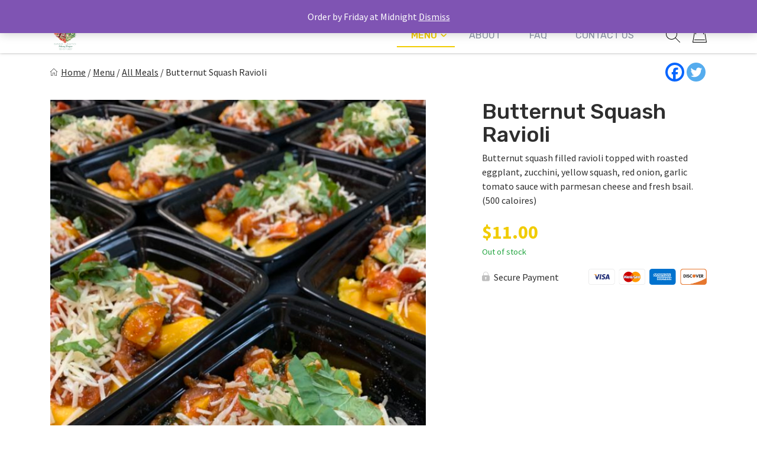

--- FILE ---
content_type: text/html; charset=UTF-8
request_url: https://mpcdelivery.com/product/butternut-squash-ravioli/
body_size: 34115
content:
<!doctype html>
<html lang="en-US">
<head>
	<meta charset="UTF-8">
	<meta name="viewport" content="width=device-width, initial-scale=1.0" />
	<link rel="profile" href="https://gmpg.org/xfn/11">
		<script type="text/javascript">function theChampLoadEvent(e){var t=window.onload;if(typeof window.onload!="function"){window.onload=e}else{window.onload=function(){t();e()}}}</script>
		<script type="text/javascript">var theChampDefaultLang = 'en_US', theChampCloseIconPath = 'https://mpcdelivery.com/wp-content/plugins/super-socializer/images/close.png';</script>
		<script>var theChampSiteUrl = 'https://mpcdelivery.com', theChampVerified = 0, theChampEmailPopup = 0, heateorSsMoreSharePopupSearchText = 'Search';</script>
			<script>var theChampLoadingImgPath = 'https://mpcdelivery.com/wp-content/plugins/super-socializer/images/ajax_loader.gif'; var theChampAjaxUrl = 'https://mpcdelivery.com/wp-admin/admin-ajax.php'; var theChampRedirectionUrl = 'https://mpcdelivery.com/product/butternut-squash-ravioli/'; var theChampRegRedirectionUrl = 'https://mpcdelivery.com/product/butternut-squash-ravioli/'; </script>
				<script> var theChampFBKey = '1482353651971389', theChampSameTabLogin = '0', theChampVerified = 0; var theChampAjaxUrl = 'https://mpcdelivery.com/wp-admin/admin-ajax.php'; var theChampPopupTitle = ''; var theChampEmailPopup = 0; var theChampEmailAjaxUrl = 'https://mpcdelivery.com/wp-admin/admin-ajax.php'; var theChampEmailPopupTitle = ''; var theChampEmailPopupErrorMsg = ''; var theChampEmailPopupUniqueId = ''; var theChampEmailPopupVerifyMessage = ''; var theChampSteamAuthUrl = ""; var theChampCurrentPageUrl = 'https%3A%2F%2Fmpcdelivery.com%2Fproduct%2Fbutternut-squash-ravioli%2F';  var heateorMSEnabled = 0, theChampTwitterAuthUrl = theChampSiteUrl + "?SuperSocializerAuth=Twitter&super_socializer_redirect_to=" + theChampCurrentPageUrl, theChampLineAuthUrl = theChampSiteUrl + "?SuperSocializerAuth=Line&super_socializer_redirect_to=" + theChampCurrentPageUrl, theChampLiveAuthUrl = theChampSiteUrl + "?SuperSocializerAuth=Live&super_socializer_redirect_to=" + theChampCurrentPageUrl, theChampFacebookAuthUrl = theChampSiteUrl + "?SuperSocializerAuth=Facebook&super_socializer_redirect_to=" + theChampCurrentPageUrl, theChampYahooAuthUrl = theChampSiteUrl + "?SuperSocializerAuth=Yahoo&super_socializer_redirect_to=" + theChampCurrentPageUrl, theChampGoogleAuthUrl = theChampSiteUrl + "?SuperSocializerAuth=Google&super_socializer_redirect_to=" + theChampCurrentPageUrl, theChampYoutubeAuthUrl = theChampSiteUrl + "?SuperSocializerAuth=Youtube&super_socializer_redirect_to=" + theChampCurrentPageUrl, theChampVkontakteAuthUrl = theChampSiteUrl + "?SuperSocializerAuth=Vkontakte&super_socializer_redirect_to=" + theChampCurrentPageUrl, theChampLinkedinAuthUrl = theChampSiteUrl + "?SuperSocializerAuth=Linkedin&super_socializer_redirect_to=" + theChampCurrentPageUrl, theChampInstagramAuthUrl = theChampSiteUrl + "?SuperSocializerAuth=Instagram&super_socializer_redirect_to=" + theChampCurrentPageUrl, theChampWordpressAuthUrl = theChampSiteUrl + "?SuperSocializerAuth=Wordpress&super_socializer_redirect_to=" + theChampCurrentPageUrl, theChampDribbbleAuthUrl = theChampSiteUrl + "?SuperSocializerAuth=Dribbble&super_socializer_redirect_to=" + theChampCurrentPageUrl, theChampGithubAuthUrl = theChampSiteUrl + "?SuperSocializerAuth=Github&super_socializer_redirect_to=" + theChampCurrentPageUrl, theChampSpotifyAuthUrl = theChampSiteUrl + "?SuperSocializerAuth=Spotify&super_socializer_redirect_to=" + theChampCurrentPageUrl, theChampKakaoAuthUrl = theChampSiteUrl + "?SuperSocializerAuth=Kakao&super_socializer_redirect_to=" + theChampCurrentPageUrl, theChampTwitchAuthUrl = theChampSiteUrl + "?SuperSocializerAuth=Twitch&super_socializer_redirect_to=" + theChampCurrentPageUrl, theChampRedditAuthUrl = theChampSiteUrl + "?SuperSocializerAuth=Reddit&super_socializer_redirect_to=" + theChampCurrentPageUrl, theChampDisqusAuthUrl = theChampSiteUrl + "?SuperSocializerAuth=Disqus&super_socializer_redirect_to=" + theChampCurrentPageUrl, theChampDropboxAuthUrl = theChampSiteUrl + "?SuperSocializerAuth=Dropbox&super_socializer_redirect_to=" + theChampCurrentPageUrl, theChampFoursquareAuthUrl = theChampSiteUrl + "?SuperSocializerAuth=Foursquare&super_socializer_redirect_to=" + theChampCurrentPageUrl, theChampAmazonAuthUrl = theChampSiteUrl + "?SuperSocializerAuth=Amazon&super_socializer_redirect_to=" + theChampCurrentPageUrl, theChampStackoverflowAuthUrl = theChampSiteUrl + "?SuperSocializerAuth=Stackoverflow&super_socializer_redirect_to=" + theChampCurrentPageUrl, theChampDiscordAuthUrl = theChampSiteUrl + "?SuperSocializerAuth=Discord&super_socializer_redirect_to=" + theChampCurrentPageUrl, theChampMailruAuthUrl = theChampSiteUrl + "?SuperSocializerAuth=Mailru&super_socializer_redirect_to=" + theChampCurrentPageUrl, theChampYandexAuthUrl = theChampSiteUrl + "?SuperSocializerAuth=Yandex&super_socializer_redirect_to=" + theChampCurrentPageUrl; theChampOdnoklassnikiAuthUrl = theChampSiteUrl + "?SuperSocializerAuth=Odnoklassniki&super_socializer_redirect_to=" + theChampCurrentPageUrl;</script>
				<script> var theChampSharingAjaxUrl = 'https://mpcdelivery.com/wp-admin/admin-ajax.php', heateorSsFbMessengerAPI = 'https://www.facebook.com/dialog/send?app_id=1482353651971389&display=popup&link=%encoded_post_url%&redirect_uri=%encoded_post_url%',heateorSsWhatsappShareAPI = 'web', heateorSsUrlCountFetched = [], heateorSsSharesText = 'Shares', heateorSsShareText = 'Share', theChampPluginIconPath = 'https://mpcdelivery.com/wp-content/plugins/super-socializer/images/logo.png', theChampSaveSharesLocally = 0, theChampHorizontalSharingCountEnable = 0, theChampVerticalSharingCountEnable = 0, theChampSharingOffset = -10, theChampCounterOffset = -10, theChampMobileStickySharingEnabled = 0, heateorSsCopyLinkMessage = "Link copied.";
		var heateorSsVerticalSharingShortUrl = "https://mpcdelivery.com/product/butternut-squash-ravioli/";		</script>
			<style type="text/css">
						.the_champ_button_instagram span.the_champ_svg,a.the_champ_instagram span.the_champ_svg{background:radial-gradient(circle at 30% 107%,#fdf497 0,#fdf497 5%,#fd5949 45%,#d6249f 60%,#285aeb 90%)}
					.the_champ_horizontal_sharing .the_champ_svg,.heateor_ss_standard_follow_icons_container .the_champ_svg{
					color: #fff;
				border-width: 0px;
		border-style: solid;
		border-color: transparent;
	}
		.the_champ_horizontal_sharing .theChampTCBackground{
		color:#666;
	}
		.the_champ_horizontal_sharing span.the_champ_svg:hover,.heateor_ss_standard_follow_icons_container span.the_champ_svg:hover{
				border-color: transparent;
	}
		.the_champ_vertical_sharing span.the_champ_svg,.heateor_ss_floating_follow_icons_container span.the_champ_svg{
					color: #fff;
				border-width: 0px;
		border-style: solid;
		border-color: transparent;
	}
		.the_champ_vertical_sharing .theChampTCBackground{
		color:#666;
	}
		.the_champ_vertical_sharing span.the_champ_svg:hover,.heateor_ss_floating_follow_icons_container span.the_champ_svg:hover{
						border-color: transparent;
		}
	@media screen and (max-width:783px){.the_champ_vertical_sharing{display:none!important}}</style>
	<meta name='robots' content='index, follow, max-image-preview:large, max-snippet:-1, max-video-preview:-1' />
<link rel="preconnect" href="https://fonts.googleapis.com"><link rel="preconnect" href="https://fonts.gstatic.com" crossorigin>
	
	<title>Butternut Squash Ravioli - Meal Prep Chef</title>
	<link rel="canonical" href="https://mpcdelivery.com/product/butternut-squash-ravioli/" />
	<meta property="og:locale" content="en_US" />
	<meta property="og:type" content="article" />
	<meta property="og:title" content="Butternut Squash Ravioli - Meal Prep Chef" />
	<meta property="og:description" content="Butternut squash filled ravioli topped with roasted eggplant, zucchini, yellow squash, red onion, garlic tomato sauce with parmesan cheese and fresh bsail. (500 caloires)" />
	<meta property="og:url" content="https://mpcdelivery.com/product/butternut-squash-ravioli/" />
	<meta property="og:site_name" content="Meal Prep Chef" />
	<meta property="article:publisher" content="https://www.facebook.com/mpcdelivery/" />
	<meta property="article:modified_time" content="2021-11-01T01:56:00+00:00" />
	<meta property="og:image" content="https://mpcdelivery.com/wp-content/uploads/2021/10/IMG_7961.jpg" />
	<meta property="og:image:width" content="1920" />
	<meta property="og:image:height" content="2560" />
	<meta property="og:image:type" content="image/jpeg" />
	<meta name="twitter:card" content="summary_large_image" />
	<meta name="twitter:label1" content="Est. reading time" />
	<meta name="twitter:data1" content="1 minute" />
	<script type="application/ld+json" class="yoast-schema-graph">{"@context":"https://schema.org","@graph":[{"@type":"WebPage","@id":"https://mpcdelivery.com/product/butternut-squash-ravioli/","url":"https://mpcdelivery.com/product/butternut-squash-ravioli/","name":"Butternut Squash Ravioli - Meal Prep Chef","isPartOf":{"@id":"https://mpcdelivery.com/#website"},"primaryImageOfPage":{"@id":"https://mpcdelivery.com/product/butternut-squash-ravioli/#primaryimage"},"image":{"@id":"https://mpcdelivery.com/product/butternut-squash-ravioli/#primaryimage"},"thumbnailUrl":"https://mpcdelivery.com/wp-content/uploads/2021/10/IMG_7961.jpg","datePublished":"2021-05-01T21:08:31+00:00","dateModified":"2021-11-01T01:56:00+00:00","breadcrumb":{"@id":"https://mpcdelivery.com/product/butternut-squash-ravioli/#breadcrumb"},"inLanguage":"en-US","potentialAction":[{"@type":"ReadAction","target":["https://mpcdelivery.com/product/butternut-squash-ravioli/"]}]},{"@type":"ImageObject","inLanguage":"en-US","@id":"https://mpcdelivery.com/product/butternut-squash-ravioli/#primaryimage","url":"https://mpcdelivery.com/wp-content/uploads/2021/10/IMG_7961.jpg","contentUrl":"https://mpcdelivery.com/wp-content/uploads/2021/10/IMG_7961.jpg","width":1920,"height":2560},{"@type":"BreadcrumbList","@id":"https://mpcdelivery.com/product/butternut-squash-ravioli/#breadcrumb","itemListElement":[{"@type":"ListItem","position":1,"name":"Home","item":"https://mpcdelivery.com/"},{"@type":"ListItem","position":2,"name":"Menu","item":"https://mpcdelivery.com/menu/"},{"@type":"ListItem","position":3,"name":"All Meals","item":"https://mpcdelivery.com/product-category/all-meals/"},{"@type":"ListItem","position":4,"name":"Butternut Squash Ravioli"}]},{"@type":"WebSite","@id":"https://mpcdelivery.com/#website","url":"https://mpcdelivery.com/","name":"Meal Prep Chef","description":"Good and good for you!","publisher":{"@id":"https://mpcdelivery.com/#organization"},"potentialAction":[{"@type":"SearchAction","target":{"@type":"EntryPoint","urlTemplate":"https://mpcdelivery.com/?s={search_term_string}"},"query-input":{"@type":"PropertyValueSpecification","valueRequired":true,"valueName":"search_term_string"}}],"inLanguage":"en-US"},{"@type":"Organization","@id":"https://mpcdelivery.com/#organization","name":"Meal Prep Chef","url":"https://mpcdelivery.com/","logo":{"@type":"ImageObject","inLanguage":"en-US","@id":"https://mpcdelivery.com/#/schema/logo/image/","url":"https://mpcdelivery.com/wp-content/uploads/2020/06/mealprepchef_footer_75x75@4x.png","contentUrl":"https://mpcdelivery.com/wp-content/uploads/2020/06/mealprepchef_footer_75x75@4x.png","width":300,"height":300,"caption":"Meal Prep Chef"},"image":{"@id":"https://mpcdelivery.com/#/schema/logo/image/"},"sameAs":["https://www.facebook.com/mpcdelivery/","https://www.instagram.com/mealprepchef1620/"]}]}</script>
	


<link rel='dns-prefetch' href='//cdn.jsdelivr.net' />
<link rel="alternate" title="oEmbed (JSON)" type="application/json+oembed" href="https://mpcdelivery.com/wp-json/oembed/1.0/embed?url=https%3A%2F%2Fmpcdelivery.com%2Fproduct%2Fbutternut-squash-ravioli%2F" />
<link rel="alternate" title="oEmbed (XML)" type="text/xml+oembed" href="https://mpcdelivery.com/wp-json/oembed/1.0/embed?url=https%3A%2F%2Fmpcdelivery.com%2Fproduct%2Fbutternut-squash-ravioli%2F&#038;format=xml" />
<style id='wp-img-auto-sizes-contain-inline-css'>
img:is([sizes=auto i],[sizes^="auto," i]){contain-intrinsic-size:3000px 1500px}
/*# sourceURL=wp-img-auto-sizes-contain-inline-css */
</style>

<style id='classic-theme-styles-inline-css'>
/*! This file is auto-generated */
.wp-block-button__link{color:#fff;background-color:#32373c;border-radius:9999px;box-shadow:none;text-decoration:none;padding:calc(.667em + 2px) calc(1.333em + 2px);font-size:1.125em}.wp-block-file__button{background:#32373c;color:#fff;text-decoration:none}
/*# sourceURL=/wp-includes/css/classic-themes.min.css */
</style>
<link rel='stylesheet' id='contact-form-7-css' href='https://mpcdelivery.com/wp-content/plugins/contact-form-7/includes/css/styles.css?ver=6.1.4' media='all' />
<link rel='stylesheet' id='wc-autoship-authorize-net-payments-css' href='https://mpcdelivery.com/wp-content/plugins/woocommerce-autoship-authorize-net-payments/css/styles.css?ver=6.9' media='all' />
<link rel='stylesheet' id='photoswipe-css' href='https://mpcdelivery.com/wp-content/plugins/woocommerce/assets/css/photoswipe/photoswipe.min.css?ver=8.9.4' media='all' />
<link rel='stylesheet' id='photoswipe-default-skin-css' href='https://mpcdelivery.com/wp-content/plugins/woocommerce/assets/css/photoswipe/default-skin/default-skin.min.css?ver=8.9.4' media='all' />
<link rel='stylesheet' id='woocommerce-layout-css' href='https://mpcdelivery.com/wp-content/plugins/woocommerce/assets/css/woocommerce-layout.css?ver=8.9.4' media='all' />
<link rel='stylesheet' id='woocommerce-smallscreen-css' href='https://mpcdelivery.com/wp-content/plugins/woocommerce/assets/css/woocommerce-smallscreen.css?ver=8.9.4' media='only screen and (max-width: 768px)' />
<link rel='stylesheet' id='woocommerce-general-css' href='https://mpcdelivery.com/wp-content/cache/asset-cleanup/css/item/woocommerce__assets__css__woocommerce-css-vebd6ac2886c3f7893aa228f1c87ded3affbc9c82.css' media='all' />
<style id='woocommerce-inline-inline-css'>
.woocommerce form .form-row .required { visibility: visible; }
/*# sourceURL=woocommerce-inline-inline-css */
</style>
<link rel='stylesheet' id='gens-raf-css' href='https://mpcdelivery.com/wp-content/cache/asset-cleanup/css/item/wpgens-refer-a-friend-premium__assets__css__gens-raf-css-v9d5edb1bfb38b59c1afe5fd0cd79ef958cdbdcb1.css' media='all' />
<link rel='stylesheet' id='wc-composite-css-css' href='https://mpcdelivery.com/wp-content/cache/asset-cleanup/css/item/woocommerce-composite-products__assets__css__frontend__woocommerce-css-v7939f7ee138f0dddd4778f0ad7c8738d4ed2720f.css' media='all' />
<link rel='stylesheet' id='if-menu-site-css-css' href='https://mpcdelivery.com/wp-content/plugins/if-menu/assets/if-menu-site.css?ver=6.9' media='all' />
<link rel='stylesheet' id='parent-style-css' href='https://mpcdelivery.com/wp-content/themes/eat-clean-chicago/style.css?ver=6.9' media='all' />
<link rel='stylesheet' id='eat-clean-chicago-style-css' href='https://mpcdelivery.com/wp-content/themes/eat-clean-chicago-child/style.css?ver=6.9' media='all' />
<style id='eat-clean-chicago-style-inline-css'>
html{box-sizing:border-box;line-height:1.15;font-family:sans-serif;-webkit-text-size-adjust:100%;-webkit-tap-highlight-color:rgba(0, 0, 0, 0)}*,*::before,*::after{box-sizing:border-box}body{margin:0;font-family:-apple-system, BlinkMacSystemFont, "Segoe UI", Roboto, "Helvetica Neue", Arial, "Noto Sans", "Liberation Sans", sans-serif, "Apple Color Emoji", "Segoe UI Emoji", "Segoe UI Symbol", "Noto Color Emoji";font-size:1rem;font-weight:400;line-height:1.5;color:#212529;text-align:left;background-color:#fff}ul,ol,p{margin-top:1em;margin-bottom:1em}ul:first-child,ol:first-child,p:first-child{margin-top:0}ul:last-child,ol:last-child,p:last-child{margin-bottom:0}ol,ul{margin-left:1em}ul,ol{padding-left:30px}ul ul,ul ol,ol ul,ol ol{margin-top:0.25rem;margin-bottom:0}ul li:not(:last-child),ol li:not(:last-child){margin-bottom:0.5rem}a{background-color:transparent;color:#303030;transition:color 0.15s ease-in-out}a:visited{color:#303030}a:focus{outline:thin dotted}a:hover,a:active{outline:0}a:hover,a:focus,a:visited:hover,a:visited:focus{color:#f1cc02}big{line-height:1.4;font-size:20px}small{font-size:80%}b,strong{font-weight:bolder}figure{margin:1em 0}img{max-width:100%;height:auto;border-style:none}button,input,optgroup,select,textarea{font-family:inherit;font-size:100%;line-height:1.15;margin:0}button,input{overflow:visible}button,select{text-transform:none}button,[type="button"],[type="reset"],[type="submit"],.btn{-webkit-appearance:none;cursor:pointer}button::-moz-focus-inner,[type="button"]::-moz-focus-inner,[type="reset"]::-moz-focus-inner,[type="submit"]::-moz-focus-inner{border-style:none;padding:0}button:-moz-focusring,[type="button"]:-moz-focusring,[type="reset"]:-moz-focusring,[type="submit"]:-moz-focusring{outline:1px dotted ButtonText}textarea{overflow:auto}@media screen and (prefers-reduced-motion:reduce){a{transition:none}}h1,.h1,h2,.h2,h3,.h3,h4,.h4,h5,.h5,h6,.h6{clear:both}h1 a:not(:hover):not(:focus),.h1 a:not(:hover):not(:focus),h2 a:not(:hover):not(:focus),.h2 a:not(:hover):not(:focus),h3 a:not(:hover):not(:focus),.h3 a:not(:hover):not(:focus),h4 a:not(:hover):not(:focus),.h4 a:not(:hover):not(:focus),h5 a:not(:hover):not(:focus),.h5 a:not(:hover):not(:focus),h6 a:not(:hover):not(:focus),.h6 a:not(:hover):not(:focus){text-decoration:none;color:inherit}h1:first-child,h2:first-child,h3:first-child,h4:first-child,h5:first-child,h6:first-child{margin-top:0}h1:last-child,h2:last-child,h3:last-child,h4:last-child,h5:last-child,h6:last-child{margin-bottom:0}h1:not(.no-limit)+*,h2:not(.no-limit)+*,h3:not(.no-limit)+*,h4:not(.no-limit)+*,h5:not(.no-limit)+*,h6:not(.no-limit)+*{margin-top:0 !important}h1.h2-md,.h1.h2-md,h2.h2-md,.h2.h2-md{line-height:1.11;font-size:36px}h1,.h1{margin-top:1em;margin-bottom:0.75em;line-height:1.08;font-family:"Rubik", sans-serif;font-weight:500;font-size:32px;color:#2e2e2e}h2,.h2{margin-top:1em;margin-bottom:0.75em;line-height:1.08;font-family:"Rubik", sans-serif;font-weight:500;font-size:32px;color:#2e2e2e}h3,.h3{margin-top:1em;margin-bottom:0.75em;line-height:1.2;font-family:"Rubik", sans-serif;font-weight:500;font-size:26px;color:#2e2e2e}.h3--sm{font-size:24px}.h3--xs{font-size:20px}h4,.h4{margin-top:1em;margin-bottom:0.75em;line-height:1.2;font-family:"Rubik", sans-serif;font-weight:bold;font-size:20px;color:#2e2e2e}h5,.h5{margin-top:1em;margin-bottom:0.75em;line-height:1.2;font-family:"Rubik", sans-serif;font-weight:bold;font-size:18px;color:#2e2e2e}h6,.h6{margin-top:1em;margin-bottom:0.75em;line-height:1.2;font-family:"Rubik", sans-serif;font-weight:bold;font-size:14px;color:#2e2e2e}@media (min-width:576px){h1,.h1{font-size:36px}h2,.h2{font-size:36px}h3,.h3{font-size:28px}h4,.h4{font-size:20px}h5,.h5{font-size:18px}h6,.h6{font-size:14px}}@media (min-width:768px){h1,.h1{font-size:40px}h2,.h2{font-size:40px}h3,.h3{font-size:30px}h4,.h4{font-size:22px}h5,.h5{font-size:18px}h6,.h6{font-size:14px}}@media (min-width:992px){h1,.h1{font-size:44px}h2,.h2{font-size:44px}h3,.h3{font-size:33px}h4,.h4{font-size:22px}h5,.h5{font-size:18px}h6,.h6{font-size:14px}}@media (min-width:1200px){h1,.h1{font-size:48px}h2,.h2{font-size:48px}h3,.h3{font-size:36px}h4,.h4{font-size:24px}h5,.h5{font-size:18px}h6,.h6{font-size:14px}}body{background-color:#ffffff;line-height:1.5;font-family:"Source Sans Pro", sans-serif;font-size:16px;color:#303030}:focus{outline:thin dotted #f1cc02}#page{width:100%;min-height:100vh;overflow:hidden;display:flex;flex-direction:column;position:relative}body.admin-bar #page{min-height:calc(100vh - 32px);top:32px}@media (max-width:782px){body.admin-bar #page{min-height:calc(100vh - 46px);top:46px}}.site-content,.content-area{width:100%;display:flex;flex:1 1 auto}.site-content{position:relative;z-index:5;background-color:#ffffff}.content-area{flex-direction:column;align-items:center;padding-top:40px;padding-bottom:40px}.content-area>.page-header{width:100%;flex-shrink:0}.content-area>.container{margin-right:0;margin-left:0}.site-main{width:100%;flex:1 1 auto}.site-main>.section:first-child:not(.section--fixed):not(.section--boxed){padding-top:0}.site-main>.section:last-child:not(.section--fixed):not(.section--boxed){padding-bottom:0}.page-header{text-align:center;margin-bottom:30px}.page-header .page-title{font-weight:normal}.page-subtitle{margin-top:16px;margin-bottom:0;font-family:"Rubik", sans-serif;font-weight:bold;font-size:20px;color:#303030}.section{width:100%;position:relative;z-index:5;padding-top:30px;padding-bottom:30px}.section--text__large{font-size:20px}.section.section--no,.section.section--no-top{padding-top:0}.section.section--no,.section.section--no-bot{padding-bottom:0}.section.section--xs,.section.section--xs-top{padding-top:20px}.section.section--xs,.section.section--xs-bot{padding-bottom:20px}.section.section--sm,.section.section--sm-top{padding-top:30px}.section.section--sm,.section.section--sm-bot{padding-bottom:30px}.section.section--lg,.section.section--lg-top{padding-top:40px}.section.section--lg,.section.section--lg-bot{padding-bottom:40px}.section.section--xl,.section.section--xl-top{padding-top:50px}.section.section--xl,.section.section--xl-bot{padding-bottom:50px}.section--fixed{z-index:8;margin-top:30px;margin-bottom:30px}.section--fixed:first-child{margin-top:-40px}.section--fixed:last-child{margin-bottom:-40px}.section--fixed+.section--fixed{margin-top:-30px}.section__title{margin-bottom:30px;text-align:center}.section__title h1,.section__title h2,.section__title h3{font-weight:normal}.section__title--lg{margin-bottom:40px}.section__title--custom h1,.section__title--custom h2{text-transform:uppercase;line-height:1.14;font-weight:bold;font-size:14px}.section__title+.section__subtitle{margin-top:-10px}.section__subtitle{margin-bottom:30px;font-family:"Rubik", sans-serif;font-weight:bold;font-size:16px;color:#303030}.section__subtitle:last-child{margin-bottom:0}.container,.container-fluid,.container-lg,.container-md,.container-sm,.container-xl{width:100%;padding-right:15px;padding-left:15px;margin-right:auto;margin-left:auto}.container-fluid{max-width:100% !important}.container .container{padding-right:0;padding-left:0}.nav{display:flex;flex-wrap:wrap;padding-left:0;margin-bottom:0;list-style:none}.sr-only{position:absolute;width:1px;height:1px;padding:0;margin:-1px;overflow:hidden;clip:rect(0, 0, 0, 0);white-space:nowrap;border:0}.d-none{display:none}.modal{display:none}body.page .site-main>section:not(.section-hero):not(.section-hero-sm):not(.section-hero-slider),body.woocommerce-page #woocommerce-content,body.woocommerce-page .site-main>.page,.hmp-preload,.hmp-custom-preload{visibility:hidden}.autoship-banner{display:none}@media (min-width:576px){.container,.container-sm{max-width:540px}}@media (min-width:768px){.content-area{padding-top:50px;padding-bottom:50px}.page-header{margin-bottom:35px}.page-subtitle{font-size:22px}.section{padding-top:35px;padding-bottom:35px}.section--text__large{font-size:24px}.section.section--lg,.section.section--lg-top{padding-top:50px}.section.section--lg,.section.section--lg-bot{padding-bottom:50px}.section.section--xl,.section.section--xl-top{padding-top:65px}.section.section--xl,.section.section--xl-bot{padding-bottom:65px}.section--fixed{margin-top:35px;margin-bottom:35px}.section--fixed:first-child{margin-top:-50px}.section--fixed:last-child{margin-bottom:-50px}.section--fixed+.section--fixed{margin-top:-35px}.section__title{margin-bottom:35px}.section__title--lg{margin-bottom:50px}.section__title+.section__subtitle{margin-top:-15px}.section__subtitle{margin-bottom:35px;font-size:17px}.container,.container-md,.container-sm{max-width:720px}}@media (min-width:992px){.container,.container-lg,.container-md,.container-sm{max-width:960px}.container.container-sm{max-width:760px}.container.container-xmd{max-width:820px}.container.container-md{max-width:950px}.container.custom-spdl-container{width:1442px;max-width:100vw}}@media (min-width:1200px){.content-area{padding-top:60px;padding-bottom:60px}.page-header{margin-bottom:40px}.page-subtitle{font-size:24px}.section{padding-top:40px;padding-bottom:40px}.section--text__large{line-height:1.43;font-size:28px}.section.section--lg,.section.section--lg-top{padding-top:60px}.section.section--lg,.section.section--lg-bot{padding-bottom:60px}.section.section--xl,.section.section--xl-top{padding-top:80px}.section.section--xl,.section.section--xl-bot{padding-bottom:80px}.section--fixed{margin-top:40px;margin-bottom:40px}.section--fixed:first-child{margin-top:-60px}.section--fixed:last-child{margin-bottom:-60px}.section--fixed+.section--fixed{margin-top:-40px}.section__title{margin-bottom:40px}.section__title--lg{margin-bottom:60px}.section__title+.section__subtitle{margin-top:-10px}.section__subtitle{margin-bottom:40px;font-size:18px}.container,.container-lg,.container-md,.container-sm,.container-xl{max-width:1140px}}@media (min-width:1440px){.container.container--xlg{max-width:1440px}}.btn-holder{margin-top:30px;text-align:center}.btn-holder-lg{margin-top:40px;text-align:center}button,input[type=button],input[type=submit],input[type=image],.btn{user-select:none;cursor:pointer}button:focus,input[type=button]:focus,input[type=submit]:focus,input[type=image]:focus,.btn:focus{outline:thin dotted #f1cc02}.btn{max-width:100%;min-height:48px;display:inline-block;padding:14px 15px 12px 15px;box-shadow:none !important;border:1px solid transparent;border-radius:4px;background-color:transparent;white-space:normal;text-decoration:none !important;text-transform:uppercase;text-align:center;vertical-align:middle;line-height:20px;letter-spacing:normal;font-family:"Oxygen", sans-serif;font-weight:bold;font-size:14px;transition:color 0.15s ease-in-out, background-color 0.15s ease-in-out, border-color 0.15s ease-in-out, box-shadow 0.15s ease-in-out, text-shadow 0.15s ease-in-out;-webkit-user-select:none;-moz-user-select:none;-ms-user-select:none;user-select:none}@media (max-width:414px){.btn-holder .btn,.btn-holder-lg .btn,.form-button .btn{width:100% !important}}@media (min-width:768px){.btn-holder{margin-top:35px}.btn-holder-lg{margin-top:50px}}@media (min-width:1200px){.btn-holder{margin-top:40px}.btn-holder-lg{margin-top:60px}}@media screen and (prefers-reduced-motion:reduce){.btn{transition:none !important}}.btn.btn-primary{border-color:#f1cc02;background-color:#f1cc02;text-shadow:none;color:#fff}.btn.btn-primary:visited{color:#fff}.btn.btn-primary:active,.btn.btn-primary:hover,.btn.btn-primary:focus,.btn.btn-primary:visited:active,.btn.btn-primary:visited:hover,.btn.btn-primary:visited:focus,.btn.btn-primary:not(:disabled):not(.disabled):active,.btn.btn-primary:disabled{border-color:#d8b702;background-color:#d8b702;text-shadow:1px 1px 1px #000;color:#fff}.site-header{width:100%;height:60px;flex-shrink:0;position:relative;z-index:40;background-color:#ffffff}.site-header .header__fixed{width:100%;position:fixed;top:0;left:0;box-shadow:0 -1px 5px 0 rgba(18, 18, 18, 0.5)}.site-header .header-top{display:none}.site-header .navbar{width:100%;min-height:0;display:flex;flex-wrap:wrap;align-items:center;justify-content:center;position:relative;margin:0;padding:0;border-radius:0;border:none;background-color:#ffffff}.site-header .navbar>.container{height:60px;display:flex;flex-wrap:nowrap;align-items:center;justify-content:flex-end}.site-header .custom-logo-link{height:46px;display:flex;align-items:center;justify-content:flex-start;margin:0 auto 0 0;text-decoration:none}.site-header .custom-logo-link img{width:auto !important;max-height:46px;display:block}.site-header .navbar-toggler{opacity:1 !important;padding:12px;border:1px solid transparent;border-radius:0.25rem;background:0 0;line-height:1;font-size:1.25rem}.site-header .navbar-toggler img{display:block}.site-header .navbar-toggler.navbar-show{margin-right:-8px;margin-left:11px}.site-header .nav-desktop,.site-header .nav-mobile{margin:0;padding:0;text-transform:uppercase;line-height:1;font-family:"Rubik", sans-serif}.site-header .nav-desktop:before,.site-header .nav-desktop:after,.site-header .nav-mobile:before,.site-header .nav-mobile:after{display:none}.site-header .nav-desktop>li.current-menu-item>a,.site-header .nav-desktop>li.current_page_item>a,.site-header .nav-desktop>li.current-menu-ancestor>a,.site-header .nav-desktop>li.current-category-ancestor>a,.site-header .nav-desktop>li.current-post-ancestor>a,.site-header .nav-desktop>li.current-menu-parent>a,.site-header .nav-desktop>li.current_page_parent>a,.site-header .nav-desktop>li.current_page_ancestor>a,.site-header .nav-mobile>li.current-menu-item>a,.site-header .nav-mobile>li.current_page_item>a,.site-header .nav-mobile>li.current-menu-ancestor>a,.site-header .nav-mobile>li.current-category-ancestor>a,.site-header .nav-mobile>li.current-post-ancestor>a,.site-header .nav-mobile>li.current-menu-parent>a,.site-header .nav-mobile>li.current_page_parent>a,.site-header .nav-mobile>li.current_page_ancestor>a{font-weight:500}.site-header .nav-desktop li,.site-header .nav-mobile li{display:block;position:relative;margin:0;padding:0}.site-header .nav-desktop li.current-menu-item>a,.site-header .nav-desktop li.current_page_item>a,.site-header .nav-desktop li.current-menu-ancestor>a,.site-header .nav-desktop li.current-category-ancestor>a,.site-header .nav-desktop li.current-post-ancestor>a,.site-header .nav-desktop li.current-menu-parent>a,.site-header .nav-desktop li.current_page_parent>a,.site-header .nav-desktop li.current_page_ancestor>a,.site-header .nav-mobile li.current-menu-item>a,.site-header .nav-mobile li.current_page_item>a,.site-header .nav-mobile li.current-menu-ancestor>a,.site-header .nav-mobile li.current-category-ancestor>a,.site-header .nav-mobile li.current-post-ancestor>a,.site-header .nav-mobile li.current-menu-parent>a,.site-header .nav-mobile li.current_page_parent>a,.site-header .nav-mobile li.current_page_ancestor>a{color:#f1cc02}.site-header .nav-desktop li.menu-item-has-children.show-submenu>.sub-menu,.site-header .nav-mobile li.menu-item-has-children.show-submenu>.sub-menu{display:block !important}.site-header .nav-desktop a,.site-header .nav-mobile a{display:block;background:none !important;text-decoration:none;color:inherit}.site-header .nav-desktop a:hover,.site-header .nav-desktop a:focus,.site-header .nav-mobile a:hover,.site-header .nav-mobile a:focus{color:#f1cc02}.site-header .nav-desktop .sub-menu,.site-header .nav-mobile .sub-menu{display:none !important;margin:0;padding:0}.site-header .nav-desktop .sub-menu>li.current-menu-item>a,.site-header .nav-desktop .sub-menu>li.current_page_item>a,.site-header .nav-desktop .sub-menu>li.current-menu-ancestor>a,.site-header .nav-desktop .sub-menu>li.current-category-ancestor>a,.site-header .nav-desktop .sub-menu>li.current-post-ancestor>a,.site-header .nav-desktop .sub-menu>li.current-menu-parent>a,.site-header .nav-desktop .sub-menu>li.current_page_parent>a,.site-header .nav-desktop .sub-menu>li.current_page_ancestor>a,.site-header .nav-mobile .sub-menu>li.current-menu-item>a,.site-header .nav-mobile .sub-menu>li.current_page_item>a,.site-header .nav-mobile .sub-menu>li.current-menu-ancestor>a,.site-header .nav-mobile .sub-menu>li.current-category-ancestor>a,.site-header .nav-mobile .sub-menu>li.current-post-ancestor>a,.site-header .nav-mobile .sub-menu>li.current-menu-parent>a,.site-header .nav-mobile .sub-menu>li.current_page_parent>a,.site-header .nav-mobile .sub-menu>li.current_page_ancestor>a{font-weight:500}.site-header .nav-desktop,.site-header .nav-content{display:none}.site-header .header-search{flex-shrink:0;margin:0 -5px 0 22px}.site-header .header-search+.header-cart{margin-left:16px}.site-header .header-search .search-show{min-width:unset;min-height:unset;position:relative;padding:5px;border:none;border-radius:0.25rem;background:none}.site-header .header-search .search-show:focus{outline:thin dotted #f1cc02}.site-header .header-search .search-show:focus:before,.site-header .header-search .search-show:hover:before{opacity:0}.site-header .header-search .search-show:focus:after,.site-header .header-search .search-show:hover:after{opacity:1}.site-header .header-search .search-show:before,.site-header .header-search .search-show:after{content:'';width:24px;height:24px;display:block;background:url(https://mpcdelivery.com/wp-content/themes/eat-clean-chicago/img/icons/ic-sprite.svg?v=141) no-repeat 0 0;transition:opacity 0.15s ease-in-out}.site-header .header-search .search-show:before{background-position-x:-48px}.site-header .header-search .search-show:after{opacity:0;position:absolute;z-index:2;top:calc(50% - 12px);left:calc(50% - 12px);background-position-x:-72px}.site-header .header-search .search-container{width:100%;height:calc(100vh - 60px);display:none;overflow:auto;position:fixed;z-index:100;top:60px;left:0;padding-top:8px;background-color:rgba(0, 0, 0, 0.8)}.site-header .header-search.active .search-container{display:block}.site-header .header-search .container{position:relative;z-index:2}.site-header .header-search #ajaxsearchlite1 .probox{height:55px}.site-header .header-search #ajaxsearchlite1 .probox .promagnifier{width:47px;height:55px}.site-header .header-search #ajaxsearchlite1 .probox .prosettings{display:none !important}.site-header .header-search #ajaxsearchlite1 .probox .proinput input{height:55px;font-size:21px}.site-header .header-search #ajaxsearchlite1 .probox .proinput input.autocomplete{margin-top:-55px !important}.site-header .header-search #ajaxsearchlite1 .probox .proloading,.site-header .header-search #ajaxsearchlite1 .probox .proclose{width:24px;height:24px;margin-top:15px}.site-header .header-search .search-hide{width:100%;height:100%;display:block;position:absolute;z-index:1;top:0;left:0;opacity:0;cursor:default}.site-header .header-cart{flex-shrink:0;position:relative;margin:0 -5px 0 22px}.site-header .header-cart .cart-contents{display:block;position:relative;padding:5px;text-decoration:none}.site-header .header-cart .cart-contents:before,.site-header .header-cart .cart-contents:after{content:'';width:24px;height:24px;display:block;background:url('https://mpcdelivery.com/wp-content/themes/eat-clean-chicago/img/icons/ic-sprite.svg?v=206') no-repeat 0 0;transition:opacity 0.15s ease-in-out}.site-header .header-cart .cart-contents:after{opacity:0;position:absolute;z-index:2;top:calc(50% - 12px);left:calc(50% - 12px);background-position-x:-24px}.site-header .header-cart .cart-contents:hover:before,.site-header .header-cart .cart-contents:focus:before,.site-header .header-cart .cart-contents.active:before{opacity:0}.site-header .header-cart .cart-contents:hover:after,.site-header .header-cart .cart-contents:focus:after,.site-header .header-cart .cart-contents.active:after{opacity:1}.site-header .header-cart .cart-contents.active~#minicart-content-wrapper{opacity:1 !important;pointer-events:all}.site-header .header-cart .menu-cart-counter{min-width:20px;height:20px;position:absolute;z-index:3;top:-6px;right:-4px;padding:1px 2px 0 3px;border:3px solid #fff;border-radius:16px;background-color:#f1cc02;text-align:center;line-height:12px;font-weight:bold;font-size:10px;color:#fff}.site-header .header-cart #minicart-content-wrapper{display:none;top:calc(100% + 10px);right:-46px}.site-header .header-cart.is-loading #minicart-content-wrapper .minicart-header,.site-header .header-cart.is-loading #minicart-content-wrapper>ul,.site-header .header-cart.is-loading #minicart-content-wrapper>.woocommerce-mini-cart__total{display:none}.site-header .header-cart.is-loading #minicart-content-wrapper:before{content:'';height:100px;display:block;background:url('https://mpcdelivery.com/wp-content/themes/eat-clean-chicago/img/icons/ic-loading.svg?v=206') no-repeat center;background-size:50px}body.admin-bar .site-header .header__fixed{top:46px}body.admin-bar .site-header .header-search .search-container{height:calc(100vh - 60px - 46px);top:106px}body.search-shown{overflow:hidden}@media (max-width:991px){body.nav-shown{overflow:hidden}body.admin-bar .site-header .nav-content{height:calc(100vh - 32px);top:32px}body.admin-bar .site-header .nav-inner{min-height:calc(100vh - 32px)}.site-header .nav-content{width:100vw;height:100vh;overflow:auto;position:fixed;z-index:100;top:0;left:0;background-color:#f8f9fb}.site-header .nav-content .navbar-toggler{position:absolute;top:0.35em;left:0.35em;padding:0.6em;font-size:1em}.site-header .nav-content .navbar-toggler img{width:0.7em;height:0.7em}.site-header .nav-content .custom-logo-link{width:100%;max-width:calc(100% - 6em);height:auto;flex-shrink:0;display:block;margin:0 auto;text-align:center}.site-header .nav-content .custom-logo-link img{height:auto;max-height:3.25em;display:inline}.site-header .nav-inner{width:100%;min-width:0;min-height:100vh;display:flex;flex-direction:column;padding-top:8px;padding-right:0;padding-left:0}.site-header .navbar-nav-wrap{width:100%}.site-header .nav-wrap{flex:1 1 auto;padding-top:3.4em;padding-bottom:3.4em}.site-header .nav-mobile{max-width:100%;display:block;margin:0;padding:0;text-align:left}.site-header .nav-mobile>li.current-menu-item>a:before,.site-header .nav-mobile>li.current_page_item>a:before,.site-header .nav-mobile>li.current-menu-ancestor>a:before,.site-header .nav-mobile>li.current-category-ancestor>a:before,.site-header .nav-mobile>li.current-post-ancestor>a:before,.site-header .nav-mobile>li.current-menu-parent>a:before,.site-header .nav-mobile>li.current_page_parent>a:before,.site-header .nav-mobile>li.current_page_ancestor>a:before{opacity:1}.site-header .nav-mobile>li>a{padding:0.55em 2.5em}.site-header .nav-mobile>li>a:before{content:'';height:1.3em;display:block;opacity:0;position:absolute;top:calc(50% - 0.65em - 2px);left:0;border-left:0.4em solid #f1cc02}.site-header .nav-mobile li{width:20em;max-width:100%;margin-right:auto;margin-left:auto}.site-header .nav-mobile li.menu-item-has-children>a:after{content:'';width:0.5em;height:0.5em;display:block;position:absolute;top:calc(50% - 0.35em);right:1em;border:0.1em solid;border-top:none;border-right:none;transform:rotate(-45deg)}.site-header .nav-mobile li.menu-item-has-children.show-submenu>a:after{top:calc(50% - 0.15em);transform:rotate(135deg)}.site-header .nav-mobile a{position:relative}.site-header .nav-mobile .sub-menu{padding:0.25em 0 0.75em 2.5em;text-transform:none}.site-header .nav-mobile .sub-menu a{padding:0.25em 0 0.25em 1em}.site-header .nav-mobile .sub-menu .sub-menu{padding-bottom:0.25em;padding-left:1em}.site-header .nav-social{width:100%;max-width:20em;flex-shrink:0;display:flex;flex-wrap:wrap;align-items:center;justify-content:center;margin:0 auto;padding:0 2em}.site-header .nav-social li{display:block;margin:0;padding:0}.site-header .nav-social a{display:block;padding:0.5em}.site-header .nav-social a:hover .menu-image,.site-header .nav-social a:focus .menu-image{opacity:0}.site-header .nav-social a:hover .hovered-image,.site-header .nav-social a:focus .hovered-image{opacity:1}.site-header .nav-social .menu-image-hover-wrapper{display:block;position:relative}.site-header .nav-social img{width:2em;height:2em;display:block;transition:opacity 0.15s ease-in-out}.site-header .nav-social .menu-image{z-index:1}.site-header .nav-social .hovered-image{opacity:0;z-index:2;position:absolute;top:0;left:0}}@media (max-width:991px) and (orientation:portrait){.site-header .nav-content{font-size:32px}.site-header .nav-inner{padding-top:0.55em;padding-bottom:0.55em}}@media (max-width:600px) and (orientation:portrait){.site-header .nav-content{font-size:26px}}@media (max-width:480px) and (orientation:portrait){.site-header .nav-content{font-size:24px}}@media (max-width:380px) and (orientation:portrait){.site-header .nav-content{font-size:20px}}@media (max-width:991px) and (orientation:landscape){.site-header .nav-content{font-size:20px}.site-header .nav-wrap{padding-top:1.2em;padding-bottom:1.2em}.site-header .nav-mobile>li>a{padding-top:0.4em;padding-bottom:0.4em}}@media (max-width:782px){body.admin-bar .site-header .nav-content{height:calc(100vh - 46px);top:46px}body.admin-bar .site-header .nav-inner{min-height:calc(100vh - 46px)}}@media (max-width:600px){#wpadminbar{position:fixed}}@media (min-width:768px){.site-header{height:90px}.site-header .header-top{height:30px;display:flex;align-items:center;justify-content:center;background-color:#121212;line-height:20px;font-weight:bold;font-size:14px;color:#fff}.site-header .header-top>.container{display:flex;align-items:center;justify-content:space-between;margin-right:0;margin-left:0}.site-header .header-top a:not(:hover):not(:focus){text-decoration:none;color:inherit}.site-header .header-top a[href*='tel:']{position:relative;padding-left:23px}.site-header .header-top a[href*='tel:']:after{content:'';width:14px;height:20px;display:block;position:absolute;top:calc(50% - 10px);left:0;background:url('https://mpcdelivery.com/wp-content/themes/eat-clean-chicago/img/icons/ic-sprite.svg?v=206') no-repeat -40px -380px}.site-header .header-top a[href*='/wa.me/']{position:relative;padding-left:30px}.site-header .header-top a[href*='/wa.me/']:after{content:'';width:22px;height:24px;display:block;position:absolute;top:calc(50% - 12px);left:0;background:url('https://mpcdelivery.com/wp-content/themes/eat-clean-chicago/img/icons/ic-sprite.svg?v=206') no-repeat -324px 0}.site-header .header-top .widget_text{overflow:hidden;margin-right:16px}.site-header .header-top .widget_text .textwidget{display:flex;flex-wrap:wrap;align-items:center;margin-left:-23px;white-space:nowrap}.site-header .header-top .widget_text a{position:relative;margin-left:23px}.site-header .header-top .widget_text a:before{content:'';width:1px;height:20px;display:block;position:absolute;top:calc(50% - 10px);left:-12px;background-color:#fff}.site-header .header-top .widget_text br{display:none}.site-header .header-top .widget_text img{display:block}.site-header .header-top .nav-account{display:flex;flex-wrap:wrap;align-items:center;margin:0 -17px 0 auto;padding:0}.site-header .header-top .nav-account li{display:block;margin:0}.site-header .header-top .nav-account li.current-menu-item a{color:#f1cc02}.site-header .header-top .nav-account li:not(:first-child){position:relative;padding-left:1px}.site-header .header-top .nav-account li:not(:first-child):before{content:'';width:1px;height:20px;display:block;position:absolute;top:calc(50% - 10px);left:0;background-color:#fff}.site-header .header-top .nav-account a{padding-right:17px;padding-left:17px}.site-header .header-top .nav-account a .menu-image-title-after{padding:0}.site-header .navbar>.container{height:60px}.site-header .header-search .search-container{height:calc(100vh - 90px);top:90px}.site-header .custom-logo-link{height:50px}.site-header .custom-logo-link img{max-height:50px}body.admin-bar .site-header .header-search .search-container{height:calc(100vh - 90px - 46px);top:136px}}@media (min-width:783px){body.admin-bar .site-header .header__fixed{top:32px}body.admin-bar .site-header .header-search .search-container{height:calc(100vh - 90px - 32px);top:122px}}@media (min-width:992px){.site-header .navbar-toggler{display:none}.site-header .nav-desktop{display:flex;flex-direction:row;align-items:center;margin-right:-16px;margin-left:-16px}.site-header .nav-desktop li.menu-item-has-children>a{padding-right:22px}.site-header .nav-desktop li.menu-item-has-children>a:before,.site-header .nav-desktop li.menu-item-has-children>a:after{content:'';width:6px;height:11px;display:block;position:absolute;z-index:1;top:calc(50% - 6px);right:10px;background:url('https://mpcdelivery.com/wp-content/themes/eat-clean-chicago/img/icons/ic-sprite.svg?v=206') no-repeat 0 -80px;transform:rotate(-90deg);transition:opacity 0.15s ease-in-out}.site-header .nav-desktop li.menu-item-has-children>a:after{opacity:0;z-index:2;background-position-x:-10px}.site-header .nav-desktop li.menu-item-has-children>a:hover:before,.site-header .nav-desktop li.menu-item-has-children>a:focus:before{opacity:0}.site-header .nav-desktop li.menu-item-has-children>a:hover:after,.site-header .nav-desktop li.menu-item-has-children>a:focus:after{opacity:1}.site-header .nav-desktop li.menu-item-has-children.show-submenu>a:before,.site-header .nav-desktop li.menu-item-has-children.show-submenu>a:after{transform:rotate(90deg)}.site-header .nav-desktop>li.current-menu-item:after,.site-header .nav-desktop>li.current_page_item:after,.site-header .nav-desktop>li.current-menu-ancestor:after,.site-header .nav-desktop>li.current-category-ancestor:after,.site-header .nav-desktop>li.current-post-ancestor:after,.site-header .nav-desktop>li.current-menu-parent:after,.site-header .nav-desktop>li.current_page_parent:after,.site-header .nav-desktop>li.current_page_ancestor:after{content:'';width:100%;display:block;position:absolute;bottom:0;left:0;border-top:2px solid #f1cc02}.site-header .nav-desktop>li.current-menu-item>a:before,.site-header .nav-desktop>li.current_page_item>a:before,.site-header .nav-desktop>li.current-menu-ancestor>a:before,.site-header .nav-desktop>li.current-category-ancestor>a:before,.site-header .nav-desktop>li.current-post-ancestor>a:before,.site-header .nav-desktop>li.current-menu-parent>a:before,.site-header .nav-desktop>li.current_page_parent>a:before,.site-header .nav-desktop>li.current_page_ancestor>a:before{opacity:0}.site-header .nav-desktop>li.current-menu-item>a:after,.site-header .nav-desktop>li.current_page_item>a:after,.site-header .nav-desktop>li.current-menu-ancestor>a:after,.site-header .nav-desktop>li.current-category-ancestor>a:after,.site-header .nav-desktop>li.current-post-ancestor>a:after,.site-header .nav-desktop>li.current-menu-parent>a:after,.site-header .nav-desktop>li.current_page_parent>a:after,.site-header .nav-desktop>li.current_page_ancestor>a:after{opacity:1}.site-header .nav-desktop>li>a{height:40px;display:flex;align-items:center;position:relative;padding-right:16px;padding-left:16px}.site-header .nav-desktop a{color:#8a94a6}.site-header .nav-desktop .sub-menu{width:260px;position:absolute;top:100%;left:0;margin:0;padding:13px 0 11px 0;box-shadow:0 6px 10px 0 rgba(69, 73, 91, 0.3);background-color:#ffffff;text-transform:none;font-size:18px}.site-header .nav-desktop .sub-menu a{display:block;padding:6px 15px}.site-header .nav-desktop .sub-menu li.menu-item-has-children>a{padding-right:27px}.site-header .nav-desktop .sub-menu li.menu-item-has-children>a:before,.site-header .nav-desktop .sub-menu li.menu-item-has-children>a:after{right:15px}.site-header .nav-desktop .sub-menu .sub-menu{top:-13px;left:calc(100% - 5px)}.site-header .nav-content{display:none !important}.site-header .header-cart #minicart-content-wrapper{right:0}}@media (min-width:1200px){.site-header .nav-desktop{margin-right:-24px;margin-left:-24px}.site-header .nav-desktop>li.menu-item-has-children>a{padding-right:30px}.site-header .nav-desktop>li.menu-item-has-children>a:before,.site-header .nav-desktop>li.menu-item-has-children>a:after{right:16px}.site-header .nav-desktop>li>a{padding-right:24px;padding-left:24px}.site-header .nav-desktop .sub-menu{left:9px}.site-header .header-search{margin-left:49px}.site-header .header-cart{margin-left:49px}}@media screen and (prefers-reduced-motion:reduce){.site-header .nav a,.site-header .nav a:before,.site-header .nav a:after{transition:none !important}}.site-header .nav.logged-in li.logged-in-hide{display:none !important}.site-header .nav.logged-in li.logged-in-hide+.logged-in-show:before{display:none}.site-header .nav:not(.logged-in) li.logged-in-show{display:none !important}.site-header .nav:not(.logged-in) li.logged-in-show+.logged-in-hide:before{display:none}.section-hero{padding-top:0;padding-bottom:0;background-color:#d4d7de;background-repeat:no-repeat;background-position:center;background-size:cover}.section-hero .hero-blur,.section-hero .hero-img{width:100%;height:100%;display:block;object-fit:cover;position:absolute;top:0;left:0}.section-hero .hero-blur{z-index:1;filter:blur(10px)}.section-hero .hero-img{z-index:2}.section-hero.is-blurred .hero-img{object-fit:contain}.section-hero.is-dynamic .hero-img{height:auto;object-fit:contain;position:relative}.section-hero.is-dynamic .container{min-height:1px;position:absolute;top:50%;left:50%;transform:translate(-50%, -50%)}.section-hero .hero-video{width:100%;height:100%;display:block;position:absolute;z-index:3;top:0;left:0;object-fit:cover;object-position:center}.section-hero .container{min-width:0;min-height:300px;display:flex;align-items:center;justify-content:center;position:relative;z-index:5;padding-top:15px;padding-bottom:15px}.section-hero .hero-body{width:100%;text-align:center;color:#fff}.section-hero h1,.section-hero .h1,.section-hero h2,.section-hero .h2,.section-hero h3,.section-hero .h3,.section-hero h4,.section-hero .h4{margin:0;text-transform:inherit;text-shadow:1px 1px 1px #000;color:inherit}.section-hero h2{line-height:1.17;font-size:32px}.section-hero h2+h3,.section-hero h2+.h3{padding-top:20px}.section-hero h2+h4,.section-hero h2+.h4{padding-top:24px}.section-hero h3+h2,.section-hero .h3+h2,.section-hero h4+h2,.section-hero .h4+h2{margin-top:0.125em}@media (max-width:576px) and (orientation:portrait){.section-hero .container{min-height:calc(50vh - 30px)}}@media (max-width:576px) and (orientation:landscape){.section-hero .container{min-height:100vh}body.admin-bar .section-hero .container{min-height:calc(100vh - 46px)}}@media (min-width:576px){.section-hero h2{font-size:40px}}@media (min-width:768px){.section-hero .container{min-height:400px}.section-hero h2{font-size:48px}}@media (min-width:992px){.section-hero .container{min-height:500px}.section-hero h2{font-size:55px}}@media (min-width:1200px){.section-hero .container{min-height:600px}.section-hero h2{font-size:60px}}.section-hero-sm{padding-top:0;padding-bottom:0;background-color:#d4d7de;background-repeat:no-repeat;background-position:center;background-size:cover}.section-hero-sm .hero-blur,.section-hero-sm .hero-img{width:100%;height:100%;display:block;object-fit:cover;position:absolute;top:0;left:0}.section-hero-sm .hero-blur{z-index:1;filter:blur(10px)}.section-hero-sm .hero-img{z-index:2}.section-hero-sm.is-blurred .hero-img{object-fit:contain}.section-hero-sm .container{min-width:0;min-height:200px;display:flex;align-items:center;justify-content:center;position:relative;z-index:5;padding-top:30px;padding-bottom:30px}.section-hero-sm .hero-body{width:100%;text-align:center;color:#fff}.section-hero-sm h1,.section-hero-sm .h1,.section-hero-sm h2,.section-hero-sm .h2,.section-hero-sm h3,.section-hero-sm .h3,.section-hero-sm h4,.section-hero-sm .h4{margin:0;text-transform:inherit;text-shadow:1px 1px 1px #000;font-weight:400;color:inherit}.section-hero-sm h2{font-size:26px}.section-hero-sm h2:not(:last-child){margin-bottom:24px}.section-hero-sm .bottom_text{opacity:0.38;text-transform:uppercase}.section-hero-sm .yikes-mailchimp-container{margin-top:24px}.section-hero-sm .yikes-mailchimp-form-description{margin-bottom:5px}.section-hero-sm form.yikes-easy-mc-form,.section-hero-sm form.sib_signup_form{max-width:500px;position:relative;margin-right:auto;margin-left:auto}.section-hero-sm form.yikes-easy-mc-form label,.section-hero-sm form.sib_signup_form label{display:block;margin-bottom:16px}.section-hero-sm form.yikes-easy-mc-form label>span,.section-hero-sm form.sib_signup_form label>span{display:block;margin-bottom:0.5rem}.section-hero-sm form.yikes-easy-mc-form label .form-control,.section-hero-sm form.sib_signup_form label .form-control{margin:0;padding:14px 15px 12px 15px;border:1px solid #dedede;background-color:#ffffff}.section-hero-sm form.yikes-easy-mc-form label .form-control:focus,.section-hero-sm form.sib_signup_form label .form-control:focus{box-shadow:inset 0 0 0 1px #f1cc02 !important;border-color:#f1cc02}.section-hero-sm form.yikes-easy-mc-form label .form-control:focus::-ms-value,.section-hero-sm form.sib_signup_form label .form-control:focus::-ms-value{background-color:#ffffff;color:#2e2e2e}.section-hero-sm form.yikes-easy-mc-form .btn,.section-hero-sm form.sib_signup_form .btn{width:100%;min-height:48px;margin:0 !important;padding:14px 15px 12px 15px}.section-hero-sm .yikes-easy-mc-error-message,.section-hero-sm .yikes-easy-mc-success-message,.section-hero-sm .sib-alert-message{margin-top:8px !important;margin-bottom:8px !important;padding:8px 10px !important;border:none !important;border-radius:0 !important;text-align:left;font-size:14px !important}.section-hero-sm .yikes-easy-mc-error-message,.section-hero-sm .yikes-easy-mc-success-message{max-width:500px;margin-right:auto;margin-left:auto}.section-hero-sm .edit-link{display:none !important}@media (min-width:415px){.section-hero-sm form.yikes-easy-mc-form label,.section-hero-sm form.sib_signup_form label{margin:0;padding-right:170px}.section-hero-sm form.yikes-easy-mc-form .btn,.section-hero-sm form.sib_signup_form .btn{width:140px;position:absolute;bottom:0;right:0}}@media (max-width:576px) and (orientation:portrait){.section-hero-sm .container{min-height:calc(30vh - 30px)}}@media (min-width:576px){.section-hero-sm h2{font-size:34px}}@media (min-width:768px){.section-hero-sm .container{min-height:250px;padding-top:35px;padding-bottom:35px}.section-hero-sm h2{font-size:36px}}@media (min-width:992px){.section-hero-sm .container{min-height:300px}.section-hero-sm h2{font-size:38px}}@media (min-width:1200px){.section-hero-sm .container{min-height:400px;padding-top:40px;padding-bottom:40px}.section-hero-sm h2{font-size:40px}}.section-hero-slider{z-index:6;padding-top:0;padding-bottom:0;background-color:#d4d7de}.section-hero-slider .slides{margin:0 !important}.section-hero-slider .slides:not(.slick-initialized){height:300px;overflow:hidden;background:#d4d7de url('https://mpcdelivery.com/wp-content/themes/eat-clean-chicago/img/icons/ic-loading.svg?v=206') no-repeat center;background-size:auto 80px}.section-hero-slider .slides:not(.slick-initialized) *,.section-hero-slider .slides:not(.slick-initialized)~.slider-arrow{opacity:0}.section-hero-slider .slick-track{display:flex}.section-hero-slider .slick-track:before,.section-hero-slider .slick-track:after{display:none}.section-hero-slider .slick-slide{height:auto;height:unset;display:flex;position:relative;float:none}.section-hero-slider .slide-inner{width:100%;flex:1 1 auto}.section-hero-slider .slick-dots{width:100%;display:flex;flex-wrap:wrap;align-items:center;justify-content:center;position:absolute;z-index:2;bottom:12px;left:0;margin:0;padding:0}.section-hero-slider .slick-dots li{width:auto;height:auto;display:block;margin:0}.section-hero-slider .slick-dots li.slick-active button{cursor:default}.section-hero-slider .slick-dots li.slick-active button:before{background-color:#f1cc02}.section-hero-slider .slick-dots button{width:auto;height:auto;display:block;padding:4px;border:none;background:none;line-height:0;font-size:0;cursor:pointer;transition:none}.section-hero-slider .slick-dots button:before{content:'';width:12px;height:12px;opacity:1 !important;display:block;position:static;border-radius:100%;background-color:#fff;transition:background-color 0.15s ease-in-out}.section-hero-slider .slick-dots button:hover:before{background-color:#f1cc02}.section-hero-slider .hero-link{width:100%;height:100%;display:block;position:absolute;z-index:5;top:0;left:0;text-transform:none}.section-hero-slider .slick-slide.is-blurred .hero-img{object-fit:contain}.section-hero-slider .slick-slide.is-dynamic{align-self:flex-start}.section-hero-slider .slick-slide.is-dynamic .hero-img{height:auto;object-fit:contain;position:relative}.section-hero-slider .slick-slide.is-dynamic .container{min-height:1px;position:absolute;top:50%;transform:translateY(-50%)}.section-hero-slider .hero-blur,.section-hero-slider .hero-img{width:100%;height:100%;display:block;object-fit:cover;position:absolute;top:0;left:0}.section-hero-slider .hero-blur{z-index:1;filter:blur(15px)}.section-hero-slider .hero-img{z-index:2}.section-hero-slider .hero-shade{width:100%;height:100%;position:absolute;z-index:2;top:0;left:0}.section-hero-slider .container{min-width:0;min-height:300px;position:relative;z-index:5;display:flex;align-items:center;justify-content:center;padding-top:40px;padding-bottom:40px}.section-hero-slider .hero-body{width:100%;text-shadow:1px 1px 1px #000;text-align:center;font-size:18px;color:#fff}.section-hero-slider .hero-body img{max-width:60%}.section-hero-slider h2,.section-hero-slider .h2,.section-hero-slider h3,.section-hero-slider .h3,.section-hero-slider h4,.section-hero-slider .h4{margin:0;text-transform:inherit;text-shadow:1px 1px 1px #000;color:inherit}.section-hero-slider h2,.section-hero-slider .h2{line-height:1.17;font-size:32px}.section-hero-slider h2+h3,.section-hero-slider h2+.h3,.section-hero-slider .h2+h3,.section-hero-slider .h2+.h3{padding-top:20px}.section-hero-slider h2+h4,.section-hero-slider h2+.h4,.section-hero-slider .h2+h4,.section-hero-slider .h2+.h4{padding-top:24px}.section-hero-slider h3+h2,.section-hero-slider .h3+h2,.section-hero-slider h4+h2,.section-hero-slider .h4+h2{margin-top:0.125em}@media (max-width:576px) and (orientation:portrait){.section-hero-slider .slides:not(.slick-initialized){height:calc(50vh - 30px)}.section-hero-slider .container{min-height:calc(50vh - 30px)}}@media (max-width:576px) and (orientation:landscape){.section-hero-slider .slides:not(.slick-initialized){height:calc(100vh - 60px)}.section-hero-slider .container{min-height:calc(100vh - 60px)}}@media (min-width:576px){.section-hero-slider h2,.section-hero-slider .h2{font-size:40px}}@media (max-width:767px){.section-hero-slider .slider-arrow{display:none !important}}@media (min-width:768px){.section-hero-slider .slides:not(.slick-initialized){height:400px}.section-hero-slider .slider-arrow{width:50px;height:50px;display:block;position:absolute;z-index:2;top:50%;padding:0;border:none;border-radius:100%;background-color:#fff;line-height:0;font-size:0;transition:background-color 0.15s ease-in-out}.section-hero-slider .slider-arrow:hover,.section-hero-slider .slider-arrow:focus{background-color:#f1cc02}.section-hero-slider .slider-arrow:before{content:'';width:18px;height:18px;display:block;position:absolute;top:17px;left:19px;border-bottom:4px solid #121212;border-left:4px solid #121212;transform:rotate(45deg);transform-origin:50% 50%;transition:border-color 0.15s ease-in-out}.section-hero-slider .slider-arrow.slider-prev{left:0;transform:translateY(-50%)}.section-hero-slider .slider-arrow.slider-next{right:0;transform:translateY(-50%) scale(-1, 1)}.section-hero-slider .slick-dots{bottom:20px}.section-hero-slider .container{min-height:400px}.section-hero-slider .hero-body{font-size:20px}.section-hero-slider h2,.section-hero-slider .h2{font-size:48px}}@media (min-width:820px){.section-hero-slider .slider-arrow.slider-prev{right:calc(50% + 350px);left:auto}.section-hero-slider .slider-arrow.slider-next{right:auto;left:calc(50% + 350px)}}@media (min-width:992px){.section-hero-slider .slides:not(.slick-initialized){height:500px}.section-hero-slider .slider-arrow.slider-prev{right:calc(100% - 50px)}.section-hero-slider .slider-arrow.slider-next{left:calc(100% - 50px)}.section-hero-slider .container{min-height:500px}.section-hero-slider h2,.section-hero-slider .h2{font-size:55px}}@media (min-width:1060px){.section-hero-slider .slider-arrow.slider-prev{right:calc(50% + 470px)}.section-hero-slider .slider-arrow.slider-next{left:calc(50% + 470px)}}@media (min-width:1200px){.section-hero-slider .slides:not(.slick-initialized){height:600px}.section-hero-slider .slider-arrow.slider-prev{right:calc(100% - 50px)}.section-hero-slider .slider-arrow.slider-next{left:calc(100% - 50px)}.section-hero-slider .container{min-height:600px}.section-hero-slider .hero-body{font-size:22px}.section-hero-slider h2,.section-hero-slider .h2{font-size:60px}}@media (min-width:1240px){.section-hero-slider .slider-arrow.slider-prev{right:calc(50% + 560px)}.section-hero-slider .slider-arrow.slider-next{left:calc(50% + 560px)}}@media screen and (prefers-reduced-motion:reduce){.section-hero-slider .slider-arrow{transition:none !important}}
/*# sourceURL=eat-clean-chicago-style-inline-css */
</style>
<link rel='stylesheet' id='wpdreams-asl-basic-css' href='https://mpcdelivery.com/wp-content/plugins/ajax-search-lite/css/style.basic.css?ver=4.13.4' media='all' />
<style id='wpdreams-asl-basic-inline-css'>

					div[id*='ajaxsearchlitesettings'].searchsettings .asl_option_inner label {
						font-size: 0px !important;
						color: rgba(0, 0, 0, 0);
					}
					div[id*='ajaxsearchlitesettings'].searchsettings .asl_option_inner label:after {
						font-size: 11px !important;
						position: absolute;
						top: 0;
						left: 0;
						z-index: 1;
					}
					.asl_w_container {
						width: 100%;
						margin: 0px 0px 0px 0px;
						min-width: 200px;
					}
					div[id*='ajaxsearchlite'].asl_m {
						width: 100%;
					}
					div[id*='ajaxsearchliteres'].wpdreams_asl_results div.resdrg span.highlighted {
						font-weight: bold;
						color: rgba(217, 49, 43, 1);
						background-color: rgba(238, 238, 238, 1);
					}
					div[id*='ajaxsearchliteres'].wpdreams_asl_results .results img.asl_image {
						width: 70px;
						height: 70px;
						object-fit: cover;
					}
					div[id*='ajaxsearchlite'].asl_r .results {
						max-height: none;
					}
					div[id*='ajaxsearchlite'].asl_r {
						position: absolute;
					}
				
						div.asl_r.asl_w.vertical .results .item::after {
							display: block;
							position: absolute;
							bottom: 0;
							content: '';
							height: 1px;
							width: 100%;
							background: #D8D8D8;
						}
						div.asl_r.asl_w.vertical .results .item.asl_last_item::after {
							display: none;
						}
					
/*# sourceURL=wpdreams-asl-basic-inline-css */
</style>
<link rel='stylesheet' id='wpdreams-asl-instance-css' href='https://mpcdelivery.com/wp-content/plugins/ajax-search-lite/css/style-underline.css?ver=4.13.4' media='all' />
<link rel='stylesheet' id='flexible-shipping-free-shipping-css' href='https://mpcdelivery.com/wp-content/plugins/flexible-shipping/assets/dist/css/free-shipping.css?ver=6.5.3.2' media='all' />
<link rel='stylesheet' id='the_champ_frontend_css-css' href='https://mpcdelivery.com/wp-content/plugins/super-socializer/css/front.css?ver=7.14.5' media='all' />
<link rel='stylesheet' id='ywpar_frontend-css' href='https://mpcdelivery.com/wp-content/plugins/yith-woocommerce-points-and-rewards-premium/assets/css/frontend.css?ver=4.16.0' media='all' />
<link rel='stylesheet' id='woo_discount_pro_style-css' href='https://mpcdelivery.com/wp-content/plugins/woo-discount-rules-pro/Assets/Css/awdr_style.css?ver=2.6.0' media='all' />
<script type="text/template" id="tmpl-variation-template">
	<div class="woocommerce-variation-description">{{{ data.variation.variation_description }}}</div>
	<div class="woocommerce-variation-price">{{{ data.variation.price_html }}}</div>
	<div class="woocommerce-variation-availability">{{{ data.variation.availability_html }}}</div>
</script>
<script type="text/template" id="tmpl-unavailable-variation-template">
	<p>Sorry, this product is unavailable. Please choose a different combination.</p>
</script>
<script id="jquery-core-js-extra">
var ajax_global = {"ajaxurl":"https://mpcdelivery.com/wp-admin/admin-ajax.php"};
var masks_global = {"phone":"(000) 000-0000","cc":"0000 0000 0000 0000","cvv":"000{0}","exp":"MM/YYYY"};
//# sourceURL=jquery-core-js-extra
</script>
<script src="https://mpcdelivery.com/wp-includes/js/jquery/jquery.min.js?ver=3.7.1" id="jquery-core-js"></script>
<script src="https://mpcdelivery.com/wp-includes/js/jquery/jquery-migrate.min.js?ver=3.4.1" id="jquery-migrate-js"></script>
<script id="jquery-js-after">
					function optimocha_getCookie(name) {
						var v = document.cookie.match("(^|;) ?" + name + "=([^;]*)(;|$)");
						return v ? v[2] : null;
					}

					function optimocha_check_wc_cart_script() {
					var cart_src = "https://mpcdelivery.com/wp-content/plugins/woocommerce/assets/js/frontend/cart-fragments.min.js";
					var script_id = "optimocha_loaded_wc_cart_fragments";

						if( document.getElementById(script_id) !== null ) {
							return false;
						}

						if( optimocha_getCookie("woocommerce_cart_hash") ) {
							var script = document.createElement("script");
							script.id = script_id;
							script.src = cart_src;
							script.async = true;
							document.head.appendChild(script);
						}
					}

					optimocha_check_wc_cart_script();
					document.addEventListener("click", function(){setTimeout(optimocha_check_wc_cart_script,1000);});
					
//# sourceURL=jquery-js-after
</script>
<script src="https://mpcdelivery.com/wp-content/plugins/woocommerce/assets/js/jquery-blockui/jquery.blockUI.min.js?ver=2.7.0-wc.8.9.4" id="jquery-blockui-js" data-wp-strategy="defer"></script>
<script id="wc-add-to-cart-js-extra">
var wc_add_to_cart_params = {"ajax_url":"/wp-admin/admin-ajax.php","wc_ajax_url":"/?wc-ajax=%%endpoint%%","i18n_view_cart":"View cart","cart_url":"https://mpcdelivery.com/cart/","is_cart":"","cart_redirect_after_add":"no"};
//# sourceURL=wc-add-to-cart-js-extra
</script>
<script src="https://mpcdelivery.com/wp-content/plugins/woocommerce/assets/js/frontend/add-to-cart.min.js?ver=8.9.4" id="wc-add-to-cart-js" defer data-wp-strategy="defer"></script>
<script src="https://mpcdelivery.com/wp-content/plugins/woocommerce/assets/js/flexslider/jquery.flexslider.min.js?ver=2.7.2-wc.8.9.4" id="flexslider-js" defer data-wp-strategy="defer"></script>
<script src="https://mpcdelivery.com/wp-content/plugins/woocommerce/assets/js/photoswipe/photoswipe.min.js?ver=4.1.1-wc.8.9.4" id="photoswipe-js" defer data-wp-strategy="defer"></script>
<script src="https://mpcdelivery.com/wp-content/plugins/woocommerce/assets/js/photoswipe/photoswipe-ui-default.min.js?ver=4.1.1-wc.8.9.4" id="photoswipe-ui-default-js" defer data-wp-strategy="defer"></script>
<script id="wc-single-product-js-extra">
var wc_single_product_params = {"i18n_required_rating_text":"Please select a rating","review_rating_required":"yes","flexslider":{"rtl":false,"animation":"slide","smoothHeight":true,"directionNav":false,"controlNav":"thumbnails","slideshow":false,"animationSpeed":500,"animationLoop":false,"allowOneSlide":false},"zoom_enabled":"","zoom_options":[],"photoswipe_enabled":"1","photoswipe_options":{"shareEl":false,"closeOnScroll":false,"history":false,"hideAnimationDuration":0,"showAnimationDuration":0},"flexslider_enabled":"1"};
//# sourceURL=wc-single-product-js-extra
</script>
<script src="https://mpcdelivery.com/wp-content/plugins/woocommerce/assets/js/frontend/single-product.min.js?ver=8.9.4" id="wc-single-product-js" defer data-wp-strategy="defer"></script>
<script src="https://mpcdelivery.com/wp-content/plugins/woocommerce/assets/js/js-cookie/js.cookie.min.js?ver=2.1.4-wc.8.9.4" id="js-cookie-js" defer data-wp-strategy="defer"></script>
<script id="woocommerce-js-extra">
var woocommerce_params = {"ajax_url":"/wp-admin/admin-ajax.php","wc_ajax_url":"/?wc-ajax=%%endpoint%%"};
//# sourceURL=woocommerce-js-extra
</script>
<script src="https://mpcdelivery.com/wp-content/plugins/woocommerce/assets/js/frontend/woocommerce.min.js?ver=8.9.4" id="woocommerce-js" defer data-wp-strategy="defer"></script>
<script src="https://mpcdelivery.com/wp-content/plugins/wpgens-refer-a-friend-premium/assets/js/cookie.min.js?ver=2.3.7" id="gens-raf_cookieJS-js"></script>
<script id="gens-raf-js-js-extra">
var gens_raf = {"cookieTime":"","ajax_url":"https://mpcdelivery.com/wp-admin/admin-ajax.php","success_msg":"Invitation has been sent!"};
//# sourceURL=gens-raf-js-js-extra
</script>
<script src="https://mpcdelivery.com/wp-content/plugins/wpgens-refer-a-friend-premium/assets/js/gens-raf-public.js?ver=2.3.7" id="gens-raf-js-js"></script>
<script async src="https://mpcdelivery.com/wp-content/themes/eat-clean-chicago/js/scripts-header.min.js?ver=3.1.37.206" id="theme-header-js"></script>
<script src="//cdn.jsdelivr.net/npm/slick-carousel@1.8.1/slick/slick.min.js?ver=6.9" id="slick-js"></script>
<script src="https://mpcdelivery.com/wp-includes/js/underscore.min.js?ver=1.13.7" id="underscore-js"></script>
<script id="wp-util-js-extra">
var _wpUtilSettings = {"ajax":{"url":"/wp-admin/admin-ajax.php"}};
//# sourceURL=wp-util-js-extra
</script>
<script src="https://mpcdelivery.com/wp-includes/js/wp-util.min.js?ver=6.9" id="wp-util-js"></script>
<script id="efw-frontend-script-js-extra">
var efw_frontend_param = {"fee_nonce":"38f28d1aa8","is_enabled":"no","is_checkout":"","is_product":"1","ajaxurl":"https://mpcdelivery.com/wp-admin/admin-ajax.php"};
//# sourceURL=efw-frontend-script-js-extra
</script>
<script src="https://mpcdelivery.com/wp-content/plugins/extra-fees-for-woocommerce/assets/js/frontend/frontend.js?ver=3.2" id="efw-frontend-script-js"></script>
                <script type="application/javascript">
                    (function ($) {
                        $(document).ready(function ($) {
                            var currency_string = '$';
                            var $form = jQuery('form.cart').first();
                            /**
                             * Strikeout for option title
                             * */
                            $('.product-addon .amount').each(function(){
                                var $targets = $(this);
                                $lock = $targets.attr('data-lock');
                                if($lock === undefined || $lock === null){
                                    $lock = false;
                                }
                                if($lock == false){
                                    var price = newText = $(this).text().replace(currency_string, '');
                                    if(price != '' && price != "-"){
                                        var option = {
                                            custom_price: price,
                                            original_price: price
                                        };
                                        $targets.attr('data-lock', true);
                                        $.AdvanceWooDiscountRules.getDynamicDiscountPriceFromCartForm($form, $targets, option);
                                    }
                                }
                            });

                            $(document.body).on( "advanced_woo_discount_rules_on_get_response_for_dynamic_discount", function ( e, response, target, options ) {
                                if(response.success == true){
                                    var price_html = ''
                                    if(response.data !== undefined){
                                        if(response.data.initial_price_html !== undefined && response.data.discounted_price_html !== undefined){
                                            price_html += '<del>'+response.data.initial_price_html+'</del>';
                                            price_html += ' <ins>'+response.data.discounted_price_html+'</ins>';
                                            target.html(price_html);
                                        }
                                    }
                                }
                                target.attr('data-lock', false);
                            });

                            /**
                             * Strikeout for option values and subtotal
                             * */
                            $form.on('updated_addons', function () {
                                setTimeout(function () {
                                    $('.product-addon-totals .amount').each(function(){
                                        var $targets = $(this);
                                        $lock = $targets.attr('data-lock');
                                        if($lock === undefined || $lock === null){
                                            $lock = false;
                                        }
                                        if($lock == false){
                                            var price = newText = $(this).text().replace(currency_string, '');
                                            if(price != '' && price != "-"){
                                                var option = {
                                                    custom_price: price,
                                                    original_price: price
                                                };
                                                $targets.attr('data-lock', true);
                                                $.AdvanceWooDiscountRules.getDynamicDiscountPriceFromCartForm($form, $targets, option);
                                            }
                                        }
                                    });
                                }, 0);
                            });
                        });

                    })(jQuery);
                </script>
            	<noscript><style>.woocommerce-product-gallery{ opacity: 1 !important; }</style></noscript>
	<link rel="icon" href="https://mpcdelivery.com/wp-content/uploads/2020/06/cropped-mealprepchef_favicon_512x512-32x32.png" sizes="32x32" />
<link rel="icon" href="https://mpcdelivery.com/wp-content/uploads/2020/06/cropped-mealprepchef_favicon_512x512-192x192.png" sizes="192x192" />
<link rel="apple-touch-icon" href="https://mpcdelivery.com/wp-content/uploads/2020/06/cropped-mealprepchef_favicon_512x512-180x180.png" />
<meta name="msapplication-TileImage" content="https://mpcdelivery.com/wp-content/uploads/2020/06/cropped-mealprepchef_favicon_512x512-270x270.png" />
		<style id="wp-custom-css">
			#CountDownTimerContainer1{
	display:none !important;
}
.postid-35903 .woocommerce-product-meta {
    display: none !important;
}		</style>
		<style id='global-styles-inline-css'>
:root{--wp--preset--aspect-ratio--square: 1;--wp--preset--aspect-ratio--4-3: 4/3;--wp--preset--aspect-ratio--3-4: 3/4;--wp--preset--aspect-ratio--3-2: 3/2;--wp--preset--aspect-ratio--2-3: 2/3;--wp--preset--aspect-ratio--16-9: 16/9;--wp--preset--aspect-ratio--9-16: 9/16;--wp--preset--color--black: #000000;--wp--preset--color--cyan-bluish-gray: #abb8c3;--wp--preset--color--white: #ffffff;--wp--preset--color--pale-pink: #f78da7;--wp--preset--color--vivid-red: #cf2e2e;--wp--preset--color--luminous-vivid-orange: #ff6900;--wp--preset--color--luminous-vivid-amber: #fcb900;--wp--preset--color--light-green-cyan: #7bdcb5;--wp--preset--color--vivid-green-cyan: #00d084;--wp--preset--color--pale-cyan-blue: #8ed1fc;--wp--preset--color--vivid-cyan-blue: #0693e3;--wp--preset--color--vivid-purple: #9b51e0;--wp--preset--gradient--vivid-cyan-blue-to-vivid-purple: linear-gradient(135deg,rgb(6,147,227) 0%,rgb(155,81,224) 100%);--wp--preset--gradient--light-green-cyan-to-vivid-green-cyan: linear-gradient(135deg,rgb(122,220,180) 0%,rgb(0,208,130) 100%);--wp--preset--gradient--luminous-vivid-amber-to-luminous-vivid-orange: linear-gradient(135deg,rgb(252,185,0) 0%,rgb(255,105,0) 100%);--wp--preset--gradient--luminous-vivid-orange-to-vivid-red: linear-gradient(135deg,rgb(255,105,0) 0%,rgb(207,46,46) 100%);--wp--preset--gradient--very-light-gray-to-cyan-bluish-gray: linear-gradient(135deg,rgb(238,238,238) 0%,rgb(169,184,195) 100%);--wp--preset--gradient--cool-to-warm-spectrum: linear-gradient(135deg,rgb(74,234,220) 0%,rgb(151,120,209) 20%,rgb(207,42,186) 40%,rgb(238,44,130) 60%,rgb(251,105,98) 80%,rgb(254,248,76) 100%);--wp--preset--gradient--blush-light-purple: linear-gradient(135deg,rgb(255,206,236) 0%,rgb(152,150,240) 100%);--wp--preset--gradient--blush-bordeaux: linear-gradient(135deg,rgb(254,205,165) 0%,rgb(254,45,45) 50%,rgb(107,0,62) 100%);--wp--preset--gradient--luminous-dusk: linear-gradient(135deg,rgb(255,203,112) 0%,rgb(199,81,192) 50%,rgb(65,88,208) 100%);--wp--preset--gradient--pale-ocean: linear-gradient(135deg,rgb(255,245,203) 0%,rgb(182,227,212) 50%,rgb(51,167,181) 100%);--wp--preset--gradient--electric-grass: linear-gradient(135deg,rgb(202,248,128) 0%,rgb(113,206,126) 100%);--wp--preset--gradient--midnight: linear-gradient(135deg,rgb(2,3,129) 0%,rgb(40,116,252) 100%);--wp--preset--font-size--small: 13px;--wp--preset--font-size--medium: 20px;--wp--preset--font-size--large: 36px;--wp--preset--font-size--x-large: 42px;--wp--preset--spacing--20: 0.44rem;--wp--preset--spacing--30: 0.67rem;--wp--preset--spacing--40: 1rem;--wp--preset--spacing--50: 1.5rem;--wp--preset--spacing--60: 2.25rem;--wp--preset--spacing--70: 3.38rem;--wp--preset--spacing--80: 5.06rem;--wp--preset--shadow--natural: 6px 6px 9px rgba(0, 0, 0, 0.2);--wp--preset--shadow--deep: 12px 12px 50px rgba(0, 0, 0, 0.4);--wp--preset--shadow--sharp: 6px 6px 0px rgba(0, 0, 0, 0.2);--wp--preset--shadow--outlined: 6px 6px 0px -3px rgb(255, 255, 255), 6px 6px rgb(0, 0, 0);--wp--preset--shadow--crisp: 6px 6px 0px rgb(0, 0, 0);}:where(.is-layout-flex){gap: 0.5em;}:where(.is-layout-grid){gap: 0.5em;}body .is-layout-flex{display: flex;}.is-layout-flex{flex-wrap: wrap;align-items: center;}.is-layout-flex > :is(*, div){margin: 0;}body .is-layout-grid{display: grid;}.is-layout-grid > :is(*, div){margin: 0;}:where(.wp-block-columns.is-layout-flex){gap: 2em;}:where(.wp-block-columns.is-layout-grid){gap: 2em;}:where(.wp-block-post-template.is-layout-flex){gap: 1.25em;}:where(.wp-block-post-template.is-layout-grid){gap: 1.25em;}.has-black-color{color: var(--wp--preset--color--black) !important;}.has-cyan-bluish-gray-color{color: var(--wp--preset--color--cyan-bluish-gray) !important;}.has-white-color{color: var(--wp--preset--color--white) !important;}.has-pale-pink-color{color: var(--wp--preset--color--pale-pink) !important;}.has-vivid-red-color{color: var(--wp--preset--color--vivid-red) !important;}.has-luminous-vivid-orange-color{color: var(--wp--preset--color--luminous-vivid-orange) !important;}.has-luminous-vivid-amber-color{color: var(--wp--preset--color--luminous-vivid-amber) !important;}.has-light-green-cyan-color{color: var(--wp--preset--color--light-green-cyan) !important;}.has-vivid-green-cyan-color{color: var(--wp--preset--color--vivid-green-cyan) !important;}.has-pale-cyan-blue-color{color: var(--wp--preset--color--pale-cyan-blue) !important;}.has-vivid-cyan-blue-color{color: var(--wp--preset--color--vivid-cyan-blue) !important;}.has-vivid-purple-color{color: var(--wp--preset--color--vivid-purple) !important;}.has-black-background-color{background-color: var(--wp--preset--color--black) !important;}.has-cyan-bluish-gray-background-color{background-color: var(--wp--preset--color--cyan-bluish-gray) !important;}.has-white-background-color{background-color: var(--wp--preset--color--white) !important;}.has-pale-pink-background-color{background-color: var(--wp--preset--color--pale-pink) !important;}.has-vivid-red-background-color{background-color: var(--wp--preset--color--vivid-red) !important;}.has-luminous-vivid-orange-background-color{background-color: var(--wp--preset--color--luminous-vivid-orange) !important;}.has-luminous-vivid-amber-background-color{background-color: var(--wp--preset--color--luminous-vivid-amber) !important;}.has-light-green-cyan-background-color{background-color: var(--wp--preset--color--light-green-cyan) !important;}.has-vivid-green-cyan-background-color{background-color: var(--wp--preset--color--vivid-green-cyan) !important;}.has-pale-cyan-blue-background-color{background-color: var(--wp--preset--color--pale-cyan-blue) !important;}.has-vivid-cyan-blue-background-color{background-color: var(--wp--preset--color--vivid-cyan-blue) !important;}.has-vivid-purple-background-color{background-color: var(--wp--preset--color--vivid-purple) !important;}.has-black-border-color{border-color: var(--wp--preset--color--black) !important;}.has-cyan-bluish-gray-border-color{border-color: var(--wp--preset--color--cyan-bluish-gray) !important;}.has-white-border-color{border-color: var(--wp--preset--color--white) !important;}.has-pale-pink-border-color{border-color: var(--wp--preset--color--pale-pink) !important;}.has-vivid-red-border-color{border-color: var(--wp--preset--color--vivid-red) !important;}.has-luminous-vivid-orange-border-color{border-color: var(--wp--preset--color--luminous-vivid-orange) !important;}.has-luminous-vivid-amber-border-color{border-color: var(--wp--preset--color--luminous-vivid-amber) !important;}.has-light-green-cyan-border-color{border-color: var(--wp--preset--color--light-green-cyan) !important;}.has-vivid-green-cyan-border-color{border-color: var(--wp--preset--color--vivid-green-cyan) !important;}.has-pale-cyan-blue-border-color{border-color: var(--wp--preset--color--pale-cyan-blue) !important;}.has-vivid-cyan-blue-border-color{border-color: var(--wp--preset--color--vivid-cyan-blue) !important;}.has-vivid-purple-border-color{border-color: var(--wp--preset--color--vivid-purple) !important;}.has-vivid-cyan-blue-to-vivid-purple-gradient-background{background: var(--wp--preset--gradient--vivid-cyan-blue-to-vivid-purple) !important;}.has-light-green-cyan-to-vivid-green-cyan-gradient-background{background: var(--wp--preset--gradient--light-green-cyan-to-vivid-green-cyan) !important;}.has-luminous-vivid-amber-to-luminous-vivid-orange-gradient-background{background: var(--wp--preset--gradient--luminous-vivid-amber-to-luminous-vivid-orange) !important;}.has-luminous-vivid-orange-to-vivid-red-gradient-background{background: var(--wp--preset--gradient--luminous-vivid-orange-to-vivid-red) !important;}.has-very-light-gray-to-cyan-bluish-gray-gradient-background{background: var(--wp--preset--gradient--very-light-gray-to-cyan-bluish-gray) !important;}.has-cool-to-warm-spectrum-gradient-background{background: var(--wp--preset--gradient--cool-to-warm-spectrum) !important;}.has-blush-light-purple-gradient-background{background: var(--wp--preset--gradient--blush-light-purple) !important;}.has-blush-bordeaux-gradient-background{background: var(--wp--preset--gradient--blush-bordeaux) !important;}.has-luminous-dusk-gradient-background{background: var(--wp--preset--gradient--luminous-dusk) !important;}.has-pale-ocean-gradient-background{background: var(--wp--preset--gradient--pale-ocean) !important;}.has-electric-grass-gradient-background{background: var(--wp--preset--gradient--electric-grass) !important;}.has-midnight-gradient-background{background: var(--wp--preset--gradient--midnight) !important;}.has-small-font-size{font-size: var(--wp--preset--font-size--small) !important;}.has-medium-font-size{font-size: var(--wp--preset--font-size--medium) !important;}.has-large-font-size{font-size: var(--wp--preset--font-size--large) !important;}.has-x-large-font-size{font-size: var(--wp--preset--font-size--x-large) !important;}
/*# sourceURL=global-styles-inline-css */
</style>
<link rel='stylesheet' id='g-fonts-1-css' href='//fonts.googleapis.com/css?family=Oxygen%3A400%2C700%7CRubik%3A400%2C500%2C700%7CSource+Sans+Pro%3A400%2C600%2C700&#038;display=swap&#038;ver=6.9' media='all' />
<link rel='stylesheet' id='bootstrap-css' href='https://mpcdelivery.com/wp-content/themes/eat-clean-chicago/css/bootstrap.min.css?ver=6.9' media='all' />
<link rel='stylesheet' id='slick-css' href='//cdn.jsdelivr.net/npm/slick-carousel@1.8.1/slick/slick.css?ver=6.9' media='all' />
<link rel='stylesheet' id='theme-footer-css' href='https://mpcdelivery.com/wp-content/themes/eat-clean-chicago/css/footer-styles.css?ver=3.1.37.206' media='all' />
<link rel='stylesheet' id='yikes-inc-easy-mailchimp-public-styles-css' href='https://mpcdelivery.com/wp-content/plugins/yikes-inc-easy-mailchimp-extender/public/css/yikes-inc-easy-mailchimp-extender-public.min.css?ver=6.9' media='all' />
</head>
<body class="wp-singular product-template-default single single-product postid-21189 wp-custom-logo wp-theme-eat-clean-chicago wp-child-theme-eat-clean-chicago-child theme-eat-clean-chicago woocommerce woocommerce-page woocommerce-demo-store woocommerce-no-js no-sidebar">
<div id="page" class="site d-flex flex-column">
	<a class="skip-link screen-reader-text" href="#content">Skip to content</a>
	
	
		<header id="masthead" class="site-header" data-logout="https://mpcdelivery.com/my-account/customer-logout/?_wpnonce=921d7ad4f0">
		<div class="header__fixed">
	
			
			<div class="header-top">
				<div class="container">
					
					
												<div class="widget_text">
								<div class="textwidget"><a href="tel:+1-561-577-3437">(561) 577-3437</a><a href="mailto:saralauto@yahoo.com">saralauto@yahoo.com</a></div>
							</div>
											
					
					<ul id="menu-account" class="nav nav-account"><li id="menu-item-22688" class="menu-item menu-item-type-custom menu-item-object-custom menu-item-22688"><a href="https://mpcdelivery.com/my-account/myreferrals/">Earn $10</a></li>
<li id="menu-item-54" class="menu-item menu-item-type-custom menu-item-object-custom menu-item-54"><a href="https://mpcdelivery.com/my-account/">Login</a></li>
<li id="menu-item-55" class="menu-item menu-item-type-custom menu-item-object-custom menu-item-55"><a href="https://mpcdelivery.com/my-account/?action=register">Sign Up</a></li>
</ul>					
									</div>
			</div>
			
						
			
			<nav id="site-navigation" class="navbar" role="navigation">
				<div class="container">

					
					<a href="https://mpcdelivery.com/" class="custom-logo-link" rel="home"><img width="300" height="300" src="https://mpcdelivery.com/wp-content/uploads/2020/06/mealprepchef_footer_75x75@4x.png" class="custom-logo" alt="Meal Prep Chef" decoding="async" fetchpriority="high" srcset="https://mpcdelivery.com/wp-content/uploads/2020/06/mealprepchef_footer_75x75@4x.png 300w, https://mpcdelivery.com/wp-content/uploads/2020/06/mealprepchef_footer_75x75@4x-150x150.png 150w, https://mpcdelivery.com/wp-content/uploads/2020/06/mealprepchef_footer_75x75@4x-100x100.png 100w" sizes="(max-width: 300px) 100vw, 300px" /></a>					
					
					<ul id="menu-primary" class="nav nav-primary nav-desktop"><li id="menu-item-1061" class="menu-item menu-item-type-post_type menu-item-object-page menu-item-has-children current_page_parent menu-item-1061"><a href="https://mpcdelivery.com/menu/">Menu</a>
<ul class="sub-menu">
	<li id="menu-item-21" class="menu-item menu-item-type-post_type menu-item-object-page current_page_parent menu-item-21"><a href="https://mpcdelivery.com/menu/">All Meals</a></li>
	<li id="menu-item-18755" class="menu-item menu-item-type-taxonomy menu-item-object-product_cat current-product-ancestor current-menu-parent current-product-parent menu-item-18755"><a href="https://mpcdelivery.com/product-category/specials/">Specials</a></li>
	<li id="menu-item-18546" class="menu-item menu-item-type-taxonomy menu-item-object-product_cat menu-item-18546"><a href="https://mpcdelivery.com/product-category/a-la-carte/">A La Carte</a></li>
	<li id="menu-item-18510" class="menu-item menu-item-type-taxonomy menu-item-object-product_cat menu-item-18510"><a href="https://mpcdelivery.com/product-category/create-your-own/">Create Your Own</a></li>
</ul>
</li>
<li id="menu-item-22" class="menu-item menu-item-type-post_type menu-item-object-page menu-item-22"><a href="https://mpcdelivery.com/about/">About</a></li>
<li id="menu-item-23" class="menu-item menu-item-type-post_type menu-item-object-page menu-item-23"><a href="https://mpcdelivery.com/faq/">FAQ</a></li>
<li id="menu-item-24" class="menu-item menu-item-type-post_type menu-item-object-page menu-item-24"><a href="https://mpcdelivery.com/contact-us/">Contact Us</a></li>
</ul>					
					
                                            <div class="header-search">
                            <button type="button" class="search-toggler search-show" title="Show search form">
                                <span class="sr-only">Show search form</span>
                            </button>
                            <div class="search-container">
                                <div class="container">
                                    <div class="asl_w_container asl_w_container_1" data-id="1" data-instance="1">
	<div id='ajaxsearchlite1'
		data-id="1"
		data-instance="1"
		class="asl_w asl_m asl_m_1 asl_m_1_1">
		<div class="probox">

	
	<div class='prosettings' style='display:none;' data-opened=0>
				<div class='innericon'>
			<svg version="1.1" xmlns="http://www.w3.org/2000/svg" xmlns:xlink="http://www.w3.org/1999/xlink" x="0px" y="0px" width="22" height="22" viewBox="0 0 512 512" enable-background="new 0 0 512 512" xml:space="preserve">
					<polygon transform = "rotate(90 256 256)" points="142.332,104.886 197.48,50 402.5,256 197.48,462 142.332,407.113 292.727,256 "/>
				</svg>
		</div>
	</div>

	
	
	<div class='proinput'>
		<form role="search" action='#' autocomplete="off"
				aria-label="Search form">
			<input aria-label="Search input"
					type='search' class='orig'
					tabindex="0"
					name='phrase'
					placeholder='What are you looking for?'
					value=''
					autocomplete="off"/>
			<input aria-label="Search autocomplete input"
					type='text'
					class='autocomplete'
					tabindex="-1"
					name='phrase'
					value=''
					autocomplete="off" disabled/>
			<input type='submit' value="Start search" style='width:0; height: 0; visibility: hidden;'>
		</form>
	</div>

	
	
	<button class='promagnifier' tabindex="0" aria-label="Search magnifier button">
				<span class='innericon' style="display:block;">
			<svg version="1.1" xmlns="http://www.w3.org/2000/svg" xmlns:xlink="http://www.w3.org/1999/xlink" x="0px" y="0px" width="22" height="22" viewBox="0 0 512 512" enable-background="new 0 0 512 512" xml:space="preserve">
					<path d="M460.355,421.59L353.844,315.078c20.041-27.553,31.885-61.437,31.885-98.037
						C385.729,124.934,310.793,50,218.686,50C126.58,50,51.645,124.934,51.645,217.041c0,92.106,74.936,167.041,167.041,167.041
						c34.912,0,67.352-10.773,94.184-29.158L419.945,462L460.355,421.59z M100.631,217.041c0-65.096,52.959-118.056,118.055-118.056
						c65.098,0,118.057,52.959,118.057,118.056c0,65.096-52.959,118.056-118.057,118.056C153.59,335.097,100.631,282.137,100.631,217.041
						z"/>
				</svg>
		</span>
	</button>

	
	
	<div class='proloading'>

		<div class="asl_loader"><div class="asl_loader-inner asl_simple-circle"></div></div>

			</div>

			<div class='proclose'>
			<svg version="1.1" xmlns="http://www.w3.org/2000/svg" xmlns:xlink="http://www.w3.org/1999/xlink" x="0px"
				y="0px"
				width="12" height="12" viewBox="0 0 512 512" enable-background="new 0 0 512 512"
				xml:space="preserve">
				<polygon points="438.393,374.595 319.757,255.977 438.378,137.348 374.595,73.607 255.995,192.225 137.375,73.622 73.607,137.352 192.246,255.983 73.622,374.625 137.352,438.393 256.002,319.734 374.652,438.378 "/>
			</svg>
		</div>
	
	
</div>	</div>
	<div class='asl_data_container' style="display:none !important;">
		<div class="asl_init_data wpdreams_asl_data_ct"
	style="display:none !important;"
	id="asl_init_id_1"
	data-asl-id="1"
	data-asl-instance="1"
	data-settings="{&quot;homeurl&quot;:&quot;https:\/\/mpcdelivery.com\/&quot;,&quot;resultstype&quot;:&quot;vertical&quot;,&quot;resultsposition&quot;:&quot;hover&quot;,&quot;itemscount&quot;:4,&quot;charcount&quot;:3,&quot;highlight&quot;:false,&quot;highlightWholewords&quot;:true,&quot;singleHighlight&quot;:false,&quot;scrollToResults&quot;:{&quot;enabled&quot;:false,&quot;offset&quot;:0},&quot;resultareaclickable&quot;:1,&quot;autocomplete&quot;:{&quot;enabled&quot;:false,&quot;lang&quot;:&quot;en&quot;,&quot;trigger_charcount&quot;:0},&quot;mobile&quot;:{&quot;menu_selector&quot;:&quot;#menu-toggle&quot;},&quot;trigger&quot;:{&quot;click&quot;:&quot;results_page&quot;,&quot;click_location&quot;:&quot;same&quot;,&quot;update_href&quot;:false,&quot;return&quot;:&quot;results_page&quot;,&quot;return_location&quot;:&quot;same&quot;,&quot;facet&quot;:true,&quot;type&quot;:true,&quot;redirect_url&quot;:&quot;?s={phrase}&quot;,&quot;delay&quot;:300},&quot;animations&quot;:{&quot;pc&quot;:{&quot;settings&quot;:{&quot;anim&quot;:&quot;fadedrop&quot;,&quot;dur&quot;:300},&quot;results&quot;:{&quot;anim&quot;:&quot;fadedrop&quot;,&quot;dur&quot;:300},&quot;items&quot;:&quot;voidanim&quot;},&quot;mob&quot;:{&quot;settings&quot;:{&quot;anim&quot;:&quot;fadedrop&quot;,&quot;dur&quot;:300},&quot;results&quot;:{&quot;anim&quot;:&quot;fadedrop&quot;,&quot;dur&quot;:300},&quot;items&quot;:&quot;voidanim&quot;}},&quot;autop&quot;:{&quot;state&quot;:true,&quot;phrase&quot;:&quot;&quot;,&quot;count&quot;:&quot;1&quot;},&quot;resPage&quot;:{&quot;useAjax&quot;:false,&quot;selector&quot;:&quot;#main&quot;,&quot;trigger_type&quot;:true,&quot;trigger_facet&quot;:true,&quot;trigger_magnifier&quot;:false,&quot;trigger_return&quot;:false},&quot;resultsSnapTo&quot;:&quot;left&quot;,&quot;results&quot;:{&quot;width&quot;:&quot;auto&quot;,&quot;width_tablet&quot;:&quot;auto&quot;,&quot;width_phone&quot;:&quot;auto&quot;},&quot;settingsimagepos&quot;:&quot;right&quot;,&quot;closeOnDocClick&quot;:true,&quot;overridewpdefault&quot;:false,&quot;override_method&quot;:&quot;get&quot;}"></div>
	<div id="asl_hidden_data">
		<svg style="position:absolute" height="0" width="0">
			<filter id="aslblur">
				<feGaussianBlur in="SourceGraphic" stdDeviation="4"/>
			</filter>
		</svg>
		<svg style="position:absolute" height="0" width="0">
			<filter id="no_aslblur"></filter>
		</svg>
	</div>
	</div>

	<div id='ajaxsearchliteres1'
	class='vertical wpdreams_asl_results asl_w asl_r asl_r_1 asl_r_1_1'>

	
	<div class="results">

		
		<div class="resdrg">
		</div>

		
	</div>

	
	
</div>

	<div id='__original__ajaxsearchlitesettings1'
		data-id="1"
		class="searchsettings wpdreams_asl_settings asl_w asl_s asl_s_1">
		<form name='options'
		aria-label="Search settings form"
		autocomplete = 'off'>

	
	
	<input type="hidden" name="filters_changed" style="display:none;" value="0">
	<input type="hidden" name="filters_initial" style="display:none;" value="1">

	<div class="asl_option_inner hiddend">
		<input type='hidden' name='qtranslate_lang' id='qtranslate_lang'
				value='0'/>
	</div>

	
	
	<fieldset class="asl_sett_scroll">
		<legend style="display: none;">Generic selectors</legend>
		<div class="asl_option" tabindex="0">
			<div class="asl_option_inner">
				<input type="checkbox" value="exact"
						aria-label="Exact matches only"
						name="asl_gen[]" />
				<div class="asl_option_checkbox"></div>
			</div>
			<div class="asl_option_label">
				Exact matches only			</div>
		</div>
		<div class="asl_option" tabindex="0">
			<div class="asl_option_inner">
				<input type="checkbox" value="title"
						aria-label="Search in title"
						name="asl_gen[]"  checked="checked"/>
				<div class="asl_option_checkbox"></div>
			</div>
			<div class="asl_option_label">
				Search in title			</div>
		</div>
		<div class="asl_option" tabindex="0">
			<div class="asl_option_inner">
				<input type="checkbox" value="content"
						aria-label="Search in content"
						name="asl_gen[]"  checked="checked"/>
				<div class="asl_option_checkbox"></div>
			</div>
			<div class="asl_option_label">
				Search in content			</div>
		</div>
		<div class="asl_option_inner hiddend">
			<input type="checkbox" value="excerpt"
					aria-label="Search in excerpt"
					name="asl_gen[]"  checked="checked"/>
			<div class="asl_option_checkbox"></div>
		</div>
	</fieldset>
	<fieldset class="asl_sett_scroll">
		<legend style="display: none;">Post Type Selectors</legend>
					<div class="asl_option_inner hiddend">
				<input type="checkbox" value="product"
						aria-label="Hidden option, ignore please"
						name="customset[]" checked="checked"/>
			</div>
				</fieldset>
	</form>
	</div>
</div>
                                </div>
                                <button type="button" class="search-toggler search-hide">
                                    <span class="sr-only">Hide search form</span>
                                </button>
                            </div>
                        </div>
                    					
					
											<div class="header-cart">
                            <a href="https://mpcdelivery.com/cart/" title="View your shopping cart" class="cart-contents" data-count="0">
				<span class="menu-cart-counter" data-mobile-before="Cart (" data-mobile-after=" items)">0</span>
				<span class="menu-image-title sr-only">Items in cart</span>
			</a>                            <div id="minicart-content-wrapper">
                                

	<p class="woocommerce-mini-cart__empty-message">
		<span>No products in the cart.</span>
		<a href="https://mpcdelivery.com/menu/" class="btn btn-primary">Go to menu</a>
	</p>


                            </div>
                        </div>
										
					
					<button class="navbar-toggler navbar-show" type="button" aria-label="Show navigation">
						<img src="https://mpcdelivery.com/wp-content/themes/eat-clean-chicago/img/icons/ic-menu.svg" width="26" height="17" title="Show navigation" aria-hidden="true">
						<span class="sr-only">Show navigation</span>
					</button>
					
					
					
					<div class="nav-content" id="nav-content" aria-expanded="false">
						<div class="nav-inner">
							
							
							<button class="navbar-toggler navbar-hide" type="button" aria-label="Hide navigation">
								<img src="https://mpcdelivery.com/wp-content/themes/eat-clean-chicago/img/icons/ic-close.svg" width="14" height="14" title="Hide navigation" aria-hidden="true">
								<span class="sr-only">Hide navigation</span>
							</button>
							
							
							<a href="https://mpcdelivery.com/" class="custom-logo-link" rel="home"><img width="300" height="300" src="https://mpcdelivery.com/wp-content/uploads/2020/06/mealprepchef_footer_75x75@4x.png" class="custom-logo" alt="Meal Prep Chef" decoding="async" srcset="https://mpcdelivery.com/wp-content/uploads/2020/06/mealprepchef_footer_75x75@4x.png 300w, https://mpcdelivery.com/wp-content/uploads/2020/06/mealprepchef_footer_75x75@4x-150x150.png 150w, https://mpcdelivery.com/wp-content/uploads/2020/06/mealprepchef_footer_75x75@4x-100x100.png 100w" sizes="(max-width: 300px) 100vw, 300px" /></a>							
							
							<div class="nav-wrap">
								<ul id="menu-primary-mobile" class="nav nav-primary nav-mobile"><li id="menu-item-1062" class="menu-item menu-item-type-post_type menu-item-object-page menu-item-has-children current_page_parent menu-item-1062"><a href="https://mpcdelivery.com/menu/">Menu</a>
<ul class="sub-menu">
	<li id="menu-item-717" class="menu-item menu-item-type-post_type menu-item-object-page current_page_parent menu-item-717"><a href="https://mpcdelivery.com/menu/">All Meals</a></li>
	<li id="menu-item-18756" class="menu-item menu-item-type-taxonomy menu-item-object-product_cat current-product-ancestor current-menu-parent current-product-parent menu-item-18756"><a href="https://mpcdelivery.com/product-category/specials/">Specials</a></li>
	<li id="menu-item-18547" class="menu-item menu-item-type-taxonomy menu-item-object-product_cat menu-item-18547"><a href="https://mpcdelivery.com/product-category/a-la-carte/">A La Carte</a></li>
	<li id="menu-item-18514" class="menu-item menu-item-type-taxonomy menu-item-object-product_cat menu-item-18514"><a href="https://mpcdelivery.com/product-category/create-your-own/">Create Your Own</a></li>
</ul>
</li>
<li id="menu-item-718" class="menu-item menu-item-type-post_type menu-item-object-page menu-item-718"><a href="https://mpcdelivery.com/about/">About</a></li>
<li id="menu-item-721" class="menu-item menu-item-type-post_type menu-item-object-page menu-item-721"><a href="https://mpcdelivery.com/reward-points/">Reward Points</a></li>
<li id="menu-item-719" class="menu-item menu-item-type-post_type menu-item-object-page menu-item-719"><a href="https://mpcdelivery.com/faq/">FAQ</a></li>
<li id="menu-item-720" class="menu-item menu-item-type-post_type menu-item-object-page menu-item-720"><a href="https://mpcdelivery.com/contact-us/">Contact Us</a></li>
</ul><ul id="menu-account-1" class="nav nav-account nav-mobile"><li class="menu-item menu-item-type-custom menu-item-object-custom menu-item-22688"><a href="https://mpcdelivery.com/my-account/myreferrals/">Earn $10</a></li>
<li class="menu-item menu-item-type-custom menu-item-object-custom menu-item-54"><a href="https://mpcdelivery.com/my-account/">Login</a></li>
<li class="menu-item menu-item-type-custom menu-item-object-custom menu-item-55"><a href="https://mpcdelivery.com/my-account/?action=register">Sign Up</a></li>
</ul>							</div>
							
							
							<ul class="nav nav-social"><li class="menu-item"><a href="https://www.facebook.com/mpcdelivery/" target="_blank" rel="noreferrer noopener"><span class="menu-image-title" style="display: none;">Facebook</span><span class="menu-image-hover-wrapper"><img src="https://mpcdelivery.com/wp-content/uploads/2020/02/ic-facebook-dark.svg" class="menu-image" width="100" height="100" title="Facebook" alt="Facebook" loading="lazy" decoding="async"><img src="https://mpcdelivery.com/wp-content/uploads/2020/06/ic-facebook-active-1.png" class="hovered-image" width="100" height="100" title="Facebook" alt="Facebook" loading="lazy" decoding="async"></span></a></li><li class="menu-item"><a href="https://www.instagram.com/mealprepchef1620/" target="_blank" rel="noreferrer noopener"><span class="menu-image-title" style="display: none;">Instagram</span><span class="menu-image-hover-wrapper"><img src="https://mpcdelivery.com/wp-content/uploads/2020/02/in-instagram-dark.svg" class="menu-image" width="100" height="100" title="Instagram" alt="Instagram" loading="lazy" decoding="async"><img src="https://mpcdelivery.com/wp-content/uploads/2020/06/in-instagram-active-1.png" class="hovered-image" width="100" height="100" title="Instagram" alt="Instagram" loading="lazy" decoding="async"></span></a></li></ul>
                            						</div>
					</div>

                    				</div>
			</nav>
			
			
			<div class="site-branding sr-only">
									<p class="site-title"><a href="https://mpcdelivery.com/" rel="home">Meal Prep Chef</a></p>
									<p class="site-description">Good and good for you!</p>
							</div>
		</div>
	</header>

	
	
		<div id="content" class="site-content">
	<div id="primary" class="content-area"><main id="main" class="site-main" role="main"><section id="woocommerce-content" class="w-100 wp-product"><div class="container"><nav class="woocommerce-breadcrumb" aria-label="Breadcrumb"><a href="https://mpcdelivery.com">Home</a>&nbsp;&#47;&nbsp;<a href="https://mpcdelivery.com/product-category/vegetarian/">Vegetarian</a>&nbsp;&#47;&nbsp;Butternut Squash Ravioli</nav>
					
			<nav class="yoast-breadcrumb"><span><span><a href="https://mpcdelivery.com/"><span class="breadcrumb-home">Home</span></a></span> <span class="separator">/</span> <span><a href="https://mpcdelivery.com/menu/">Menu</a></span> <span class="separator">/</span> <span><a href="https://mpcdelivery.com/product-category/all-meals/">All Meals</a></span> <span class="separator">/</span> <span class="breadcrumb_last" aria-current="page">Butternut Squash Ravioli</span></span></nav><div class="woocommerce-notices-wrapper"></div>
<script>var product_data = {"currency":"&#36;","price":"11","sale":"","allergens":[],"gl_allergens":{"dairy":"Dairy","eggs":"Eggs","\r\ndairy":"\r\ndairy"},"gl_allergens_settings":{"title":"Allergens","title_class":""},"calories":null,"facts":[],"gl_facts":{"protein":{"acf_fc_layout":"nutrition_fact","name":"Protein","chart_color":"#ffad0d","daily":"50","decimals":"1","nf_measure":"g"},"carbs":{"acf_fc_layout":"nutrition_fact","name":"Carbs","chart_color":"#3ed3a3","daily":"300","decimals":"1","nf_measure":"g"},"fat":{"acf_fc_layout":"nutrition_fact","name":"Fat","chart_color":"#ff5d5d","daily":"65","decimals":"1","nf_measure":"g"},"fiber":{"acf_fc_layout":"nutrition_fact","name":"Fiber","chart_color":"#303030","daily":"25","decimals":"1","nf_measure":"g"},"sugar":{"acf_fc_layout":"nutrition_fact","name":"Sugar","chart_color":"#303030","daily":"50","decimals":"1","nf_measure":"g"},"sodium":{"acf_fc_layout":"nutrition_fact","name":"Sodium","chart_color":"#303030","daily":"2.4","decimals":"1","nf_measure":"g"},"fat_calories":{"acf_fc_layout":"nutrition_fact","name":"Fat Calories","chart_color":"#303030","daily":"100","decimals":"1","nf_measure":"g"},"vitamin_c":{"acf_fc_layout":"nutrition_fact","name":"Vitamin C","chart_color":"#303030","daily":"100","decimals":"1","nf_measure":"g"},"calcium":{"acf_fc_layout":"nutrition_fact","name":"Calcium","chart_color":"#303030","daily":"100","decimals":"1","nf_measure":"g"},"vitamin_a":{"acf_fc_layout":"nutrition_fact","name":"Vitamin A","chart_color":"#303030","daily":"100","decimals":"1","nf_measure":"g"},"saturated_fat":{"acf_fc_layout":"nutrition_fact","name":"Saturated Fat","chart_color":"#303030","daily":"100","decimals":"1","nf_measure":"g"},"cholesterol":{"acf_fc_layout":"nutrition_fact","name":"Cholesterol","chart_color":"#303030","daily":"100","decimals":"1","nf_measure":"g"},"dietary_fiber":{"acf_fc_layout":"nutrition_fact","name":"Dietary Fiber","chart_color":"#303030","daily":"100","decimals":"1","nf_measure":"g"},"iron":{"acf_fc_layout":"nutrition_fact","name":"Iron","chart_color":"#303030","daily":"100","decimals":"1","nf_measure":"g"},"potassium":{"acf_fc_layout":"nutrition_fact","name":"Potassium","chart_color":"#303030","daily":"100","decimals":"1","nf_measure":"g"}},"gl_facts_settings":{"title":"Nutrition Facts","title_class":"","measure_unit":"g","decimals":"","version":"v1","show_zeros":false,"calories_label":"Calories","calories_short_label":"Cal"},"ingredients":[],"gl_ingredients":{"egg_whites":{"acf_fc_layout":"ingredient","ingredient_category":"Meat","image":false,"name":"Egg Whites","report_name":"Egg Whites","measurement":"lbs"},"ham":{"acf_fc_layout":"ingredient","ingredient_category":"Meat","image":false,"name":"Ham","report_name":"Ham","measurement":"lbs"},"chicken_sausage":{"acf_fc_layout":"ingredient","ingredient_category":"Meat","image":false,"name":"Chicken Sausage","report_name":"Chicken Sausage","measurement":"lbs"},"bacon":{"acf_fc_layout":"ingredient","ingredient_category":"Meat","image":false,"name":"Bacon","report_name":"Bacon","measurement":"lbs"},"3_eggs":{"acf_fc_layout":"ingredient","ingredient_category":"Meat","image":false,"name":"3 eggs","report_name":"3 eggs","measurement":"lbs"},"chicken":{"acf_fc_layout":"ingredient","ingredient_category":"Meat","image":false,"name":"Chicken","report_name":"Chicken","measurement":"lbs"},"broccoli_(head)":{"acf_fc_layout":"ingredient","ingredient_category":"Meat","image":false,"name":"broccoli (head)","report_name":"broccoli (head)","measurement":"lbs"},"spinach_(orders)":{"acf_fc_layout":"ingredient","ingredient_category":"Meat","image":false,"name":"spinach (orders)","report_name":"spinach (orders)","measurement":"lbs"},"ground_turkey":{"acf_fc_layout":"ingredient","ingredient_category":"Meat","image":false,"name":"Ground Turkey","report_name":"Ground Turkey","measurement":"lbs"},"brown_rice":{"acf_fc_layout":"ingredient","ingredient_category":"Meat","image":false,"name":"Brown Rice","report_name":"Brown Rice","measurement":"lbs"},"roasted_sweet_potatoe":{"acf_fc_layout":"ingredient","ingredient_category":"Meat","image":false,"name":"Roasted Sweet Potatoe","report_name":"Roasted Sweet Potatoe","measurement":"lbs"},"black_beans_(cups)":{"acf_fc_layout":"ingredient","ingredient_category":"Meat","image":false,"name":"black beans (cups)","report_name":"black beans (cups)","measurement":"lbs"},"corn_(cups)":{"acf_fc_layout":"ingredient","ingredient_category":"Meat","image":false,"name":"corn (cups)","report_name":"corn (cups)","measurement":"lbs"},"queso_fresco_cheese_(ounces)":{"acf_fc_layout":"ingredient","ingredient_category":"Meat","image":false,"name":"queso fresco cheese (ounces)","report_name":"queso fresco cheese (ounces)","measurement":"lbs"},"green_peppers_(whole_pepper)":{"acf_fc_layout":"ingredient","ingredient_category":"Meat","image":false,"name":"Green Peppers (Whole Pepper)","report_name":"Green Peppers (Whole Pepper)","measurement":"lbs"},"onions_(whole_onions)":{"acf_fc_layout":"ingredient","ingredient_category":"Meat","image":false,"name":"onions (whole onions)","report_name":"onions (whole onions)","measurement":"lbs"},"provolone_cheese_(ounces)":{"acf_fc_layout":"ingredient","ingredient_category":"Meat","image":false,"name":"provolone cheese (ounces)","report_name":"provolone cheese (ounces)","measurement":"lbs"},"black_beans":{"acf_fc_layout":"ingredient","ingredient_category":"Meat","image":false,"name":"Black Beans","report_name":"Black Beans","measurement":"lbs"},"chimmichuri_sauce_(cups)":{"acf_fc_layout":"ingredient","ingredient_category":"Meat","image":false,"name":"chimmichuri sauce (cups)","report_name":"chimmichuri sauce (cups)","measurement":"lbs"},"lime_(whole_lime)":{"acf_fc_layout":"ingredient","ingredient_category":"Meat","image":false,"name":"lime (whole lime)","report_name":"lime (whole lime)","measurement":"lbs"},"egg":{"acf_fc_layout":"ingredient","ingredient_category":"Meat","image":false,"name":"Egg","report_name":"Egg","measurement":"lbs"},"balsamic_vinaigrette_(ounces)":{"acf_fc_layout":"ingredient","ingredient_category":"Meat","image":false,"name":"balsamic vinaigrette (ounces)","report_name":"balsamic vinaigrette (ounces)","measurement":"lbs"},"caesar_dressing_(ounces)":{"acf_fc_layout":"ingredient","ingredient_category":"Meat","image":false,"name":"caesar dressing (ounces)","report_name":"caesar dressing (ounces)","measurement":"lbs"},"marinara_sauce_(cups)":{"acf_fc_layout":"ingredient","ingredient_category":"Meat","image":false,"name":"marinara sauce (cups)","report_name":"marinara sauce (cups)","measurement":"lbs"},"7oz_ground_turkey":{"acf_fc_layout":"ingredient","ingredient_category":"Meat","image":false,"name":"7oz ground turkey","report_name":"7oz ground turkey","measurement":"lbs"},"mozzarella_cheese_(ounces)":{"acf_fc_layout":"ingredient","ingredient_category":"Meat","image":false,"name":"mozzarella cheese (ounces)","report_name":"mozzarella cheese (ounces)","measurement":"lbs"},"rice":{"acf_fc_layout":"ingredient","ingredient_category":"Meat","image":false,"name":"Rice","report_name":"Rice","measurement":"lbs"},"green_peppers_(whole_peppers)":{"acf_fc_layout":"ingredient","ingredient_category":"Meat","image":false,"name":"green peppers (whole peppers)","report_name":"green peppers (whole peppers)","measurement":"lbs"},"onions_(whole_onion)":{"acf_fc_layout":"ingredient","ingredient_category":"Meat","image":false,"name":"Onions (Whole Onion)","report_name":"Onions (Whole Onion)","measurement":"lbs"},"salsa_(ounces)":{"acf_fc_layout":"ingredient","ingredient_category":"Meat","image":false,"name":"Salsa (Ounces)","report_name":"Salsa (Ounces)","measurement":"lbs"},"cauliflower_(whole_head)":{"acf_fc_layout":"ingredient","ingredient_category":"Meat","image":false,"name":"cauliflower (whole head)","report_name":"cauliflower (whole head)","measurement":"lbs"},"carrots":{"acf_fc_layout":"ingredient","ingredient_category":"Meat","image":false,"name":"carrots","report_name":"carrots","measurement":"lbs"},"lasagna_sheets":{"acf_fc_layout":"ingredient","ingredient_category":"Meat","image":false,"name":"Lasagna Sheets","report_name":"Lasagna Sheets","measurement":"lbs"},"lentils":{"acf_fc_layout":"ingredient","ingredient_category":"Meat","image":false,"name":"Lentils","report_name":"Lentils","measurement":"lbs"},"couscous":{"acf_fc_layout":"ingredient","ingredient_category":"Meat","image":false,"name":"Couscous","report_name":"Couscous","measurement":"lbs"},"garbanzo_bean":{"acf_fc_layout":"ingredient","ingredient_category":"Meat","image":false,"name":"Garbanzo Bean","report_name":"Garbanzo Bean","measurement":"lbs"},"rice_(cups)":{"acf_fc_layout":"ingredient","ingredient_category":"Meat","image":false,"name":"Rice (Cups)","report_name":"Rice (Cups)","measurement":"lbs"},"portabella_mushroom_(whole_mushroom)":{"acf_fc_layout":"ingredient","ingredient_category":"Meat","image":false,"name":"Portabella Mushroom (Whole Mushroom)","report_name":"Portabella Mushroom (Whole Mushroom)","measurement":"lbs"},"eggplant":{"acf_fc_layout":"ingredient","ingredient_category":"Meat","image":false,"name":"Eggplant","report_name":"Eggplant","measurement":"lbs"},"raw_chicken":{"acf_fc_layout":"ingredient","ingredient_category":"Meat","image":{"ID":2117,"id":2117,"title":"chicken","filename":"chicken.jpg","filesize":40615,"url":"https:\/\/mpcdelivery.com\/wp-content\/uploads\/2019\/11\/chicken.jpg","link":"https:\/\/mpcdelivery.com\/?attachment_id=2117","alt":"","author":"1","description":"","caption":"","name":"chicken","status":"inherit","uploaded_to":0,"date":"2019-11-15 10:31:02","modified":"2019-11-15 10:31:02","menu_order":0,"mime_type":"image\/jpeg","type":"image","subtype":"jpeg","icon":"https:\/\/mpcdelivery.com\/wp-includes\/images\/media\/default.png","width":300,"height":300,"sizes":{"thumbnail":"https:\/\/mpcdelivery.com\/wp-content\/uploads\/2019\/11\/chicken-150x150.jpg","thumbnail-width":150,"thumbnail-height":150,"medium":"https:\/\/mpcdelivery.com\/wp-content\/uploads\/2019\/11\/chicken.jpg","medium-width":300,"medium-height":300,"medium_large":"https:\/\/mpcdelivery.com\/wp-content\/uploads\/2019\/11\/chicken.jpg","medium_large-width":300,"medium_large-height":300,"large":"https:\/\/mpcdelivery.com\/wp-content\/uploads\/2019\/11\/chicken.jpg","large-width":300,"large-height":300,"1536x1536":"https:\/\/mpcdelivery.com\/wp-content\/uploads\/2019\/11\/chicken.jpg","1536x1536-width":300,"1536x1536-height":300,"2048x2048":"https:\/\/mpcdelivery.com\/wp-content\/uploads\/2019\/11\/chicken.jpg","2048x2048-width":300,"2048x2048-height":300,"hero-sm-port":"https:\/\/mpcdelivery.com\/wp-content\/uploads\/2019\/11\/chicken.jpg","hero-sm-port-width":300,"hero-sm-port-height":300,"hero-sm-land":"https:\/\/mpcdelivery.com\/wp-content\/uploads\/2019\/11\/chicken.jpg","hero-sm-land-width":300,"hero-sm-land-height":300,"hero-md":"https:\/\/mpcdelivery.com\/wp-content\/uploads\/2019\/11\/chicken.jpg","hero-md-width":300,"hero-md-height":300,"hero-lg":"https:\/\/mpcdelivery.com\/wp-content\/uploads\/2019\/11\/chicken.jpg","hero-lg-width":300,"hero-lg-height":300,"hero":"https:\/\/mpcdelivery.com\/wp-content\/uploads\/2019\/11\/chicken.jpg","hero-width":300,"hero-height":300,"hero-x2":"https:\/\/mpcdelivery.com\/wp-content\/uploads\/2019\/11\/chicken.jpg","hero-x2-width":300,"hero-x2-height":300,"hero-xl":"https:\/\/mpcdelivery.com\/wp-content\/uploads\/2019\/11\/chicken.jpg","hero-xl-width":300,"hero-xl-height":300,"category-thumb":"https:\/\/mpcdelivery.com\/wp-content\/uploads\/2019\/11\/chicken-300x240.jpg","category-thumb-width":300,"category-thumb-height":240,"category-thumb-x2":"https:\/\/mpcdelivery.com\/wp-content\/uploads\/2019\/11\/chicken.jpg","category-thumb-x2-width":300,"category-thumb-x2-height":300,"categories-list":"https:\/\/mpcdelivery.com\/wp-content\/uploads\/2019\/11\/chicken.jpg","categories-list-width":300,"categories-list-height":300,"categories-list-x2":"https:\/\/mpcdelivery.com\/wp-content\/uploads\/2019\/11\/chicken.jpg","categories-list-x2-width":300,"categories-list-x2-height":300,"medium_large-x2":"https:\/\/mpcdelivery.com\/wp-content\/uploads\/2019\/11\/chicken.jpg","medium_large-x2-width":300,"medium_large-x2-height":300,"woocommerce_thumbnail":"https:\/\/mpcdelivery.com\/wp-content\/uploads\/2019\/11\/chicken.jpg","woocommerce_thumbnail-width":300,"woocommerce_thumbnail-height":300,"woocommerce_single":"https:\/\/mpcdelivery.com\/wp-content\/uploads\/2019\/11\/chicken.jpg","woocommerce_single-width":300,"woocommerce_single-height":300,"woocommerce_gallery_thumbnail":"https:\/\/mpcdelivery.com\/wp-content\/uploads\/2019\/11\/chicken-188x120.jpg","woocommerce_gallery_thumbnail-width":188,"woocommerce_gallery_thumbnail-height":120}},"name":"Raw chicken","report_name":"Raw chicken","measurement":"lb"},"salt":{"acf_fc_layout":"ingredient","ingredient_category":"Meat","image":{"ID":2111,"id":2111,"title":"salt","filename":"salt.jpg","filesize":67869,"url":"https:\/\/mpcdelivery.com\/wp-content\/uploads\/2019\/11\/salt.jpg","link":"https:\/\/mpcdelivery.com\/?attachment_id=2111","alt":"","author":"1","description":"","caption":"","name":"salt","status":"inherit","uploaded_to":0,"date":"2019-11-15 10:19:58","modified":"2019-11-15 10:19:58","menu_order":0,"mime_type":"image\/jpeg","type":"image","subtype":"jpeg","icon":"https:\/\/mpcdelivery.com\/wp-includes\/images\/media\/default.png","width":300,"height":300,"sizes":{"thumbnail":"https:\/\/mpcdelivery.com\/wp-content\/uploads\/2019\/11\/salt-150x150.jpg","thumbnail-width":150,"thumbnail-height":150,"medium":"https:\/\/mpcdelivery.com\/wp-content\/uploads\/2019\/11\/salt.jpg","medium-width":300,"medium-height":300,"medium_large":"https:\/\/mpcdelivery.com\/wp-content\/uploads\/2019\/11\/salt.jpg","medium_large-width":300,"medium_large-height":300,"large":"https:\/\/mpcdelivery.com\/wp-content\/uploads\/2019\/11\/salt.jpg","large-width":300,"large-height":300,"1536x1536":"https:\/\/mpcdelivery.com\/wp-content\/uploads\/2019\/11\/salt.jpg","1536x1536-width":300,"1536x1536-height":300,"2048x2048":"https:\/\/mpcdelivery.com\/wp-content\/uploads\/2019\/11\/salt.jpg","2048x2048-width":300,"2048x2048-height":300,"hero-sm-port":"https:\/\/mpcdelivery.com\/wp-content\/uploads\/2019\/11\/salt.jpg","hero-sm-port-width":300,"hero-sm-port-height":300,"hero-sm-land":"https:\/\/mpcdelivery.com\/wp-content\/uploads\/2019\/11\/salt.jpg","hero-sm-land-width":300,"hero-sm-land-height":300,"hero-md":"https:\/\/mpcdelivery.com\/wp-content\/uploads\/2019\/11\/salt.jpg","hero-md-width":300,"hero-md-height":300,"hero-lg":"https:\/\/mpcdelivery.com\/wp-content\/uploads\/2019\/11\/salt.jpg","hero-lg-width":300,"hero-lg-height":300,"hero":"https:\/\/mpcdelivery.com\/wp-content\/uploads\/2019\/11\/salt.jpg","hero-width":300,"hero-height":300,"hero-x2":"https:\/\/mpcdelivery.com\/wp-content\/uploads\/2019\/11\/salt.jpg","hero-x2-width":300,"hero-x2-height":300,"hero-xl":"https:\/\/mpcdelivery.com\/wp-content\/uploads\/2019\/11\/salt.jpg","hero-xl-width":300,"hero-xl-height":300,"category-thumb":"https:\/\/mpcdelivery.com\/wp-content\/uploads\/2019\/11\/salt-300x240.jpg","category-thumb-width":300,"category-thumb-height":240,"category-thumb-x2":"https:\/\/mpcdelivery.com\/wp-content\/uploads\/2019\/11\/salt.jpg","category-thumb-x2-width":300,"category-thumb-x2-height":300,"categories-list":"https:\/\/mpcdelivery.com\/wp-content\/uploads\/2019\/11\/salt.jpg","categories-list-width":300,"categories-list-height":300,"categories-list-x2":"https:\/\/mpcdelivery.com\/wp-content\/uploads\/2019\/11\/salt.jpg","categories-list-x2-width":300,"categories-list-x2-height":300,"medium_large-x2":"https:\/\/mpcdelivery.com\/wp-content\/uploads\/2019\/11\/salt.jpg","medium_large-x2-width":300,"medium_large-x2-height":300,"woocommerce_thumbnail":"https:\/\/mpcdelivery.com\/wp-content\/uploads\/2019\/11\/salt.jpg","woocommerce_thumbnail-width":300,"woocommerce_thumbnail-height":300,"woocommerce_single":"https:\/\/mpcdelivery.com\/wp-content\/uploads\/2019\/11\/salt.jpg","woocommerce_single-width":300,"woocommerce_single-height":300,"woocommerce_gallery_thumbnail":"https:\/\/mpcdelivery.com\/wp-content\/uploads\/2019\/11\/salt-188x120.jpg","woocommerce_gallery_thumbnail-width":188,"woocommerce_gallery_thumbnail-height":120}},"name":"Salt","report_name":"Salt","measurement":"lb"},"pepper":{"acf_fc_layout":"ingredient","ingredient_category":"Meat","image":{"ID":2110,"id":2110,"title":"pepper","filename":"pepper.jpg","filesize":104705,"url":"https:\/\/mpcdelivery.com\/wp-content\/uploads\/2019\/11\/pepper.jpg","link":"https:\/\/mpcdelivery.com\/?attachment_id=2110","alt":"","author":"1","description":"","caption":"","name":"pepper","status":"inherit","uploaded_to":0,"date":"2019-11-15 10:19:56","modified":"2019-11-15 10:19:56","menu_order":0,"mime_type":"image\/jpeg","type":"image","subtype":"jpeg","icon":"https:\/\/mpcdelivery.com\/wp-includes\/images\/media\/default.png","width":300,"height":300,"sizes":{"thumbnail":"https:\/\/mpcdelivery.com\/wp-content\/uploads\/2019\/11\/pepper-150x150.jpg","thumbnail-width":150,"thumbnail-height":150,"medium":"https:\/\/mpcdelivery.com\/wp-content\/uploads\/2019\/11\/pepper.jpg","medium-width":300,"medium-height":300,"medium_large":"https:\/\/mpcdelivery.com\/wp-content\/uploads\/2019\/11\/pepper.jpg","medium_large-width":300,"medium_large-height":300,"large":"https:\/\/mpcdelivery.com\/wp-content\/uploads\/2019\/11\/pepper.jpg","large-width":300,"large-height":300,"1536x1536":"https:\/\/mpcdelivery.com\/wp-content\/uploads\/2019\/11\/pepper.jpg","1536x1536-width":300,"1536x1536-height":300,"2048x2048":"https:\/\/mpcdelivery.com\/wp-content\/uploads\/2019\/11\/pepper.jpg","2048x2048-width":300,"2048x2048-height":300,"hero-sm-port":"https:\/\/mpcdelivery.com\/wp-content\/uploads\/2019\/11\/pepper.jpg","hero-sm-port-width":300,"hero-sm-port-height":300,"hero-sm-land":"https:\/\/mpcdelivery.com\/wp-content\/uploads\/2019\/11\/pepper.jpg","hero-sm-land-width":300,"hero-sm-land-height":300,"hero-md":"https:\/\/mpcdelivery.com\/wp-content\/uploads\/2019\/11\/pepper.jpg","hero-md-width":300,"hero-md-height":300,"hero-lg":"https:\/\/mpcdelivery.com\/wp-content\/uploads\/2019\/11\/pepper.jpg","hero-lg-width":300,"hero-lg-height":300,"hero":"https:\/\/mpcdelivery.com\/wp-content\/uploads\/2019\/11\/pepper.jpg","hero-width":300,"hero-height":300,"hero-x2":"https:\/\/mpcdelivery.com\/wp-content\/uploads\/2019\/11\/pepper.jpg","hero-x2-width":300,"hero-x2-height":300,"hero-xl":"https:\/\/mpcdelivery.com\/wp-content\/uploads\/2019\/11\/pepper.jpg","hero-xl-width":300,"hero-xl-height":300,"category-thumb":"https:\/\/mpcdelivery.com\/wp-content\/uploads\/2019\/11\/pepper-300x240.jpg","category-thumb-width":300,"category-thumb-height":240,"category-thumb-x2":"https:\/\/mpcdelivery.com\/wp-content\/uploads\/2019\/11\/pepper.jpg","category-thumb-x2-width":300,"category-thumb-x2-height":300,"categories-list":"https:\/\/mpcdelivery.com\/wp-content\/uploads\/2019\/11\/pepper.jpg","categories-list-width":300,"categories-list-height":300,"categories-list-x2":"https:\/\/mpcdelivery.com\/wp-content\/uploads\/2019\/11\/pepper.jpg","categories-list-x2-width":300,"categories-list-x2-height":300,"medium_large-x2":"https:\/\/mpcdelivery.com\/wp-content\/uploads\/2019\/11\/pepper.jpg","medium_large-x2-width":300,"medium_large-x2-height":300,"woocommerce_thumbnail":"https:\/\/mpcdelivery.com\/wp-content\/uploads\/2019\/11\/pepper.jpg","woocommerce_thumbnail-width":300,"woocommerce_thumbnail-height":300,"woocommerce_single":"https:\/\/mpcdelivery.com\/wp-content\/uploads\/2019\/11\/pepper.jpg","woocommerce_single-width":300,"woocommerce_single-height":300,"woocommerce_gallery_thumbnail":"https:\/\/mpcdelivery.com\/wp-content\/uploads\/2019\/11\/pepper-188x120.jpg","woocommerce_gallery_thumbnail-width":188,"woocommerce_gallery_thumbnail-height":120}},"name":"Pepper","report_name":"Pepper","measurement":"lb"},"sugar":{"acf_fc_layout":"ingredient","ingredient_category":"Meat","image":{"ID":2113,"id":2113,"title":"sugar","filename":"sugar.jpg","filesize":51027,"url":"https:\/\/mpcdelivery.com\/wp-content\/uploads\/2019\/11\/sugar.jpg","link":"https:\/\/mpcdelivery.com\/?attachment_id=2113","alt":"","author":"1","description":"","caption":"","name":"sugar","status":"inherit","uploaded_to":0,"date":"2019-11-15 10:20:02","modified":"2019-11-15 10:20:02","menu_order":0,"mime_type":"image\/jpeg","type":"image","subtype":"jpeg","icon":"https:\/\/mpcdelivery.com\/wp-includes\/images\/media\/default.png","width":300,"height":300,"sizes":{"thumbnail":"https:\/\/mpcdelivery.com\/wp-content\/uploads\/2019\/11\/sugar-150x150.jpg","thumbnail-width":150,"thumbnail-height":150,"medium":"https:\/\/mpcdelivery.com\/wp-content\/uploads\/2019\/11\/sugar.jpg","medium-width":300,"medium-height":300,"medium_large":"https:\/\/mpcdelivery.com\/wp-content\/uploads\/2019\/11\/sugar.jpg","medium_large-width":300,"medium_large-height":300,"large":"https:\/\/mpcdelivery.com\/wp-content\/uploads\/2019\/11\/sugar.jpg","large-width":300,"large-height":300,"1536x1536":"https:\/\/mpcdelivery.com\/wp-content\/uploads\/2019\/11\/sugar.jpg","1536x1536-width":300,"1536x1536-height":300,"2048x2048":"https:\/\/mpcdelivery.com\/wp-content\/uploads\/2019\/11\/sugar.jpg","2048x2048-width":300,"2048x2048-height":300,"hero-sm-port":"https:\/\/mpcdelivery.com\/wp-content\/uploads\/2019\/11\/sugar.jpg","hero-sm-port-width":300,"hero-sm-port-height":300,"hero-sm-land":"https:\/\/mpcdelivery.com\/wp-content\/uploads\/2019\/11\/sugar.jpg","hero-sm-land-width":300,"hero-sm-land-height":300,"hero-md":"https:\/\/mpcdelivery.com\/wp-content\/uploads\/2019\/11\/sugar.jpg","hero-md-width":300,"hero-md-height":300,"hero-lg":"https:\/\/mpcdelivery.com\/wp-content\/uploads\/2019\/11\/sugar.jpg","hero-lg-width":300,"hero-lg-height":300,"hero":"https:\/\/mpcdelivery.com\/wp-content\/uploads\/2019\/11\/sugar.jpg","hero-width":300,"hero-height":300,"hero-x2":"https:\/\/mpcdelivery.com\/wp-content\/uploads\/2019\/11\/sugar.jpg","hero-x2-width":300,"hero-x2-height":300,"hero-xl":"https:\/\/mpcdelivery.com\/wp-content\/uploads\/2019\/11\/sugar.jpg","hero-xl-width":300,"hero-xl-height":300,"category-thumb":"https:\/\/mpcdelivery.com\/wp-content\/uploads\/2019\/11\/sugar-300x240.jpg","category-thumb-width":300,"category-thumb-height":240,"category-thumb-x2":"https:\/\/mpcdelivery.com\/wp-content\/uploads\/2019\/11\/sugar.jpg","category-thumb-x2-width":300,"category-thumb-x2-height":300,"categories-list":"https:\/\/mpcdelivery.com\/wp-content\/uploads\/2019\/11\/sugar.jpg","categories-list-width":300,"categories-list-height":300,"categories-list-x2":"https:\/\/mpcdelivery.com\/wp-content\/uploads\/2019\/11\/sugar.jpg","categories-list-x2-width":300,"categories-list-x2-height":300,"medium_large-x2":"https:\/\/mpcdelivery.com\/wp-content\/uploads\/2019\/11\/sugar.jpg","medium_large-x2-width":300,"medium_large-x2-height":300,"woocommerce_thumbnail":"https:\/\/mpcdelivery.com\/wp-content\/uploads\/2019\/11\/sugar.jpg","woocommerce_thumbnail-width":300,"woocommerce_thumbnail-height":300,"woocommerce_single":"https:\/\/mpcdelivery.com\/wp-content\/uploads\/2019\/11\/sugar.jpg","woocommerce_single-width":300,"woocommerce_single-height":300,"woocommerce_gallery_thumbnail":"https:\/\/mpcdelivery.com\/wp-content\/uploads\/2019\/11\/sugar-188x120.jpg","woocommerce_gallery_thumbnail-width":188,"woocommerce_gallery_thumbnail-height":120}},"name":"Sugar","report_name":"Sugar","measurement":"lb"},"soy":{"acf_fc_layout":"ingredient","ingredient_category":"Meat","image":{"ID":2112,"id":2112,"title":"soy-sauce","filename":"soy-sauce.jpg","filesize":34010,"url":"https:\/\/mpcdelivery.com\/wp-content\/uploads\/2019\/11\/soy-sauce.jpg","link":"https:\/\/mpcdelivery.com\/?attachment_id=2112","alt":"","author":"1","description":"","caption":"","name":"soy-sauce","status":"inherit","uploaded_to":0,"date":"2019-11-15 10:19:59","modified":"2019-11-15 10:19:59","menu_order":0,"mime_type":"image\/jpeg","type":"image","subtype":"jpeg","icon":"https:\/\/mpcdelivery.com\/wp-includes\/images\/media\/default.png","width":300,"height":300,"sizes":{"thumbnail":"https:\/\/mpcdelivery.com\/wp-content\/uploads\/2019\/11\/soy-sauce-150x150.jpg","thumbnail-width":150,"thumbnail-height":150,"medium":"https:\/\/mpcdelivery.com\/wp-content\/uploads\/2019\/11\/soy-sauce.jpg","medium-width":300,"medium-height":300,"medium_large":"https:\/\/mpcdelivery.com\/wp-content\/uploads\/2019\/11\/soy-sauce.jpg","medium_large-width":300,"medium_large-height":300,"large":"https:\/\/mpcdelivery.com\/wp-content\/uploads\/2019\/11\/soy-sauce.jpg","large-width":300,"large-height":300,"1536x1536":"https:\/\/mpcdelivery.com\/wp-content\/uploads\/2019\/11\/soy-sauce.jpg","1536x1536-width":300,"1536x1536-height":300,"2048x2048":"https:\/\/mpcdelivery.com\/wp-content\/uploads\/2019\/11\/soy-sauce.jpg","2048x2048-width":300,"2048x2048-height":300,"hero-sm-port":"https:\/\/mpcdelivery.com\/wp-content\/uploads\/2019\/11\/soy-sauce.jpg","hero-sm-port-width":300,"hero-sm-port-height":300,"hero-sm-land":"https:\/\/mpcdelivery.com\/wp-content\/uploads\/2019\/11\/soy-sauce.jpg","hero-sm-land-width":300,"hero-sm-land-height":300,"hero-md":"https:\/\/mpcdelivery.com\/wp-content\/uploads\/2019\/11\/soy-sauce.jpg","hero-md-width":300,"hero-md-height":300,"hero-lg":"https:\/\/mpcdelivery.com\/wp-content\/uploads\/2019\/11\/soy-sauce.jpg","hero-lg-width":300,"hero-lg-height":300,"hero":"https:\/\/mpcdelivery.com\/wp-content\/uploads\/2019\/11\/soy-sauce.jpg","hero-width":300,"hero-height":300,"hero-x2":"https:\/\/mpcdelivery.com\/wp-content\/uploads\/2019\/11\/soy-sauce.jpg","hero-x2-width":300,"hero-x2-height":300,"hero-xl":"https:\/\/mpcdelivery.com\/wp-content\/uploads\/2019\/11\/soy-sauce.jpg","hero-xl-width":300,"hero-xl-height":300,"category-thumb":"https:\/\/mpcdelivery.com\/wp-content\/uploads\/2019\/11\/soy-sauce-300x240.jpg","category-thumb-width":300,"category-thumb-height":240,"category-thumb-x2":"https:\/\/mpcdelivery.com\/wp-content\/uploads\/2019\/11\/soy-sauce.jpg","category-thumb-x2-width":300,"category-thumb-x2-height":300,"categories-list":"https:\/\/mpcdelivery.com\/wp-content\/uploads\/2019\/11\/soy-sauce.jpg","categories-list-width":300,"categories-list-height":300,"categories-list-x2":"https:\/\/mpcdelivery.com\/wp-content\/uploads\/2019\/11\/soy-sauce.jpg","categories-list-x2-width":300,"categories-list-x2-height":300,"medium_large-x2":"https:\/\/mpcdelivery.com\/wp-content\/uploads\/2019\/11\/soy-sauce.jpg","medium_large-x2-width":300,"medium_large-x2-height":300,"woocommerce_thumbnail":"https:\/\/mpcdelivery.com\/wp-content\/uploads\/2019\/11\/soy-sauce.jpg","woocommerce_thumbnail-width":300,"woocommerce_thumbnail-height":300,"woocommerce_single":"https:\/\/mpcdelivery.com\/wp-content\/uploads\/2019\/11\/soy-sauce.jpg","woocommerce_single-width":300,"woocommerce_single-height":300,"woocommerce_gallery_thumbnail":"https:\/\/mpcdelivery.com\/wp-content\/uploads\/2019\/11\/soy-sauce-188x120.jpg","woocommerce_gallery_thumbnail-width":188,"woocommerce_gallery_thumbnail-height":120}},"name":"Soy","report_name":"Soy","measurement":"lb"}},"gl_ingredients_settings":{"title":"Ingredients","title_class":""},"howto":[],"gl_howto":{"microwave":{"acf_fc_layout":"column","image":{"ID":433,"id":433,"title":"Microwave","filename":"ic-microwave.svg","filesize":846,"url":"https:\/\/mpcdelivery.com\/wp-content\/uploads\/2019\/10\/ic-microwave.svg","link":"https:\/\/mpcdelivery.com\/?attachment_id=433","alt":"Microwave","author":"1","description":"","caption":"","name":"ic-microwave","status":"inherit","uploaded_to":0,"date":"2019-10-11 05:07:32","modified":"2019-10-11 05:07:50","menu_order":0,"mime_type":"image\/svg+xml","type":"image","subtype":"svg+xml","icon":"https:\/\/mpcdelivery.com\/wp-includes\/images\/media\/default.png","width":71,"height":42,"sizes":{"thumbnail":"https:\/\/mpcdelivery.com\/wp-content\/uploads\/2019\/10\/ic-microwave.svg","thumbnail-width":71,"thumbnail-height":42,"medium":"https:\/\/mpcdelivery.com\/wp-content\/uploads\/2019\/10\/ic-microwave.svg","medium-width":71,"medium-height":42,"medium_large":"https:\/\/mpcdelivery.com\/wp-content\/uploads\/2019\/10\/ic-microwave.svg","medium_large-width":71,"medium_large-height":42,"large":"https:\/\/mpcdelivery.com\/wp-content\/uploads\/2019\/10\/ic-microwave.svg","large-width":71,"large-height":42,"1536x1536":"https:\/\/mpcdelivery.com\/wp-content\/uploads\/2019\/10\/ic-microwave.svg","1536x1536-width":71,"1536x1536-height":42,"2048x2048":"https:\/\/mpcdelivery.com\/wp-content\/uploads\/2019\/10\/ic-microwave.svg","2048x2048-width":71,"2048x2048-height":42,"hero-sm-port":"https:\/\/mpcdelivery.com\/wp-content\/uploads\/2019\/10\/ic-microwave.svg","hero-sm-port-width":71,"hero-sm-port-height":42,"hero-sm-land":"https:\/\/mpcdelivery.com\/wp-content\/uploads\/2019\/10\/ic-microwave.svg","hero-sm-land-width":71,"hero-sm-land-height":42,"hero-md":"https:\/\/mpcdelivery.com\/wp-content\/uploads\/2019\/10\/ic-microwave.svg","hero-md-width":71,"hero-md-height":42,"hero-lg":"https:\/\/mpcdelivery.com\/wp-content\/uploads\/2019\/10\/ic-microwave.svg","hero-lg-width":71,"hero-lg-height":42,"hero":"https:\/\/mpcdelivery.com\/wp-content\/uploads\/2019\/10\/ic-microwave.svg","hero-width":71,"hero-height":42,"hero-x2":"https:\/\/mpcdelivery.com\/wp-content\/uploads\/2019\/10\/ic-microwave.svg","hero-x2-width":71,"hero-x2-height":42,"hero-xl":"https:\/\/mpcdelivery.com\/wp-content\/uploads\/2019\/10\/ic-microwave.svg","hero-xl-width":71,"hero-xl-height":42,"category-thumb":"https:\/\/mpcdelivery.com\/wp-content\/uploads\/2019\/10\/ic-microwave.svg","category-thumb-width":71,"category-thumb-height":42,"category-thumb-x2":"https:\/\/mpcdelivery.com\/wp-content\/uploads\/2019\/10\/ic-microwave.svg","category-thumb-x2-width":71,"category-thumb-x2-height":42,"categories-list":"https:\/\/mpcdelivery.com\/wp-content\/uploads\/2019\/10\/ic-microwave.svg","categories-list-width":71,"categories-list-height":42,"categories-list-x2":"https:\/\/mpcdelivery.com\/wp-content\/uploads\/2019\/10\/ic-microwave.svg","categories-list-x2-width":71,"categories-list-x2-height":42,"medium_large-x2":"https:\/\/mpcdelivery.com\/wp-content\/uploads\/2019\/10\/ic-microwave.svg","medium_large-x2-width":71,"medium_large-x2-height":42,"woocommerce_thumbnail":"https:\/\/mpcdelivery.com\/wp-content\/uploads\/2019\/10\/ic-microwave.svg","woocommerce_thumbnail-width":71,"woocommerce_thumbnail-height":42,"woocommerce_single":"https:\/\/mpcdelivery.com\/wp-content\/uploads\/2019\/10\/ic-microwave.svg","woocommerce_single-width":600,"woocommerce_single-height":1,"woocommerce_gallery_thumbnail":"https:\/\/mpcdelivery.com\/wp-content\/uploads\/2019\/10\/ic-microwave.svg","woocommerce_gallery_thumbnail-width":71,"woocommerce_gallery_thumbnail-height":42}},"name":"Microwave","column_class":"col-12 col-sm-auto"},"oven":{"acf_fc_layout":"column","image":{"ID":434,"id":434,"title":"Oven","filename":"ic-oven.svg","filesize":799,"url":"https:\/\/mpcdelivery.com\/wp-content\/uploads\/2019\/10\/ic-oven.svg","link":"https:\/\/mpcdelivery.com\/?attachment_id=434","alt":"Oven","author":"1","description":"","caption":"","name":"ic-oven","status":"inherit","uploaded_to":0,"date":"2019-10-11 05:07:33","modified":"2019-10-11 05:07:43","menu_order":0,"mime_type":"image\/svg+xml","type":"image","subtype":"svg+xml","icon":"https:\/\/mpcdelivery.com\/wp-includes\/images\/media\/default.png","width":49,"height":60,"sizes":{"thumbnail":"https:\/\/mpcdelivery.com\/wp-content\/uploads\/2019\/10\/ic-oven.svg","thumbnail-width":49,"thumbnail-height":60,"medium":"https:\/\/mpcdelivery.com\/wp-content\/uploads\/2019\/10\/ic-oven.svg","medium-width":49,"medium-height":60,"medium_large":"https:\/\/mpcdelivery.com\/wp-content\/uploads\/2019\/10\/ic-oven.svg","medium_large-width":49,"medium_large-height":60,"large":"https:\/\/mpcdelivery.com\/wp-content\/uploads\/2019\/10\/ic-oven.svg","large-width":49,"large-height":60,"1536x1536":"https:\/\/mpcdelivery.com\/wp-content\/uploads\/2019\/10\/ic-oven.svg","1536x1536-width":49,"1536x1536-height":60,"2048x2048":"https:\/\/mpcdelivery.com\/wp-content\/uploads\/2019\/10\/ic-oven.svg","2048x2048-width":49,"2048x2048-height":60,"hero-sm-port":"https:\/\/mpcdelivery.com\/wp-content\/uploads\/2019\/10\/ic-oven.svg","hero-sm-port-width":49,"hero-sm-port-height":60,"hero-sm-land":"https:\/\/mpcdelivery.com\/wp-content\/uploads\/2019\/10\/ic-oven.svg","hero-sm-land-width":49,"hero-sm-land-height":60,"hero-md":"https:\/\/mpcdelivery.com\/wp-content\/uploads\/2019\/10\/ic-oven.svg","hero-md-width":49,"hero-md-height":60,"hero-lg":"https:\/\/mpcdelivery.com\/wp-content\/uploads\/2019\/10\/ic-oven.svg","hero-lg-width":49,"hero-lg-height":60,"hero":"https:\/\/mpcdelivery.com\/wp-content\/uploads\/2019\/10\/ic-oven.svg","hero-width":49,"hero-height":60,"hero-x2":"https:\/\/mpcdelivery.com\/wp-content\/uploads\/2019\/10\/ic-oven.svg","hero-x2-width":49,"hero-x2-height":60,"hero-xl":"https:\/\/mpcdelivery.com\/wp-content\/uploads\/2019\/10\/ic-oven.svg","hero-xl-width":49,"hero-xl-height":60,"category-thumb":"https:\/\/mpcdelivery.com\/wp-content\/uploads\/2019\/10\/ic-oven.svg","category-thumb-width":49,"category-thumb-height":60,"category-thumb-x2":"https:\/\/mpcdelivery.com\/wp-content\/uploads\/2019\/10\/ic-oven.svg","category-thumb-x2-width":49,"category-thumb-x2-height":60,"categories-list":"https:\/\/mpcdelivery.com\/wp-content\/uploads\/2019\/10\/ic-oven.svg","categories-list-width":49,"categories-list-height":60,"categories-list-x2":"https:\/\/mpcdelivery.com\/wp-content\/uploads\/2019\/10\/ic-oven.svg","categories-list-x2-width":49,"categories-list-x2-height":60,"medium_large-x2":"https:\/\/mpcdelivery.com\/wp-content\/uploads\/2019\/10\/ic-oven.svg","medium_large-x2-width":49,"medium_large-x2-height":60,"woocommerce_thumbnail":"https:\/\/mpcdelivery.com\/wp-content\/uploads\/2019\/10\/ic-oven.svg","woocommerce_thumbnail-width":49,"woocommerce_thumbnail-height":60,"woocommerce_single":"https:\/\/mpcdelivery.com\/wp-content\/uploads\/2019\/10\/ic-oven.svg","woocommerce_single-width":600,"woocommerce_single-height":1,"woocommerce_gallery_thumbnail":"https:\/\/mpcdelivery.com\/wp-content\/uploads\/2019\/10\/ic-oven.svg","woocommerce_gallery_thumbnail-width":49,"woocommerce_gallery_thumbnail-height":60}},"name":"Oven","column_class":"col-12 col-sm-auto"}},"gl_howto_settings":{"title":"How to prepare","title_class":""}};</script>
<div id="product-21189" class="product type-product post-21189 status-publish first outofstock product_cat-all-meals product_cat-meal-packs product_cat-specials product_cat-vegetarian has-post-thumbnail taxable shipping-taxable purchasable product-type-simple" 
	 
	data-currency="&#36;" 
	data-price="11" 
	data-sale="">
	<div class="product__wrap">
		<div class="product__image">
			<div class="woocommerce-product-gallery woocommerce-product-gallery--with-images woocommerce-product-gallery--columns-4 images" data-columns="4" style="opacity: 0; transition: opacity .25s ease-in-out;">
	<div class="woocommerce-product-gallery__wrapper">
		<div data-thumb="https://mpcdelivery.com/wp-content/uploads/2021/10/IMG_7961-188x120.jpg" data-thumb-alt="" class="woocommerce-product-gallery__image"><a href="https://mpcdelivery.com/wp-content/uploads/2021/10/IMG_7961.jpg"><img width="600" height="800" src="https://mpcdelivery.com/wp-content/uploads/2021/10/IMG_7961-600x800.jpg" class="wp-post-image" alt="" title="IMG_7961" data-caption="" data-src="https://mpcdelivery.com/wp-content/uploads/2021/10/IMG_7961.jpg" data-large_image="https://mpcdelivery.com/wp-content/uploads/2021/10/IMG_7961.jpg" data-large_image_width="1920" data-large_image_height="2560" decoding="async" srcset="https://mpcdelivery.com/wp-content/uploads/2021/10/IMG_7961-600x800.jpg 600w, https://mpcdelivery.com/wp-content/uploads/2021/10/IMG_7961-225x300.jpg 225w, https://mpcdelivery.com/wp-content/uploads/2021/10/IMG_7961-768x1024.jpg 768w, https://mpcdelivery.com/wp-content/uploads/2021/10/IMG_7961-1152x1536.jpg 1152w, https://mpcdelivery.com/wp-content/uploads/2021/10/IMG_7961-1536x2048.jpg 1536w, https://mpcdelivery.com/wp-content/uploads/2021/10/IMG_7961-300x400.jpg 300w, https://mpcdelivery.com/wp-content/uploads/2021/10/IMG_7961-375x500.jpg 375w, https://mpcdelivery.com/wp-content/uploads/2021/10/IMG_7961-450x600.jpg 450w, https://mpcdelivery.com/wp-content/uploads/2021/10/IMG_7961-900x1200.jpg 900w, https://mpcdelivery.com/wp-content/uploads/2021/10/IMG_7961.jpg 1920w" sizes="(max-width: 600px) 100vw, 600px" /></a></div>	</div>
</div>
			<div class="product-gallery-loader"></div>
			
						
						
								
				
								
				
				
				<div class="section section--no-bot product-allergens is-empty">
					<header class="section__title ">
						<h2 class="h3">Allergens</h2>
					</header>
					<div class="allergens">
											</div>
				</div>
			
						
		</div>
		
		<div class="product__summary summary entry-summary">
			<div class="the_champ_sharing_container the_champ_horizontal_sharing" data-heateor-ss-offset="0" data-super-socializer-href="https://mpcdelivery.com/product/butternut-squash-ravioli/"><div class="the_champ_sharing_ul"><a aria-label="Facebook" class="the_champ_facebook" href="https://www.facebook.com/sharer/sharer.php?u=https%3A%2F%2Fmpcdelivery.com%2Fproduct%2Fbutternut-squash-ravioli%2F" title="Facebook" rel="nofollow noopener" target="_blank" style="font-size:24px!important;box-shadow:none;display:inline-block;vertical-align:middle"><span class="the_champ_svg" style="background-color:#0765FE;width:32px;height:32px;border-radius:999px;display:inline-block;opacity:1;float:left;font-size:24px;box-shadow:none;display:inline-block;font-size:16px;padding:0 4px;vertical-align:middle;background-repeat:repeat;overflow:hidden;padding:0;cursor:pointer;box-sizing:content-box"><svg style="display:block;border-radius:999px;" focusable="false" aria-hidden="true" xmlns="http://www.w3.org/2000/svg" width="100%" height="100%" viewBox="0 0 32 32"><path fill="#fff" d="M28 16c0-6.627-5.373-12-12-12S4 9.373 4 16c0 5.628 3.875 10.35 9.101 11.647v-7.98h-2.474V16H13.1v-1.58c0-4.085 1.849-5.978 5.859-5.978.76 0 2.072.15 2.608.298v3.325c-.283-.03-.775-.045-1.386-.045-1.967 0-2.728.745-2.728 2.683V16h3.92l-.673 3.667h-3.247v8.245C23.395 27.195 28 22.135 28 16Z"></path></svg></span></a><a aria-label="Twitter" class="the_champ_button_twitter" href="https://twitter.com/intent/tweet?text=Butternut%20Squash%20Ravioli&url=https%3A%2F%2Fmpcdelivery.com%2Fproduct%2Fbutternut-squash-ravioli%2F" title="Twitter" rel="nofollow noopener" target="_blank" style="font-size:24px!important;box-shadow:none;display:inline-block;vertical-align:middle"><span class="the_champ_svg the_champ_s__default the_champ_s_twitter" style="background-color:#55acee;width:32px;height:32px;border-radius:999px;display:inline-block;opacity:1;float:left;font-size:24px;box-shadow:none;display:inline-block;font-size:16px;padding:0 4px;vertical-align:middle;background-repeat:repeat;overflow:hidden;padding:0;cursor:pointer;box-sizing:content-box"><svg style="display:block;border-radius:999px;" focusable="false" aria-hidden="true" xmlns="http://www.w3.org/2000/svg" width="100%" height="100%" viewBox="-4 -4 39 39"><path d="M28 8.557a9.913 9.913 0 0 1-2.828.775 4.93 4.93 0 0 0 2.166-2.725 9.738 9.738 0 0 1-3.13 1.194 4.92 4.92 0 0 0-3.593-1.55 4.924 4.924 0 0 0-4.794 6.049c-4.09-.21-7.72-2.17-10.15-5.15a4.942 4.942 0 0 0-.665 2.477c0 1.71.87 3.214 2.19 4.1a4.968 4.968 0 0 1-2.23-.616v.06c0 2.39 1.7 4.38 3.952 4.83-.414.115-.85.174-1.297.174-.318 0-.626-.03-.928-.086a4.935 4.935 0 0 0 4.6 3.42 9.893 9.893 0 0 1-6.114 2.107c-.398 0-.79-.023-1.175-.068a13.953 13.953 0 0 0 7.55 2.213c9.056 0 14.01-7.507 14.01-14.013 0-.213-.005-.426-.015-.637.96-.695 1.795-1.56 2.455-2.55z" fill="#fff"></path></svg></span></a></div></div><h1 class="product_title entry-title h3">Butternut Squash Ravioli</h1><div class="woocommerce-product-details__description"><p>Butternut squash filled ravioli topped with roasted eggplant, zucchini, yellow squash, red onion, garlic tomato sauce with parmesan cheese and fresh bsail. (500 caloires)</p>
</div><div class="woocommerce-product-butrate"><div class="woocommerce-product-facts-btn" style="display: none;"><a href="#product-facts" class="btn btn-sm btn-outline-primary scroll-to" data-speed="500">View Nutritional Facts</a></div></div><div class="woocommerce-product-content"><div class="woocommerce-product-meta"><p class="price"><span class="woocommerce-Price-amount amount"><bdi><span class="woocommerce-Price-currencySymbol">&#36;</span>11.00</bdi></span></p>
<div class="woocommerce-product-details__short-description">
	<p>Butternut squash filled ravioli topped with roasted eggplant, zucchini, yellow squash, red onion, garlic tomato sauce with parmesan cheese and fresh bsail. (500 caloires)</p>
</div>
</div></div><p class="stock out-of-stock">Out of stock</p>
<div class="product_meta">

	
	
	<span class="posted_in">Categories: <a href="https://mpcdelivery.com/product-category/all-meals/" rel="tag">All Meals</a>, <a href="https://mpcdelivery.com/product-category/meal-packs/" rel="tag">Meal Packs</a>, <a href="https://mpcdelivery.com/product-category/specials/" rel="tag">Specials</a>, <a href="https://mpcdelivery.com/product-category/vegetarian/" rel="tag">Vegetarian</a></span>
	
	
</div>
<div class="secure-payment">Secure Payment</div>		</div>
	</div>
	
		
		
	
		
	
	
	<div class="section section--xs-top product-allergens is-empty">
		<header class="section__title ">
			<h2 class="h3">Allergens</h2>
		</header>
		<div class="allergens">
					</div>
	</div>
	
	
	
			
			<div id="product-facts" class="section section--xl section--fixed content-visible product-facts product-facts--v1" style="display: none;" data-calories="Calories">
				<header class="section__title ">
					<h2 class="h3">Nutrition Facts</h2>
				</header>
				<div class="row">
					<div class="product-facts__graph col-12 col-md-5 col-lg-6">
											</div>
					<div class="product-facts__stat col-12 col-md-7 col-lg-6">
						<div class="facts__chart">
													</div>
						<div class="facts__inline">
													</div>
					</div>
				</div>
							</div>
		
		
	
	
	<div class="section product-cooking" style="display: none;">
		<div class="row">
				
			
							<div class="product__ingredients col-12 col-lg-6" style="display: none;">
					<header class="section__title ">
						<h2 class="h3">Ingredients</h2>
					</header>
					<div class="section__content">
						<ul class="ingredients__list">
													</ul>
						<div class="ingredients__desc"></div>
					</div>
				</div>
						
			
			<div class="product__prepare col-12 col-lg-6" style="display: none;">
				<header class="section__title ">
					<h2 class="h3">How to prepare</h2>
				</header>
				<div class="section__content">
					<div class="prepare__items row">
											</div>
				</div>
			</div>
			
		</div>
	</div>

	
	<section class="section section--lg section--fixed related products">
					<header class="section__title">
				<h2 class="h3">You might also like</h2>
			</header>
				
		<ul class="products columns-3" data-success="Product has been successfully added">

			
					<li class="product type-product post-18526 status-publish first instock product_cat-meal-packs has-post-thumbnail sale taxable shipping-taxable purchasable product-type-composite" data-id="18526">
	<div class="loop__wrap">
				
		<a href="https://mpcdelivery.com/product/10-meals/" class="woocommerce-LoopProduct-link woocommerce-loop-product__link">		<div class="loop__thumb">
			
	<span class="onsale">Sale!</span>
	<img src="https://mpcdelivery.com/wp-content/uploads/2020/07/img-10-1-350x240.png" width="350" height="240" class="attachment-woocommerce_thumbnail size-woocommerce_thumbnail" title="10 Meals" alt="10 Meals" loading="lazy" decoding="async">		</div>
		
		<div class="loop__body">
		
						
			<h2 class="woocommerce-loop-product__title">10 Meals</h2><div class="loop__short-desc"></div>			<div class="loop__meta">
				<div class="star-rating" role="img" aria-label="Rated 5.00 out of 5"><span style="width:100%">Rated <strong class="rating">5.00</strong> out of 5</span></div>
	<span class="price"><del aria-hidden="true"><span class="woocommerce-Price-amount amount"><bdi><span class="woocommerce-Price-currencySymbol">&#36;</span>90.00</bdi></span> &ndash; <span class="woocommerce-Price-amount amount"><bdi><span class="woocommerce-Price-currencySymbol">&#36;</span>175.00</bdi></span></del> <span class="screen-reader-text">Original price was: &#036;90.00 &ndash; &#036;175.00.</span><ins aria-hidden="true"><span class="woocommerce-Price-amount amount"><bdi><span class="woocommerce-Price-currencySymbol">&#36;</span>85.50</bdi></span> &ndash; <span class="woocommerce-Price-amount amount"><bdi><span class="woocommerce-Price-currencySymbol">&#36;</span>166.30</bdi></span></ins><span class="screen-reader-text">Current price is: &#036;85.50 &ndash; &#036;166.30.</span></span>
			</div>
		
					
		</div>
		
		</a><div class="loop__cart"><a href="https://mpcdelivery.com/product/10-meals/" data-quantity="1" class="button product_type_composite add_to_cart_button" data-product_id="18526" data-product_sku="" aria-label="Read more about &ldquo;10 Meals&rdquo;" aria-describedby="" rel="nofollow">Select options</a></div>	</div>
</li>

			
					<li class="product type-product post-18427 status-publish instock product_cat-all-meals product_cat-create-your-own product_cat-gluten-free has-post-thumbnail taxable shipping-taxable purchasable product-type-simple" data-id="18427">
	<div class="loop__wrap">
				
		<a href="https://mpcdelivery.com/product/salt-free-lemon-pepper-chicken/" class="woocommerce-LoopProduct-link woocommerce-loop-product__link">		<div class="loop__thumb">
			<img src="https://mpcdelivery.com/wp-content/uploads/2021/07/IMG_6670-350x240.jpg" width="350" height="240" class="attachment-woocommerce_thumbnail size-woocommerce_thumbnail" title="Salt Free Lemon Pepper Chicken - Create Your Own" alt="Salt Free Lemon Pepper Chicken - Create Your Own" loading="lazy" decoding="async">		</div>
		
		<div class="loop__body">
		
						
			<h2 class="woocommerce-loop-product__title">Salt Free Lemon Pepper Chicken &#8211; Create Your Own</h2><div class="loop__short-desc">6 ounces of baked chicken breast with your choice of two sides
Approx 325-525 Calories</div>			<div class="loop__meta">
				
	<span class="price"><span class="woocommerce-Price-amount amount"><bdi><span class="woocommerce-Price-currencySymbol">&#36;</span>11.50</bdi></span></span>
			</div>
		
					
		</div>
		
		</a><script>jQuery(function($){ $("#product-cart-18427_998").closest(".loop__wrap").find(".loop__meta .price").html('<span class="woocommerce-Price-amount amount"><bdi><span class="woocommerce-Price-currencySymbol">&#36;</span>11.50</bdi></span>'); });</script><div class="loop__cart" id="product-cart-18427_998" data-rand="18427_998"><a href="https://mpcdelivery.com/product/salt-free-lemon-pepper-chicken/" data-quantity="1" class="button product_type_simple add_to_cart_button" data-product_id="18427" data-product_sku="" rel="nofollow">Select options</a></div>	</div>
</li>

			
					<li class="product type-product post-40867 status-publish last instock product_cat-all-meals product_cat-meal-packs product_cat-specials has-post-thumbnail taxable shipping-taxable purchasable product-type-simple" data-id="40867">
	<div class="loop__wrap">
				
		<a href="https://mpcdelivery.com/product/miso-glazed-salmon-with-spinach/" class="woocommerce-LoopProduct-link woocommerce-loop-product__link">		<div class="loop__thumb">
			<img src="https://mpcdelivery.com/wp-content/uploads/2025/12/IMG_5867-350x240.jpg" width="350" height="240" class="attachment-woocommerce_thumbnail size-woocommerce_thumbnail" title="Miso Glazed Salmon with Spinach" alt="Miso Glazed Salmon with Spinach" loading="lazy" decoding="async">		</div>
		
		<div class="loop__body">
		
						
			<h2 class="woocommerce-loop-product__title">Miso Glazed Salmon with Spinach</h2><div class="loop__short-desc">Roasted salmon topped with miso glaze (soy, honey, mirin, miso paste, rice vinegar, sesame oil) sauce over spinach. (500 calories)</div>			<div class="loop__meta">
				
	<span class="price"><span class="woocommerce-Price-amount amount"><bdi><span class="woocommerce-Price-currencySymbol">&#36;</span>15.00</bdi></span></span>
			</div>
		
					
		</div>
		
		</a><div class="loop__cart" id="product-cart-40867_122" data-rand="40867_122"><div class="quantity-wrap">
					<button type="button" class="quantity-changer quantity-reduce"><span class="sr-only">Reduce</span></button>
					<div class="quantity"><input type="number" class="input-text input-loop-text qty text form-control" step="1" min="1" max="20" name="quantity" value="1" title="Qty" inputmode="numeric"></div>
					<button type="button" class="quantity-changer quantity-add"><span class="sr-only">Add</span></button>
				</div><a href="?add-to-cart=40867" data-quantity="1" class="button product_type_simple add_to_cart_button wpdev_ajax_add_to_cart" data-product_id="40867" data-product_sku="" aria-label="Add to cart: &ldquo;Miso Glazed Salmon with Spinach&rdquo;" aria-describedby="" rel="nofollow">Add to cart</a></div>	</div>
</li>

			
		</ul>

	</section>
	
		
						<div class="section section--lg section--fixed product-reviews">

			<p class="woocommerce-verification-required">Only logged in customers who have purchased this product may leave a review.</p>
		
		
</div>	
</div>


		
	</div></section></main></div>
	
	</div>
	
	
	
		<footer id="colophon" class="site-footer w-100 flex-shrink-0">
		
		
		<div class="footer-top">
			<div class="container">
				
				
									<div class="footer-block footer-logo order-lg-1">
						<div id="media_image-2" class="widget_media_image"><img width="300" height="300" src="https://mpcdelivery.com/wp-content/uploads/2020/06/mealprepchef_footer_75x75@4x.png" class="image wp-image-18373  attachment-full size-full" alt="" style="max-width: 100%; height: auto;" decoding="async" loading="lazy" srcset="https://mpcdelivery.com/wp-content/uploads/2020/06/mealprepchef_footer_75x75@4x.png 300w, https://mpcdelivery.com/wp-content/uploads/2020/06/mealprepchef_footer_75x75@4x-150x150.png 150w, https://mpcdelivery.com/wp-content/uploads/2020/06/mealprepchef_footer_75x75@4x-100x100.png 100w" sizes="auto, (max-width: 300px) 100vw, 300px" /></div>					</div>
								
				
									<div class="footer-block footer-navigation order-lg-3">
						<ul id="menu-footer" class="nav nav-footer"><li id="menu-item-28" class="menu-item menu-item-type-post_type menu-item-object-page menu-item-28"><a href="https://mpcdelivery.com/about/">About</a></li>
<li id="menu-item-27" class="menu-item menu-item-type-post_type menu-item-object-page current_page_parent menu-item-27"><a href="https://mpcdelivery.com/menu/">Menu</a></li>
<li id="menu-item-722" class="menu-item menu-item-type-post_type menu-item-object-page menu-item-722"><a href="https://mpcdelivery.com/reward-points/">Reward Points</a></li>
<li id="menu-item-29" class="menu-item menu-item-type-post_type menu-item-object-page menu-item-29"><a href="https://mpcdelivery.com/faq/">FAQ</a></li>
<li id="menu-item-30" class="menu-item menu-item-type-post_type menu-item-object-page menu-item-30"><a href="https://mpcdelivery.com/contact-us/">Contact us</a></li>
<li id="menu-item-36" class="menu-item menu-item-type-post_type menu-item-object-page menu-item-privacy-policy menu-item-36"><a rel="privacy-policy" href="https://mpcdelivery.com/privacy-policy/">Privacy Policy</a></li>
<li id="menu-item-18343" class="menu-item menu-item-type-post_type menu-item-object-page menu-item-18343"><a href="https://mpcdelivery.com/terms-and-conditions/">Terms &#038; Conditions</a></li>
<li id="menu-item-18545" class="menu-item menu-item-type-taxonomy menu-item-object-product_cat menu-item-18545"><a href="https://mpcdelivery.com/product-category/a-la-carte/">A La Carte</a></li>
</ul>					</div>
								
				
									<div class="footer-block footer-subscription order-lg-2">
						<div id="yikes_easy_mc_widget-3" class="widget_yikes_easy_mc_widget"><h2 class="widget-title">Subscribe Now</h2>
	<section id="yikes-mailchimp-container-1" class="yikes-mailchimp-container yikes-mailchimp-container-1 ">
				<form id="subscription-1" class="yikes-easy-mc-form yikes-easy-mc-form-1  " method="POST" data-attr-form-id="1">

													<label for="yikes-easy-mc-form-1-EMAIL"  class="EMAIL-label yikes-mailchimp-field-required ">

										
										
										
										
										<input id="yikes-easy-mc-form-1-EMAIL"  name="EMAIL"  placeholder="Type your email here"  class="yikes-easy-mc-email form-control field-no-label"  required="required" type="email"  value="">

										
										
									</label>
									
				
				<input type="hidden" name="yikes-mailchimp-honeypot" id="yikes-mailchimp-honeypot-1" value="">

				
				<input type="hidden" name="yikes-mailchimp-associated-list-id" id="yikes-mailchimp-associated-list-id-1" value="c913a2a058">

				
				<input type="hidden" name="yikes-mailchimp-submitted-form" id="yikes-mailchimp-submitted-form-1" value="1">

				
				<button type="submit" class="yikes-easy-mc-submit-button yikes-easy-mc-submit-button-1 btn btn-primary "> <span class="yikes-mailchimp-submit-button-span-text">Submit</span></button>				
				<input type="hidden" id="yikes_easy_mc_new_subscriber_1" name="yikes_easy_mc_new_subscriber" value="39f79236b8">
				<input type="hidden" name="_wp_http_referer" value="/product/butternut-squash-ravioli/" />
			</form>
			

			</section>
	</div>					</div>
								
				
										<div class="footer-block footer-contacts order-lg-4">
							<a href="tel:+1-561-577-3437">(561) 577-3437</a><br><a href="mailto:saralauto@yahoo.com">saralauto@yahoo.com</a>						</div>
								</div>
		</div>
		
		
        <div class="footer-bot">
            <div class="container">
				
				
										<div class="footer-block footer-copyrights">Copyright © 2026 - Meal Prep Chef - All Rights Reserved.<br class="d-xl-none"> Website Designed and Developed by <a href="https://happymealprep.com/" target="_blank" rel="noopener noreferrer">Happy Meal Prep</a></div>
									
				
										<div class="footer-block footer-social">
							<ul class="nav nav-social"><li class="menu-item"><a href="https://www.facebook.com/mpcdelivery/" target="_blank" rel="noreferrer noopener"><span class="menu-image-title" style="display: none;">Facebook</span><span class="menu-image-hover-wrapper"><img src="https://mpcdelivery.com/wp-content/uploads/2020/02/ic-facebook-white.svg" class="menu-image" width="28" height="28" title="Facebook" alt="Facebook" loading="lazy" decoding="async"><img src="https://mpcdelivery.com/wp-content/uploads/2020/06/ic-facebook-active-1.png" class="hovered-image" width="28" height="28" title="Facebook" alt="Facebook" loading="lazy" decoding="async"></span></a></li><li class="menu-item"><a href="https://www.instagram.com/mealprepchef1620/" target="_blank" rel="noreferrer noopener"><span class="menu-image-title" style="display: none;">Instagram</span><span class="menu-image-hover-wrapper"><img src="https://mpcdelivery.com/wp-content/uploads/2020/02/in-instagram-white.svg" class="menu-image" width="28" height="28" title="Instagram" alt="Instagram" loading="lazy" decoding="async"><img src="https://mpcdelivery.com/wp-content/uploads/2020/06/in-instagram-active-1.png" class="hovered-image" width="28" height="28" title="Instagram" alt="Instagram" loading="lazy" decoding="async"></span></a></li></ul>						</div>
									
            </div>
			
			
						
        </div>
	</footer>
	
		
</div>




<div class="modal fade" id="team-modal" tabindex="-1" role="dialog" aria-labelledby="team-modal-title" aria-hidden="true">
	<div class="modal-dialog modal-dialog-centered modal-md" role="document">
		<div class="modal-content">
			<button type="button" class="close" data-dismiss="modal" aria-label="Close"></button>
			<div class="modal-header">
				<h4 class="modal-title" id="team-modal-title"></h4>
				<div class="modal-meta"></div>
			</div>
			<div class="modal-body"></div>
		</div>
	</div>
</div>

	<div id="wp-admin-bar-jetpack-scan-notice" style="display: none;"></div>
	<div id="autoptimize_holder" style="display: none;"></div>
	<script>
		(function() {
			const originalAddEventListener = EventTarget.prototype.addEventListener;
			EventTarget.prototype.addEventListener = function(type, listener, options) {
				if (type === 'touchstart' || type === 'touchmove' || type === 'wheel') {
					options = options || {};
					options.passive = true;
				}
				originalAddEventListener.call(this, type, listener, options);
			};
		})();
	</script>
	<script type="speculationrules">
{"prefetch":[{"source":"document","where":{"and":[{"href_matches":"/*"},{"not":{"href_matches":["/wp-*.php","/wp-admin/*","/wp-content/uploads/*","/wp-content/*","/wp-content/plugins/*","/wp-content/themes/eat-clean-chicago-child/*","/wp-content/themes/eat-clean-chicago/*","/*\\?(.+)"]}},{"not":{"selector_matches":"a[rel~=\"nofollow\"]"}},{"not":{"selector_matches":".no-prefetch, .no-prefetch a"}}]},"eagerness":"conservative"}]}
</script>
<a rel="nofollow" style="display:none" href="https://mpcdelivery.com/?blackhole=d471f3631f" title="Do NOT follow this link or you will be banned from the site!">Meal Prep Chef</a>
<p class="woocommerce-store-notice demo_store" data-notice-id="6e993feba76dc0c346b1f605d69076e8" style="display:none;">Order by Friday at Midnight <a href="#" class="woocommerce-store-notice__dismiss-link">Dismiss</a></p><script id="mcjs">!function(c,h,i,m,p){m=c.createElement(h),p=c.getElementsByTagName(h)[0],m.async=1,m.src=i,p.parentNode.insertBefore(m,p)}(document,"script","https://chimpstatic.com/mcjs-connected/js/users/d00d67f686fbcf12b6016f59b/52545ee6931d9b4bedffc3c13.js");</script><script type="application/ld+json">{"@context":"https:\/\/schema.org\/","@graph":[{"@context":"https:\/\/schema.org\/","@type":"BreadcrumbList","itemListElement":[{"@type":"ListItem","position":1,"item":{"name":"Home","@id":"https:\/\/mpcdelivery.com"}},{"@type":"ListItem","position":2,"item":{"name":"Vegetarian","@id":"https:\/\/mpcdelivery.com\/product-category\/vegetarian\/"}},{"@type":"ListItem","position":3,"item":{"name":"Butternut Squash Ravioli","@id":"https:\/\/mpcdelivery.com\/product\/butternut-squash-ravioli\/"}}]},{"@context":"https:\/\/schema.org\/","@type":"Product","@id":"https:\/\/mpcdelivery.com\/product\/butternut-squash-ravioli\/#product","name":"Butternut Squash Ravioli","url":"https:\/\/mpcdelivery.com\/product\/butternut-squash-ravioli\/","description":"Butternut squash filled ravioli topped with roasted eggplant, zucchini, yellow squash, red onion, garlic tomato sauce with parmesan cheese and fresh bsail. (500 caloires)","image":"https:\/\/mpcdelivery.com\/wp-content\/uploads\/2021\/10\/IMG_7961.jpg","sku":21189,"offers":[{"@type":"Offer","price":"11.00","priceValidUntil":"2027-12-31","priceSpecification":{"price":"11.00","priceCurrency":"USD","valueAddedTaxIncluded":"false"},"priceCurrency":"USD","availability":"http:\/\/schema.org\/OutOfStock","url":"https:\/\/mpcdelivery.com\/product\/butternut-squash-ravioli\/","seller":{"@type":"Organization","name":"Meal Prep Chef","url":"https:\/\/mpcdelivery.com"}}]}]}</script><div id="yith-ywgc">
	<div class="yith-ywgc-overlay close-on-click"></div>
	<div class="yith-ywgc-popup-wrapper">
		<div class="yith-ywgc-popup-wrapper-region">
			<div class="yith-ywgc-popup" data-animation-in="fadeIn" data-animation-out="fadeOut">
				<div class="yith-ywgc-popup-inner">
					<div class="yith-ywgc-popup-close"></div>
					<div class="yith-ywgc-popup-content-wrapper"></div>
				</div>
			</div>
		</div>
	</div>
</div>

<div class="pswp" tabindex="-1" role="dialog" aria-hidden="true">
	<div class="pswp__bg"></div>
	<div class="pswp__scroll-wrap">
		<div class="pswp__container">
			<div class="pswp__item"></div>
			<div class="pswp__item"></div>
			<div class="pswp__item"></div>
		</div>
		<div class="pswp__ui pswp__ui--hidden">
			<div class="pswp__top-bar">
				<div class="pswp__counter"></div>
				<button class="pswp__button pswp__button--close" aria-label="Close (Esc)"></button>
				<button class="pswp__button pswp__button--share" aria-label="Share"></button>
				<button class="pswp__button pswp__button--fs" aria-label="Toggle fullscreen"></button>
				<button class="pswp__button pswp__button--zoom" aria-label="Zoom in/out"></button>
				<div class="pswp__preloader">
					<div class="pswp__preloader__icn">
						<div class="pswp__preloader__cut">
							<div class="pswp__preloader__donut"></div>
						</div>
					</div>
				</div>
			</div>
			<div class="pswp__share-modal pswp__share-modal--hidden pswp__single-tap">
				<div class="pswp__share-tooltip"></div>
			</div>
			<button class="pswp__button pswp__button--arrow--left" aria-label="Previous (arrow left)"></button>
			<button class="pswp__button pswp__button--arrow--right" aria-label="Next (arrow right)"></button>
			<div class="pswp__caption">
				<div class="pswp__caption__center"></div>
			</div>
		</div>
	</div>
</div>
	<script>
		(function () {
			var c = document.body.className;
			c = c.replace(/woocommerce-no-js/, 'woocommerce-js');
			document.body.className = c;
		})();
	</script>
	<script src="https://mpcdelivery.com/wp-includes/js/dist/hooks.min.js?ver=dd5603f07f9220ed27f1" id="wp-hooks-js"></script>
<script src="https://mpcdelivery.com/wp-includes/js/dist/i18n.min.js?ver=c26c3dc7bed366793375" id="wp-i18n-js"></script>
<script id="wp-i18n-js-after">
wp.i18n.setLocaleData( { 'text direction\u0004ltr': [ 'ltr' ] } );
//# sourceURL=wp-i18n-js-after
</script>
<script src="https://mpcdelivery.com/wp-content/plugins/contact-form-7/includes/swv/js/index.js?ver=6.1.4" id="swv-js"></script>
<script id="contact-form-7-js-before">
var wpcf7 = {
    "api": {
        "root": "https:\/\/mpcdelivery.com\/wp-json\/",
        "namespace": "contact-form-7\/v1"
    },
    "cached": 1
};
//# sourceURL=contact-form-7-js-before
</script>
<script src="https://mpcdelivery.com/wp-content/plugins/contact-form-7/includes/js/index.js?ver=6.1.4" id="contact-form-7-js"></script>
<script src="https://mpcdelivery.com/wp-content/plugins/woocommerce/assets/js/sourcebuster/sourcebuster.min.js?ver=8.9.4" id="sourcebuster-js-js"></script>
<script id="wc-order-attribution-js-extra">
var wc_order_attribution = {"params":{"lifetime":1.0e-5,"session":30,"ajaxurl":"https://mpcdelivery.com/wp-admin/admin-ajax.php","prefix":"wc_order_attribution_","allowTracking":true},"fields":{"source_type":"current.typ","referrer":"current_add.rf","utm_campaign":"current.cmp","utm_source":"current.src","utm_medium":"current.mdm","utm_content":"current.cnt","utm_id":"current.id","utm_term":"current.trm","session_entry":"current_add.ep","session_start_time":"current_add.fd","session_pages":"session.pgs","session_count":"udata.vst","user_agent":"udata.uag"}};
//# sourceURL=wc-order-attribution-js-extra
</script>
<script src="https://mpcdelivery.com/wp-content/plugins/woocommerce/assets/js/frontend/order-attribution.min.js?ver=8.9.4" id="wc-order-attribution-js"></script>
<script id="awdr-main-js-extra">
var awdr_params = {"ajaxurl":"https://mpcdelivery.com/wp-admin/admin-ajax.php","nonce":"74520f6745","enable_update_price_with_qty":"show_when_matched","refresh_order_review":"0","custom_target_simple_product":"","custom_target_variable_product":"","js_init_trigger":"","awdr_opacity_to_bulk_table":"","awdr_dynamic_bulk_table_status":"0","awdr_dynamic_bulk_table_off":"on","custom_simple_product_id_selector":"","custom_variable_product_id_selector":""};
//# sourceURL=awdr-main-js-extra
</script>
<script src="https://mpcdelivery.com/wp-content/plugins/woo-discount-rules/v2/Assets/Js/site_main.js?ver=2.6.13" id="awdr-main-js"></script>
<script src="https://mpcdelivery.com/wp-content/plugins/woo-discount-rules/v2/Assets/Js/awdr-dynamic-price.js?ver=2.6.13" id="awdr-dynamic-price-js"></script>
<script src="https://mpcdelivery.com/wp-content/plugins/woocommerce/assets/js/jquery-tiptip/jquery.tipTip.min.js?ver=8.9.4" id="jquery-tiptip-js"></script>
<script id="mailchimp-woocommerce-js-extra">
var mailchimp_public_data = {"site_url":"https://mpcdelivery.com","ajax_url":"https://mpcdelivery.com/wp-admin/admin-ajax.php","disable_carts":"","subscribers_only":"","language":"en","allowed_to_set_cookies":"1"};
//# sourceURL=mailchimp-woocommerce-js-extra
</script>
<script src="https://mpcdelivery.com/wp-content/plugins/mailchimp-for-woocommerce/public/js/mailchimp-woocommerce-public.min.js?ver=5.5.1.07" id="mailchimp-woocommerce-js"></script>
<script src="https://mpcdelivery.com/wp-content/plugins/woocommerce/assets/js/accounting/accounting.min.js?ver=0.4.2" id="accounting-js"></script>
<script id="woocommerce-addons-js-extra">
var woocommerce_addons_params = {"price_display_suffix":"","tax_enabled":"1","price_include_tax":"","display_include_tax":"","ajax_url":"/wp-admin/admin-ajax.php","i18n_sub_total":"Subtotal","i18n_remaining":"characters remaining","currency_format_num_decimals":"2","currency_format_symbol":"$","currency_format_decimal_sep":".","currency_format_thousand_sep":",","trim_trailing_zeros":"","is_bookings":"","trim_user_input_characters":"1000","quantity_symbol":"x ","currency_format":"%s%v"};
//# sourceURL=woocommerce-addons-js-extra
</script>
<script src="https://mpcdelivery.com/wp-content/plugins/woocommerce-product-addons/assets/js/addons.min.js?ver=3.0.19.3.3137.206" id="woocommerce-addons-js"></script>
<script src="https://mpcdelivery.com/wp-content/themes/eat-clean-chicago/js/imagesloaded.pkgd.min.js?ver=6.9" id="imgloaded-js"></script>
<script src="//cdn.jsdelivr.net/npm/bootstrap@4.6.0/dist/js/bootstrap.bundle.min.js?ver=6.9" id="bootstrap-js"></script>
<script src="https://mpcdelivery.com/wp-content/themes/eat-clean-chicago/js/toastr.min.js?ver=6.9" id="toastr-js"></script>
<script src="https://mpcdelivery.com/wp-content/themes/eat-clean-chicago/js/chartist.min.js?ver=6.9" id="chartist-js"></script>
<script src="https://mpcdelivery.com/wp-content/themes/eat-clean-chicago/js/scripts-footer.min.js?ver=3.1.37.206" id="theme-footer-js"></script>
<script src="https://mpcdelivery.com/wp-content/themes/eat-clean-chicago/js/skip-link-focus-fix.js?ver=20151215" id="eat-clean-chicago-skip-link-focus-fix-js"></script>
<script src="https://mpcdelivery.com/wp-includes/js/comment-reply.min.js?ver=6.9" id="comment-reply-js" async data-wp-strategy="async" fetchpriority="low"></script>
<script id="wd-asl-ajaxsearchlite-js-before">
window.ASL = typeof window.ASL !== 'undefined' ? window.ASL : {}; window.ASL.wp_rocket_exception = "DOMContentLoaded"; window.ASL.ajaxurl = "https:\/\/mpcdelivery.com\/wp-admin\/admin-ajax.php"; window.ASL.backend_ajaxurl = "https:\/\/mpcdelivery.com\/wp-admin\/admin-ajax.php"; window.ASL.asl_url = "https:\/\/mpcdelivery.com\/wp-content\/plugins\/ajax-search-lite\/"; window.ASL.detect_ajax = 1; window.ASL.media_query = 4780; window.ASL.version = 4780; window.ASL.pageHTML = ""; window.ASL.additional_scripts = []; window.ASL.script_async_load = false; window.ASL.init_only_in_viewport = true; window.ASL.font_url = "https:\/\/mpcdelivery.com\/wp-content\/plugins\/ajax-search-lite\/css\/fonts\/icons2.woff2"; window.ASL.highlight = {"enabled":false,"data":[]}; window.ASL.analytics = {"method":0,"tracking_id":"","string":"?ajax_search={asl_term}","event":{"focus":{"active":true,"action":"focus","category":"ASL","label":"Input focus","value":"1"},"search_start":{"active":false,"action":"search_start","category":"ASL","label":"Phrase: {phrase}","value":"1"},"search_end":{"active":true,"action":"search_end","category":"ASL","label":"{phrase} | {results_count}","value":"1"},"magnifier":{"active":true,"action":"magnifier","category":"ASL","label":"Magnifier clicked","value":"1"},"return":{"active":true,"action":"return","category":"ASL","label":"Return button pressed","value":"1"},"facet_change":{"active":false,"action":"facet_change","category":"ASL","label":"{option_label} | {option_value}","value":"1"},"result_click":{"active":true,"action":"result_click","category":"ASL","label":"{result_title} | {result_url}","value":"1"}}};
window.ASL_INSTANCES = [];window.ASL_INSTANCES[1] = {"homeurl":"https:\/\/mpcdelivery.com\/","resultstype":"vertical","resultsposition":"hover","itemscount":4,"charcount":3,"highlight":false,"highlightWholewords":true,"singleHighlight":false,"scrollToResults":{"enabled":false,"offset":0},"resultareaclickable":1,"autocomplete":{"enabled":false,"lang":"en","trigger_charcount":0},"mobile":{"menu_selector":"#menu-toggle"},"trigger":{"click":"results_page","click_location":"same","update_href":false,"return":"results_page","return_location":"same","facet":true,"type":true,"redirect_url":"?s={phrase}","delay":300},"animations":{"pc":{"settings":{"anim":"fadedrop","dur":300},"results":{"anim":"fadedrop","dur":300},"items":"voidanim"},"mob":{"settings":{"anim":"fadedrop","dur":300},"results":{"anim":"fadedrop","dur":300},"items":"voidanim"}},"autop":{"state":true,"phrase":"","count":"1"},"resPage":{"useAjax":false,"selector":"#main","trigger_type":true,"trigger_facet":true,"trigger_magnifier":false,"trigger_return":false},"resultsSnapTo":"left","results":{"width":"auto","width_tablet":"auto","width_phone":"auto"},"settingsimagepos":"right","closeOnDocClick":true,"overridewpdefault":false,"override_method":"get"};
//# sourceURL=wd-asl-ajaxsearchlite-js-before
</script>
<script src="https://mpcdelivery.com/wp-content/plugins/ajax-search-lite/js/min/plugin/merged/asl.min.js?ver=4780" id="wd-asl-ajaxsearchlite-js"></script>
<script id="thickbox-js-extra">
var thickboxL10n = {"next":"Next \u003E","prev":"\u003C Prev","image":"Image","of":"of","close":"Close","noiframes":"This feature requires inline frames. You have iframes disabled or your browser does not support them.","loadingAnimation":"https://mpcdelivery.com/wp-includes/js/thickbox/loadingAnimation.gif"};
//# sourceURL=thickbox-js-extra
</script>
<script src="https://mpcdelivery.com/wp-includes/js/thickbox/thickbox.js?ver=3.1-20121105" id="thickbox-js"></script>
<script defer="defer" src="https://mpcdelivery.com/wp-content/plugins/super-socializer/js/front/combined.js?ver=7.14.5" id="the_champ_combined_script-js"></script>
<script id="wc-add-to-cart-variation-js-extra">
var wc_add_to_cart_variation_params = {"wc_ajax_url":"/?wc-ajax=%%endpoint%%","i18n_no_matching_variations_text":"Sorry, no products matched your selection. Please choose a different combination.","i18n_make_a_selection_text":"Please select some product options before adding this product to your cart.","i18n_unavailable_text":"Sorry, this product is unavailable. Please choose a different combination."};
//# sourceURL=wc-add-to-cart-variation-js-extra
</script>
<script src="https://mpcdelivery.com/wp-content/plugins/woocommerce/assets/js/frontend/add-to-cart-variation.min.js?ver=8.9.4" id="wc-add-to-cart-variation-js" data-wp-strategy="defer"></script>
<script id="ywpar_frontend-js-extra">
var yith_ywpar_general = {"ajax_url":"https://mpcdelivery.com/wp-admin/admin-ajax.php","wc_ajax_url":"/?wc-ajax=%%endpoint%%","cart_or_checkout":"cart","redeem_uses_ajax":"1","reward_message_type":"custom-layout","birthday_date_format":"yy-mm-dd","wc_currency_position":"left","discount_value_nonce":"e24e9bcdb6","default_container":".woocommerce-form-coupon","datepicker":{"weekdays":["Sun","Mon","Tue","Wed","Thu","Fri","Sat"],"months":["January","February","March","April","May","June","July","August","September","October","November","December"],"months_short":["Jan","Feb","Mar","Apr","May","Jun","Jul","Aug","Sep","Oct","Nov","Dec"]},"update_product_message":"no"};
//# sourceURL=ywpar_frontend-js-extra
</script>
<script src="https://mpcdelivery.com/wp-content/plugins/yith-woocommerce-points-and-rewards-premium/assets/js/frontend.min.js?ver=4.16.0" id="ywpar_frontend-js"></script>
<script defer="defer" src="https://www.google.com/recaptcha/api.js?render=6Lc0g6UZAAAAANwBUOIZLMLAQypo3QcLiEsxCrOo&amp;ver=3.0" id="google-recaptcha-js"></script>
<script src="https://mpcdelivery.com/wp-includes/js/dist/vendor/wp-polyfill.min.js?ver=3.15.0" id="wp-polyfill-js"></script>
<script id="wpcf7-recaptcha-js-before">
var wpcf7_recaptcha = {
    "sitekey": "6Lc0g6UZAAAAANwBUOIZLMLAQypo3QcLiEsxCrOo",
    "actions": {
        "homepage": "homepage",
        "contactform": "contactform"
    }
};
//# sourceURL=wpcf7-recaptcha-js-before
</script>
<script defer="defer" src="https://mpcdelivery.com/wp-content/plugins/contact-form-7/modules/recaptcha/index.js?ver=6.1.4" id="wpcf7-recaptcha-js"></script>
<script src="https://mpcdelivery.com/wp-content/plugins/woo-discount-rules-pro/Assets/Js/awdr_pro.js?ver=2.6.0" id="woo_discount_pro_script-js"></script>
<script id="yikes-easy-mc-ajax-js-extra">
var yikes_mailchimp_ajax = {"ajax_url":"https://mpcdelivery.com/wp-admin/admin-ajax.php","page_data":"21189","interest_group_checkbox_error":"This field is required.","preloader_url":"https://mpcdelivery.com/wp-content/plugins/yikes-inc-easy-mailchimp-extender/includes/images/ripple.svg","loading_dots":"https://mpcdelivery.com/wp-content/plugins/yikes-inc-easy-mailchimp-extender/includes/images/bars.svg","ajax_security_nonce":"c15b52ee19","feedback_message_placement":"before"};
//# sourceURL=yikes-easy-mc-ajax-js-extra
</script>
<script src="https://mpcdelivery.com/wp-content/plugins/yikes-inc-easy-mailchimp-extender/public/js/yikes-mc-ajax-forms.min.js?ver=6.9.0" id="yikes-easy-mc-ajax-js"></script>
<script id="form-submission-helpers-js-extra">
var form_submission_helpers = {"ajax_url":"https://mpcdelivery.com/wp-admin/admin-ajax.php","preloader_url":"https://mpcdelivery.com/wp-admin/images/wpspin_light.gif","countries_with_zip":{"US":"US","GB":"GB","CA":"CA","IE":"IE","CN":"CN","IN":"IN","AU":"AU","BR":"BR","MX":"MX","IT":"IT","NZ":"NZ","JP":"JP","FR":"FR","GR":"GR","DE":"DE","NL":"NL","PT":"PT","ES":"ES"},"page_data":"21189"};
//# sourceURL=form-submission-helpers-js-extra
</script>
<script src="https://mpcdelivery.com/wp-content/plugins/yikes-inc-easy-mailchimp-extender/public/js/form-submission-helpers.min.js?ver=6.9.0" id="form-submission-helpers-js"></script>

</body>
</html>

<!-- Page cached by LiteSpeed Cache 7.6.2 on 2026-01-18 22:44:21 -->

--- FILE ---
content_type: text/html; charset=utf-8
request_url: https://www.google.com/recaptcha/api2/anchor?ar=1&k=6Lc0g6UZAAAAANwBUOIZLMLAQypo3QcLiEsxCrOo&co=aHR0cHM6Ly9tcGNkZWxpdmVyeS5jb206NDQz&hl=en&v=PoyoqOPhxBO7pBk68S4YbpHZ&size=invisible&anchor-ms=40000&execute-ms=30000&cb=qve14toy8z2t
body_size: 48882
content:
<!DOCTYPE HTML><html dir="ltr" lang="en"><head><meta http-equiv="Content-Type" content="text/html; charset=UTF-8">
<meta http-equiv="X-UA-Compatible" content="IE=edge">
<title>reCAPTCHA</title>
<style type="text/css">
/* cyrillic-ext */
@font-face {
  font-family: 'Roboto';
  font-style: normal;
  font-weight: 400;
  font-stretch: 100%;
  src: url(//fonts.gstatic.com/s/roboto/v48/KFO7CnqEu92Fr1ME7kSn66aGLdTylUAMa3GUBHMdazTgWw.woff2) format('woff2');
  unicode-range: U+0460-052F, U+1C80-1C8A, U+20B4, U+2DE0-2DFF, U+A640-A69F, U+FE2E-FE2F;
}
/* cyrillic */
@font-face {
  font-family: 'Roboto';
  font-style: normal;
  font-weight: 400;
  font-stretch: 100%;
  src: url(//fonts.gstatic.com/s/roboto/v48/KFO7CnqEu92Fr1ME7kSn66aGLdTylUAMa3iUBHMdazTgWw.woff2) format('woff2');
  unicode-range: U+0301, U+0400-045F, U+0490-0491, U+04B0-04B1, U+2116;
}
/* greek-ext */
@font-face {
  font-family: 'Roboto';
  font-style: normal;
  font-weight: 400;
  font-stretch: 100%;
  src: url(//fonts.gstatic.com/s/roboto/v48/KFO7CnqEu92Fr1ME7kSn66aGLdTylUAMa3CUBHMdazTgWw.woff2) format('woff2');
  unicode-range: U+1F00-1FFF;
}
/* greek */
@font-face {
  font-family: 'Roboto';
  font-style: normal;
  font-weight: 400;
  font-stretch: 100%;
  src: url(//fonts.gstatic.com/s/roboto/v48/KFO7CnqEu92Fr1ME7kSn66aGLdTylUAMa3-UBHMdazTgWw.woff2) format('woff2');
  unicode-range: U+0370-0377, U+037A-037F, U+0384-038A, U+038C, U+038E-03A1, U+03A3-03FF;
}
/* math */
@font-face {
  font-family: 'Roboto';
  font-style: normal;
  font-weight: 400;
  font-stretch: 100%;
  src: url(//fonts.gstatic.com/s/roboto/v48/KFO7CnqEu92Fr1ME7kSn66aGLdTylUAMawCUBHMdazTgWw.woff2) format('woff2');
  unicode-range: U+0302-0303, U+0305, U+0307-0308, U+0310, U+0312, U+0315, U+031A, U+0326-0327, U+032C, U+032F-0330, U+0332-0333, U+0338, U+033A, U+0346, U+034D, U+0391-03A1, U+03A3-03A9, U+03B1-03C9, U+03D1, U+03D5-03D6, U+03F0-03F1, U+03F4-03F5, U+2016-2017, U+2034-2038, U+203C, U+2040, U+2043, U+2047, U+2050, U+2057, U+205F, U+2070-2071, U+2074-208E, U+2090-209C, U+20D0-20DC, U+20E1, U+20E5-20EF, U+2100-2112, U+2114-2115, U+2117-2121, U+2123-214F, U+2190, U+2192, U+2194-21AE, U+21B0-21E5, U+21F1-21F2, U+21F4-2211, U+2213-2214, U+2216-22FF, U+2308-230B, U+2310, U+2319, U+231C-2321, U+2336-237A, U+237C, U+2395, U+239B-23B7, U+23D0, U+23DC-23E1, U+2474-2475, U+25AF, U+25B3, U+25B7, U+25BD, U+25C1, U+25CA, U+25CC, U+25FB, U+266D-266F, U+27C0-27FF, U+2900-2AFF, U+2B0E-2B11, U+2B30-2B4C, U+2BFE, U+3030, U+FF5B, U+FF5D, U+1D400-1D7FF, U+1EE00-1EEFF;
}
/* symbols */
@font-face {
  font-family: 'Roboto';
  font-style: normal;
  font-weight: 400;
  font-stretch: 100%;
  src: url(//fonts.gstatic.com/s/roboto/v48/KFO7CnqEu92Fr1ME7kSn66aGLdTylUAMaxKUBHMdazTgWw.woff2) format('woff2');
  unicode-range: U+0001-000C, U+000E-001F, U+007F-009F, U+20DD-20E0, U+20E2-20E4, U+2150-218F, U+2190, U+2192, U+2194-2199, U+21AF, U+21E6-21F0, U+21F3, U+2218-2219, U+2299, U+22C4-22C6, U+2300-243F, U+2440-244A, U+2460-24FF, U+25A0-27BF, U+2800-28FF, U+2921-2922, U+2981, U+29BF, U+29EB, U+2B00-2BFF, U+4DC0-4DFF, U+FFF9-FFFB, U+10140-1018E, U+10190-1019C, U+101A0, U+101D0-101FD, U+102E0-102FB, U+10E60-10E7E, U+1D2C0-1D2D3, U+1D2E0-1D37F, U+1F000-1F0FF, U+1F100-1F1AD, U+1F1E6-1F1FF, U+1F30D-1F30F, U+1F315, U+1F31C, U+1F31E, U+1F320-1F32C, U+1F336, U+1F378, U+1F37D, U+1F382, U+1F393-1F39F, U+1F3A7-1F3A8, U+1F3AC-1F3AF, U+1F3C2, U+1F3C4-1F3C6, U+1F3CA-1F3CE, U+1F3D4-1F3E0, U+1F3ED, U+1F3F1-1F3F3, U+1F3F5-1F3F7, U+1F408, U+1F415, U+1F41F, U+1F426, U+1F43F, U+1F441-1F442, U+1F444, U+1F446-1F449, U+1F44C-1F44E, U+1F453, U+1F46A, U+1F47D, U+1F4A3, U+1F4B0, U+1F4B3, U+1F4B9, U+1F4BB, U+1F4BF, U+1F4C8-1F4CB, U+1F4D6, U+1F4DA, U+1F4DF, U+1F4E3-1F4E6, U+1F4EA-1F4ED, U+1F4F7, U+1F4F9-1F4FB, U+1F4FD-1F4FE, U+1F503, U+1F507-1F50B, U+1F50D, U+1F512-1F513, U+1F53E-1F54A, U+1F54F-1F5FA, U+1F610, U+1F650-1F67F, U+1F687, U+1F68D, U+1F691, U+1F694, U+1F698, U+1F6AD, U+1F6B2, U+1F6B9-1F6BA, U+1F6BC, U+1F6C6-1F6CF, U+1F6D3-1F6D7, U+1F6E0-1F6EA, U+1F6F0-1F6F3, U+1F6F7-1F6FC, U+1F700-1F7FF, U+1F800-1F80B, U+1F810-1F847, U+1F850-1F859, U+1F860-1F887, U+1F890-1F8AD, U+1F8B0-1F8BB, U+1F8C0-1F8C1, U+1F900-1F90B, U+1F93B, U+1F946, U+1F984, U+1F996, U+1F9E9, U+1FA00-1FA6F, U+1FA70-1FA7C, U+1FA80-1FA89, U+1FA8F-1FAC6, U+1FACE-1FADC, U+1FADF-1FAE9, U+1FAF0-1FAF8, U+1FB00-1FBFF;
}
/* vietnamese */
@font-face {
  font-family: 'Roboto';
  font-style: normal;
  font-weight: 400;
  font-stretch: 100%;
  src: url(//fonts.gstatic.com/s/roboto/v48/KFO7CnqEu92Fr1ME7kSn66aGLdTylUAMa3OUBHMdazTgWw.woff2) format('woff2');
  unicode-range: U+0102-0103, U+0110-0111, U+0128-0129, U+0168-0169, U+01A0-01A1, U+01AF-01B0, U+0300-0301, U+0303-0304, U+0308-0309, U+0323, U+0329, U+1EA0-1EF9, U+20AB;
}
/* latin-ext */
@font-face {
  font-family: 'Roboto';
  font-style: normal;
  font-weight: 400;
  font-stretch: 100%;
  src: url(//fonts.gstatic.com/s/roboto/v48/KFO7CnqEu92Fr1ME7kSn66aGLdTylUAMa3KUBHMdazTgWw.woff2) format('woff2');
  unicode-range: U+0100-02BA, U+02BD-02C5, U+02C7-02CC, U+02CE-02D7, U+02DD-02FF, U+0304, U+0308, U+0329, U+1D00-1DBF, U+1E00-1E9F, U+1EF2-1EFF, U+2020, U+20A0-20AB, U+20AD-20C0, U+2113, U+2C60-2C7F, U+A720-A7FF;
}
/* latin */
@font-face {
  font-family: 'Roboto';
  font-style: normal;
  font-weight: 400;
  font-stretch: 100%;
  src: url(//fonts.gstatic.com/s/roboto/v48/KFO7CnqEu92Fr1ME7kSn66aGLdTylUAMa3yUBHMdazQ.woff2) format('woff2');
  unicode-range: U+0000-00FF, U+0131, U+0152-0153, U+02BB-02BC, U+02C6, U+02DA, U+02DC, U+0304, U+0308, U+0329, U+2000-206F, U+20AC, U+2122, U+2191, U+2193, U+2212, U+2215, U+FEFF, U+FFFD;
}
/* cyrillic-ext */
@font-face {
  font-family: 'Roboto';
  font-style: normal;
  font-weight: 500;
  font-stretch: 100%;
  src: url(//fonts.gstatic.com/s/roboto/v48/KFO7CnqEu92Fr1ME7kSn66aGLdTylUAMa3GUBHMdazTgWw.woff2) format('woff2');
  unicode-range: U+0460-052F, U+1C80-1C8A, U+20B4, U+2DE0-2DFF, U+A640-A69F, U+FE2E-FE2F;
}
/* cyrillic */
@font-face {
  font-family: 'Roboto';
  font-style: normal;
  font-weight: 500;
  font-stretch: 100%;
  src: url(//fonts.gstatic.com/s/roboto/v48/KFO7CnqEu92Fr1ME7kSn66aGLdTylUAMa3iUBHMdazTgWw.woff2) format('woff2');
  unicode-range: U+0301, U+0400-045F, U+0490-0491, U+04B0-04B1, U+2116;
}
/* greek-ext */
@font-face {
  font-family: 'Roboto';
  font-style: normal;
  font-weight: 500;
  font-stretch: 100%;
  src: url(//fonts.gstatic.com/s/roboto/v48/KFO7CnqEu92Fr1ME7kSn66aGLdTylUAMa3CUBHMdazTgWw.woff2) format('woff2');
  unicode-range: U+1F00-1FFF;
}
/* greek */
@font-face {
  font-family: 'Roboto';
  font-style: normal;
  font-weight: 500;
  font-stretch: 100%;
  src: url(//fonts.gstatic.com/s/roboto/v48/KFO7CnqEu92Fr1ME7kSn66aGLdTylUAMa3-UBHMdazTgWw.woff2) format('woff2');
  unicode-range: U+0370-0377, U+037A-037F, U+0384-038A, U+038C, U+038E-03A1, U+03A3-03FF;
}
/* math */
@font-face {
  font-family: 'Roboto';
  font-style: normal;
  font-weight: 500;
  font-stretch: 100%;
  src: url(//fonts.gstatic.com/s/roboto/v48/KFO7CnqEu92Fr1ME7kSn66aGLdTylUAMawCUBHMdazTgWw.woff2) format('woff2');
  unicode-range: U+0302-0303, U+0305, U+0307-0308, U+0310, U+0312, U+0315, U+031A, U+0326-0327, U+032C, U+032F-0330, U+0332-0333, U+0338, U+033A, U+0346, U+034D, U+0391-03A1, U+03A3-03A9, U+03B1-03C9, U+03D1, U+03D5-03D6, U+03F0-03F1, U+03F4-03F5, U+2016-2017, U+2034-2038, U+203C, U+2040, U+2043, U+2047, U+2050, U+2057, U+205F, U+2070-2071, U+2074-208E, U+2090-209C, U+20D0-20DC, U+20E1, U+20E5-20EF, U+2100-2112, U+2114-2115, U+2117-2121, U+2123-214F, U+2190, U+2192, U+2194-21AE, U+21B0-21E5, U+21F1-21F2, U+21F4-2211, U+2213-2214, U+2216-22FF, U+2308-230B, U+2310, U+2319, U+231C-2321, U+2336-237A, U+237C, U+2395, U+239B-23B7, U+23D0, U+23DC-23E1, U+2474-2475, U+25AF, U+25B3, U+25B7, U+25BD, U+25C1, U+25CA, U+25CC, U+25FB, U+266D-266F, U+27C0-27FF, U+2900-2AFF, U+2B0E-2B11, U+2B30-2B4C, U+2BFE, U+3030, U+FF5B, U+FF5D, U+1D400-1D7FF, U+1EE00-1EEFF;
}
/* symbols */
@font-face {
  font-family: 'Roboto';
  font-style: normal;
  font-weight: 500;
  font-stretch: 100%;
  src: url(//fonts.gstatic.com/s/roboto/v48/KFO7CnqEu92Fr1ME7kSn66aGLdTylUAMaxKUBHMdazTgWw.woff2) format('woff2');
  unicode-range: U+0001-000C, U+000E-001F, U+007F-009F, U+20DD-20E0, U+20E2-20E4, U+2150-218F, U+2190, U+2192, U+2194-2199, U+21AF, U+21E6-21F0, U+21F3, U+2218-2219, U+2299, U+22C4-22C6, U+2300-243F, U+2440-244A, U+2460-24FF, U+25A0-27BF, U+2800-28FF, U+2921-2922, U+2981, U+29BF, U+29EB, U+2B00-2BFF, U+4DC0-4DFF, U+FFF9-FFFB, U+10140-1018E, U+10190-1019C, U+101A0, U+101D0-101FD, U+102E0-102FB, U+10E60-10E7E, U+1D2C0-1D2D3, U+1D2E0-1D37F, U+1F000-1F0FF, U+1F100-1F1AD, U+1F1E6-1F1FF, U+1F30D-1F30F, U+1F315, U+1F31C, U+1F31E, U+1F320-1F32C, U+1F336, U+1F378, U+1F37D, U+1F382, U+1F393-1F39F, U+1F3A7-1F3A8, U+1F3AC-1F3AF, U+1F3C2, U+1F3C4-1F3C6, U+1F3CA-1F3CE, U+1F3D4-1F3E0, U+1F3ED, U+1F3F1-1F3F3, U+1F3F5-1F3F7, U+1F408, U+1F415, U+1F41F, U+1F426, U+1F43F, U+1F441-1F442, U+1F444, U+1F446-1F449, U+1F44C-1F44E, U+1F453, U+1F46A, U+1F47D, U+1F4A3, U+1F4B0, U+1F4B3, U+1F4B9, U+1F4BB, U+1F4BF, U+1F4C8-1F4CB, U+1F4D6, U+1F4DA, U+1F4DF, U+1F4E3-1F4E6, U+1F4EA-1F4ED, U+1F4F7, U+1F4F9-1F4FB, U+1F4FD-1F4FE, U+1F503, U+1F507-1F50B, U+1F50D, U+1F512-1F513, U+1F53E-1F54A, U+1F54F-1F5FA, U+1F610, U+1F650-1F67F, U+1F687, U+1F68D, U+1F691, U+1F694, U+1F698, U+1F6AD, U+1F6B2, U+1F6B9-1F6BA, U+1F6BC, U+1F6C6-1F6CF, U+1F6D3-1F6D7, U+1F6E0-1F6EA, U+1F6F0-1F6F3, U+1F6F7-1F6FC, U+1F700-1F7FF, U+1F800-1F80B, U+1F810-1F847, U+1F850-1F859, U+1F860-1F887, U+1F890-1F8AD, U+1F8B0-1F8BB, U+1F8C0-1F8C1, U+1F900-1F90B, U+1F93B, U+1F946, U+1F984, U+1F996, U+1F9E9, U+1FA00-1FA6F, U+1FA70-1FA7C, U+1FA80-1FA89, U+1FA8F-1FAC6, U+1FACE-1FADC, U+1FADF-1FAE9, U+1FAF0-1FAF8, U+1FB00-1FBFF;
}
/* vietnamese */
@font-face {
  font-family: 'Roboto';
  font-style: normal;
  font-weight: 500;
  font-stretch: 100%;
  src: url(//fonts.gstatic.com/s/roboto/v48/KFO7CnqEu92Fr1ME7kSn66aGLdTylUAMa3OUBHMdazTgWw.woff2) format('woff2');
  unicode-range: U+0102-0103, U+0110-0111, U+0128-0129, U+0168-0169, U+01A0-01A1, U+01AF-01B0, U+0300-0301, U+0303-0304, U+0308-0309, U+0323, U+0329, U+1EA0-1EF9, U+20AB;
}
/* latin-ext */
@font-face {
  font-family: 'Roboto';
  font-style: normal;
  font-weight: 500;
  font-stretch: 100%;
  src: url(//fonts.gstatic.com/s/roboto/v48/KFO7CnqEu92Fr1ME7kSn66aGLdTylUAMa3KUBHMdazTgWw.woff2) format('woff2');
  unicode-range: U+0100-02BA, U+02BD-02C5, U+02C7-02CC, U+02CE-02D7, U+02DD-02FF, U+0304, U+0308, U+0329, U+1D00-1DBF, U+1E00-1E9F, U+1EF2-1EFF, U+2020, U+20A0-20AB, U+20AD-20C0, U+2113, U+2C60-2C7F, U+A720-A7FF;
}
/* latin */
@font-face {
  font-family: 'Roboto';
  font-style: normal;
  font-weight: 500;
  font-stretch: 100%;
  src: url(//fonts.gstatic.com/s/roboto/v48/KFO7CnqEu92Fr1ME7kSn66aGLdTylUAMa3yUBHMdazQ.woff2) format('woff2');
  unicode-range: U+0000-00FF, U+0131, U+0152-0153, U+02BB-02BC, U+02C6, U+02DA, U+02DC, U+0304, U+0308, U+0329, U+2000-206F, U+20AC, U+2122, U+2191, U+2193, U+2212, U+2215, U+FEFF, U+FFFD;
}
/* cyrillic-ext */
@font-face {
  font-family: 'Roboto';
  font-style: normal;
  font-weight: 900;
  font-stretch: 100%;
  src: url(//fonts.gstatic.com/s/roboto/v48/KFO7CnqEu92Fr1ME7kSn66aGLdTylUAMa3GUBHMdazTgWw.woff2) format('woff2');
  unicode-range: U+0460-052F, U+1C80-1C8A, U+20B4, U+2DE0-2DFF, U+A640-A69F, U+FE2E-FE2F;
}
/* cyrillic */
@font-face {
  font-family: 'Roboto';
  font-style: normal;
  font-weight: 900;
  font-stretch: 100%;
  src: url(//fonts.gstatic.com/s/roboto/v48/KFO7CnqEu92Fr1ME7kSn66aGLdTylUAMa3iUBHMdazTgWw.woff2) format('woff2');
  unicode-range: U+0301, U+0400-045F, U+0490-0491, U+04B0-04B1, U+2116;
}
/* greek-ext */
@font-face {
  font-family: 'Roboto';
  font-style: normal;
  font-weight: 900;
  font-stretch: 100%;
  src: url(//fonts.gstatic.com/s/roboto/v48/KFO7CnqEu92Fr1ME7kSn66aGLdTylUAMa3CUBHMdazTgWw.woff2) format('woff2');
  unicode-range: U+1F00-1FFF;
}
/* greek */
@font-face {
  font-family: 'Roboto';
  font-style: normal;
  font-weight: 900;
  font-stretch: 100%;
  src: url(//fonts.gstatic.com/s/roboto/v48/KFO7CnqEu92Fr1ME7kSn66aGLdTylUAMa3-UBHMdazTgWw.woff2) format('woff2');
  unicode-range: U+0370-0377, U+037A-037F, U+0384-038A, U+038C, U+038E-03A1, U+03A3-03FF;
}
/* math */
@font-face {
  font-family: 'Roboto';
  font-style: normal;
  font-weight: 900;
  font-stretch: 100%;
  src: url(//fonts.gstatic.com/s/roboto/v48/KFO7CnqEu92Fr1ME7kSn66aGLdTylUAMawCUBHMdazTgWw.woff2) format('woff2');
  unicode-range: U+0302-0303, U+0305, U+0307-0308, U+0310, U+0312, U+0315, U+031A, U+0326-0327, U+032C, U+032F-0330, U+0332-0333, U+0338, U+033A, U+0346, U+034D, U+0391-03A1, U+03A3-03A9, U+03B1-03C9, U+03D1, U+03D5-03D6, U+03F0-03F1, U+03F4-03F5, U+2016-2017, U+2034-2038, U+203C, U+2040, U+2043, U+2047, U+2050, U+2057, U+205F, U+2070-2071, U+2074-208E, U+2090-209C, U+20D0-20DC, U+20E1, U+20E5-20EF, U+2100-2112, U+2114-2115, U+2117-2121, U+2123-214F, U+2190, U+2192, U+2194-21AE, U+21B0-21E5, U+21F1-21F2, U+21F4-2211, U+2213-2214, U+2216-22FF, U+2308-230B, U+2310, U+2319, U+231C-2321, U+2336-237A, U+237C, U+2395, U+239B-23B7, U+23D0, U+23DC-23E1, U+2474-2475, U+25AF, U+25B3, U+25B7, U+25BD, U+25C1, U+25CA, U+25CC, U+25FB, U+266D-266F, U+27C0-27FF, U+2900-2AFF, U+2B0E-2B11, U+2B30-2B4C, U+2BFE, U+3030, U+FF5B, U+FF5D, U+1D400-1D7FF, U+1EE00-1EEFF;
}
/* symbols */
@font-face {
  font-family: 'Roboto';
  font-style: normal;
  font-weight: 900;
  font-stretch: 100%;
  src: url(//fonts.gstatic.com/s/roboto/v48/KFO7CnqEu92Fr1ME7kSn66aGLdTylUAMaxKUBHMdazTgWw.woff2) format('woff2');
  unicode-range: U+0001-000C, U+000E-001F, U+007F-009F, U+20DD-20E0, U+20E2-20E4, U+2150-218F, U+2190, U+2192, U+2194-2199, U+21AF, U+21E6-21F0, U+21F3, U+2218-2219, U+2299, U+22C4-22C6, U+2300-243F, U+2440-244A, U+2460-24FF, U+25A0-27BF, U+2800-28FF, U+2921-2922, U+2981, U+29BF, U+29EB, U+2B00-2BFF, U+4DC0-4DFF, U+FFF9-FFFB, U+10140-1018E, U+10190-1019C, U+101A0, U+101D0-101FD, U+102E0-102FB, U+10E60-10E7E, U+1D2C0-1D2D3, U+1D2E0-1D37F, U+1F000-1F0FF, U+1F100-1F1AD, U+1F1E6-1F1FF, U+1F30D-1F30F, U+1F315, U+1F31C, U+1F31E, U+1F320-1F32C, U+1F336, U+1F378, U+1F37D, U+1F382, U+1F393-1F39F, U+1F3A7-1F3A8, U+1F3AC-1F3AF, U+1F3C2, U+1F3C4-1F3C6, U+1F3CA-1F3CE, U+1F3D4-1F3E0, U+1F3ED, U+1F3F1-1F3F3, U+1F3F5-1F3F7, U+1F408, U+1F415, U+1F41F, U+1F426, U+1F43F, U+1F441-1F442, U+1F444, U+1F446-1F449, U+1F44C-1F44E, U+1F453, U+1F46A, U+1F47D, U+1F4A3, U+1F4B0, U+1F4B3, U+1F4B9, U+1F4BB, U+1F4BF, U+1F4C8-1F4CB, U+1F4D6, U+1F4DA, U+1F4DF, U+1F4E3-1F4E6, U+1F4EA-1F4ED, U+1F4F7, U+1F4F9-1F4FB, U+1F4FD-1F4FE, U+1F503, U+1F507-1F50B, U+1F50D, U+1F512-1F513, U+1F53E-1F54A, U+1F54F-1F5FA, U+1F610, U+1F650-1F67F, U+1F687, U+1F68D, U+1F691, U+1F694, U+1F698, U+1F6AD, U+1F6B2, U+1F6B9-1F6BA, U+1F6BC, U+1F6C6-1F6CF, U+1F6D3-1F6D7, U+1F6E0-1F6EA, U+1F6F0-1F6F3, U+1F6F7-1F6FC, U+1F700-1F7FF, U+1F800-1F80B, U+1F810-1F847, U+1F850-1F859, U+1F860-1F887, U+1F890-1F8AD, U+1F8B0-1F8BB, U+1F8C0-1F8C1, U+1F900-1F90B, U+1F93B, U+1F946, U+1F984, U+1F996, U+1F9E9, U+1FA00-1FA6F, U+1FA70-1FA7C, U+1FA80-1FA89, U+1FA8F-1FAC6, U+1FACE-1FADC, U+1FADF-1FAE9, U+1FAF0-1FAF8, U+1FB00-1FBFF;
}
/* vietnamese */
@font-face {
  font-family: 'Roboto';
  font-style: normal;
  font-weight: 900;
  font-stretch: 100%;
  src: url(//fonts.gstatic.com/s/roboto/v48/KFO7CnqEu92Fr1ME7kSn66aGLdTylUAMa3OUBHMdazTgWw.woff2) format('woff2');
  unicode-range: U+0102-0103, U+0110-0111, U+0128-0129, U+0168-0169, U+01A0-01A1, U+01AF-01B0, U+0300-0301, U+0303-0304, U+0308-0309, U+0323, U+0329, U+1EA0-1EF9, U+20AB;
}
/* latin-ext */
@font-face {
  font-family: 'Roboto';
  font-style: normal;
  font-weight: 900;
  font-stretch: 100%;
  src: url(//fonts.gstatic.com/s/roboto/v48/KFO7CnqEu92Fr1ME7kSn66aGLdTylUAMa3KUBHMdazTgWw.woff2) format('woff2');
  unicode-range: U+0100-02BA, U+02BD-02C5, U+02C7-02CC, U+02CE-02D7, U+02DD-02FF, U+0304, U+0308, U+0329, U+1D00-1DBF, U+1E00-1E9F, U+1EF2-1EFF, U+2020, U+20A0-20AB, U+20AD-20C0, U+2113, U+2C60-2C7F, U+A720-A7FF;
}
/* latin */
@font-face {
  font-family: 'Roboto';
  font-style: normal;
  font-weight: 900;
  font-stretch: 100%;
  src: url(//fonts.gstatic.com/s/roboto/v48/KFO7CnqEu92Fr1ME7kSn66aGLdTylUAMa3yUBHMdazQ.woff2) format('woff2');
  unicode-range: U+0000-00FF, U+0131, U+0152-0153, U+02BB-02BC, U+02C6, U+02DA, U+02DC, U+0304, U+0308, U+0329, U+2000-206F, U+20AC, U+2122, U+2191, U+2193, U+2212, U+2215, U+FEFF, U+FFFD;
}

</style>
<link rel="stylesheet" type="text/css" href="https://www.gstatic.com/recaptcha/releases/PoyoqOPhxBO7pBk68S4YbpHZ/styles__ltr.css">
<script nonce="LlhKLZroNAeBJKhob8dzGQ" type="text/javascript">window['__recaptcha_api'] = 'https://www.google.com/recaptcha/api2/';</script>
<script type="text/javascript" src="https://www.gstatic.com/recaptcha/releases/PoyoqOPhxBO7pBk68S4YbpHZ/recaptcha__en.js" nonce="LlhKLZroNAeBJKhob8dzGQ">
      
    </script></head>
<body><div id="rc-anchor-alert" class="rc-anchor-alert"></div>
<input type="hidden" id="recaptcha-token" value="[base64]">
<script type="text/javascript" nonce="LlhKLZroNAeBJKhob8dzGQ">
      recaptcha.anchor.Main.init("[\x22ainput\x22,[\x22bgdata\x22,\x22\x22,\[base64]/[base64]/[base64]/ZyhXLGgpOnEoW04sMjEsbF0sVywwKSxoKSxmYWxzZSxmYWxzZSl9Y2F0Y2goayl7RygzNTgsVyk/[base64]/[base64]/[base64]/[base64]/[base64]/[base64]/[base64]/bmV3IEJbT10oRFswXSk6dz09Mj9uZXcgQltPXShEWzBdLERbMV0pOnc9PTM/bmV3IEJbT10oRFswXSxEWzFdLERbMl0pOnc9PTQ/[base64]/[base64]/[base64]/[base64]/[base64]\\u003d\x22,\[base64]\\u003d\x22,\x22w7PCpMKocsKoRMKhZ2rDu8OodMKiwponcw5Aw6DDkMOUCH01PcOhw74cwpDCocOHJMOew7srw5QySFVFw6FHw6BsFzJew5wIwoDCgcKIwr/CocO9BGHDpEfDr8Oow6k4wp9dwq4Nw44+w55nwrvDucOXfcKCVsO6bm4UwozDnMKTw4vCtMO7wrBYw7nCg8O3RxE2OsK6DcObE3IDwpLDlsO/EMO3dgEWw7XCq0LCrXZSHsKESzltwrTCncKLw6jDkVp7wqMtwrjDvELChz/[base64]/DoMK2w5DCssKgXWLCscKXb8Ktwr4twrrCkcKzTwXCqHdoesKXwqbCmhzCt2tZdXLDisOCW3HCjmrClcOnKCkiGETDuwLCmcKpVwjDuWzDg8OuWMOhw7QKw7jDp8OowpFww4/DlRFNwofCrAzCpCbDucOKw487WDTCucKiw5vCnxvDnMKhFcOTwpo8PMOIJlXCosKEwqLDslzDk35OwoFvN3ciZkAnwpsUwrTCiX1aJMK5w4p0ecK8w7HChsOTwqrDrQxpwrY0w6Mpw4tyRAvDozUeLsKswozDiDXDsQVtN1nCvcO3LMOQw5vDjXnClGlCw785wr/Cmj/[base64]/DrMK2woM0w4gyfGMawq4tAHVKQsKPwoHDlA/CusOoDMONwpJnwqTDvDZawrvDtMKkwoJIGcOsXcKjwrZ9w5DDgcKPPcK8Igc6w5AnwqvCicO1MMORwqPCmcKuwrbCvxYIH8Kyw5gSVSR3wq/[base64]/wpvCo8OLNsKcVcKVw7g1U8Ogw4HDqcOkw7JPNMOIw6XDtz1LfcKvwr/[base64]/JHcUwr7ClzEuVRZKSw0+w7Z2TMO5w5bDsgHDtnzClmUCDMOrK8K/w5fCicKScgHDk8KKcFDDq8OqMMORJhs3HMO+wqzDsMK2w6TCvHHCrcOhJcK/w5LDhsKpTcKpM8KTw4ZjOUYew6vCtGbDusOJGxbDnAnCg1YFw7LDnC1jC8KtwqnCgHnCiBF9wpw5wpfCqxPCkRDDqX3DscK3U8OXwpJ/YMKlZE/[base64]/[base64]/CiVPDsMKsc8KHw6xvwpzDh8OAwoBuw7FTYW0ww7bCicOLBsOIw4dkwrHDlH3CrCjCu8Oow6fDpMOmfsKQwpJqwrHCjcOSwqVCwrTDgiDDgxbDjGZLw7bChFXDr2dOaMOwRsORw7VDw7DCgsOIS8KwJlFuMMOPw4/DrMOHw77Dt8KZw7bCq8OoOsKaYW/[base64]/Cn8KRw48zSsO8wqrCmcKwKDPDjUHDrQTDsVsVXmXDrsOpwqRLKkzDu3VMaVUow5Y1w73Ciw8oZcOvw5knJ8KafWVxw6FmQsKvw484wrZuBmxnXMOSw6EcYh/DssOhKMK6w6N+NcK4wqdTUmrDoQDCiTvDnlfDhEtcw4cjZ8O5woYmw6h7aWPCu8OQCMOWw4HDkUTDni94w7fDjEzDlF7DoMOdw4nCshIyZmnCs8OjwoB/wrJsM8KMKnfCvMKDwrHDhjYkO1/DlsOIw7BTEnzCicOKw7ldw6rDisOReVxdbcKmw7VXwo/[base64]/w7fDo8KNw6vCgsO4wohreS3DonQsw6s6PcOwwopPb8O8fAVewoA/wrwrw7rDm3/Do1bDoQXDgjYDUQouEMK0RwPCvsOEwqp6KMKLA8OCw7rDiGTCgMKEXMO/[base64]/DnQrDqsOHAhvCoUFhJlkHw5Rgw5DCqcOpfxoDw71lcFYkOVgBQCvCvcKcwprDn2vDgU5kMDFHwo/Di0XDhwTCjsKbBlvDrsKHRwTDpMK8GzdBITRuCFJdOETDmQNUwq1rw7cRVMOEUcKGwqzDlxZVL8O8aWfCrcKGwpDCmMOpwqbChMOsw5/DnwHDqMKBFMKlwqtWw6PCinLDmHPDjnwqw5dDY8ORMlLCn8Ozw5hEAMKjFEXDowQEw7/Du8ObcMKhwppOXcOPwpJmVMOYw4IXDcK8HcOpViZ1wpXDpSPDrsO+NcKtwq7CpMOxwoZsw4jCrmvChcO3wpfCs3DDg8KCwrZCw63DkQh5w6Z9AHnDpMKTwqDCo3A/eMOiHcKqLANhe0PDl8OEw4/[base64]/wppjZR7DpmsEwo7CoxTDm8KlOMOuYzRZwrzCjD8Cw7A9QMKVbX3DscKrw5UbwqHClcKAbMOjw7k3NMK/[base64]/Dk8KMwoJCw7nDpsOAKMKTw48Gw6bDm8OvSMKZIcKAw4/CszLCgsOkJ8K0w45+w48GasOgwpkDwpwHw5PDnRLDljHDtSBCYMK8asKqFcKVw5ojakclJcK+RCrClxw9WcKfwpk9MVg0w6/Di0vDj8KFHMOLwobDsinDvMOOw6zCtHEBw4HCrj3DgcORw4taesK9NMOow67Ck3p6V8KBwqcVNsOYwpZCwod8PhZ3wr3Cv8O7wrI1cMORw5nCkjFmRcOtw4kaK8KywrcPBsO7wpLDlGvCmMKWFsOUK0TDnRU/w4nCj2vDmU8qw5tdRhRVbh0Pw7MVawN7wrPDmyNUF8OgbcKBGh9pOjbDu8KUwoUQwoTDv1ZDwrnCsB4oJcK3ZcKWUnzCjlfDhMKxHMKlwrfDgsObAMO4d8KJLBcAwrRpw7zCoxJVUcOYwpcxwqTCv8KvCAjDpcOWwqxZAWHCnWV5wq/DnV/DssOrP8OeUcORYsKePBTDt3oKNcKHa8OnwrTDr0ZZE8OBw7pKHxrCtcO5wqjCgMKsOHYwwrTCom/CpUAXw6sCw61rwo/Cjysqw4gqwrxtw5nDncKRw45uSFB8YC40I3DCkV7CnMOiwpNkw5xyK8OIw41fQDJ6w54Cw4/DtcKCw4djNETCvMKSJcOnRcKaw4zCvsOkFX3Do341FsKbPcOvwq3CpHslPyclBsOGWsKkWMKBwoRyw7LCscKONxLCv8KJwp1/wq8Uw7HCjH0Xw7QUZgQpw6zCn0MvAlYjw7/DkHgJdXnCo8O4SQHDh8Obwo1Sw79QfcOnXj1CRsOmGV13w7dww6cnw7jDrsK3wpRpKX8GwqBwKcOqwpzCnGJFSxtJwrYjCWnCr8KTwoZGwpo3wo7DvcKrw6o/wo5bwp3DqMKFw6bDrkrDpMKVbSxpMGtswoxGwr1pWsOuwrrDs1sOHivDmsKXwpZGwrIyTsK3w79xX3TCgh4TwpxwwpjCohzCg3oow4PDon/CjjzCqcKCw7UjMx8Fw7JhL8Kjf8Kew43Cq0/CpwvCsW/DksO+w73CjsKTXsODEMOzw4JAwqsBG1YSeMOiP8OAwo8JJnE/K04sOcO3blknSyrDo8OQwpgowrpZOwfDncKZScOVJMO6wrnDq8ONTxo3wq7DqA9WwqUcBsKgcsOzwrHComTDqsOLfMKnwqkaXgDDpcOkwrhgw5dHw7/CksONb8KabywPY8Kgw6zCn8OQwqgAKMKNw6bCm8KZR1BeWMKBw6IZwpsoSsOrwpAswp8td8Omw6gvwqJJBcOnwosRw5nCrx3DmRzDpcKyw7w9w6fDtADDrglSZcOwwqwzwqHCkcOpwoTCpUXClsKqw6J7WDXCpMOHw6LCsmrDr8O0wrHDox/CksOvS8O/e0w1GFvCjB7CmsKzTsKsBMK0S0lJbyhhw4cZw6PCpMKKKMOyEsKKw6NHcwlZwqxWDxHDiR1ZRVbChirClcK7wrXDlcO9wp95LlXDj8Ksw5bDrmsvwpg/[base64]/[base64]/EDUnCyjChlImZsK2wrB9wq/DvFvCusKAw4J+E8KDPCVrEA0pwp/DgMKMQMK8w57Cn2R/FjPCslcqw4wyw5PCujxzak8wwonCjAdBflprUsKhRsOqwopmw6DDm1vCo0gaw5nDvxkRwpDCiB8SH8Otwp9lwpPDi8Okw4bDtcK/NsO1w5HDmkQKw4cHwothXcKxMMKhwrYPYsO1wrUCwpIjZsONw7MnBG/[base64]/DjlfDn8KnPV3DuMKMPsOMIVxDb8OHG8O9ACTDsDFrwp0jwqwQGMK/w6/CjMOAwonDvMOtw4wew6tnw5rDn2/CksOewoDCixzCvsOkwpAJfcKzOgnCisOdIMKPdMKywobClhzCjMKARsK6BGorw4PCs8K2w7IHHMK+w6bCpwzDuMKFIMKhw7x9w7TDrsO+w7LCnyEww6EKw7jDs8OsEcKSw5zCjMO9fcOfLyRHw4p/w45HwqHDnhbClcOcEG4Pw6zCl8O5TDgSwpPDl8O9woB5w4DDi8Ozwp/DlmtkXW7CuDEGwozDgsOZPz7CssOeVMKQKsO5wq/[base64]/[base64]/DvsK7w7DDtQTDnAzDusKuTEF2BFLDnMOXwofCllXDuAt8dybDt8ObG8O1w7BMX8KZwrHDjMKbKMKvOsOHw60zw6gGwqNiwqLCvlDCqAk/ZsK0w7dTw5osLHBlwow5wobDo8K8w4/DgUVDJsKawprChG9hwrzDhcObbcOfQlfCrw3DqAXCr8OWWEHDnsKvfsOxw6IYYCoYNwnCpcO9GWzDqntlACl2eA7Cr0nCoMOzHMKke8KLVU/CoS7Ckh3CsQprwqRwYsOqdcKIwrrCjFA8cVrCmcKvOAdTw4lKwoQtwqgmbhBzwpB4KwjCmQfCih4IwqbCucOSw4Flw4DDi8KrfC1pYcObKMKjwpJSfMK/w79YO1cCw4DCvS8CasOQecKTGMONw5w/[base64]/CsDDDtlTDmcKKw55TQ8KSwqTDlsOkDsKDw5HCisOEw7ZuwpPDucO6IQo0w47DtUAZehbCvcOGO8OxIgkSHsKJFsK5bUNvwpgFQBzDjhPDk1/DmsKjCcKMHcKmw79ldX1Ew7JZTcOXeQgqeWjCgsOOw4ISCyBxwo9dwpjDviPDqsOiw7bDtkoyBSYiEF8mw45NwpkLw4chMcOcRsKZVMKAAGMeNXzCglg2J8OZRyg/wrjCqgpvwrTDq0nCtjfChMK5wpHCh8OhCcOhdsK3FFXDonnCu8O+w4zDo8K8JCTCvcOZZsKAwqzDphTDk8K9VsKVEFFwbzdlCMKewpvChVLCuMOAMcOTw4fDhDTDq8OUwo8dwrMsw7U9fsKVJATDmsKswrnCrcOew6xYw5V8IjnCuSdGTMOVw7TDrD/DrMOaZMOPWMKOw5FIw63DtCnDqXxQZsKTR8OjKUdiHcK1XcO7wpwfMsOIW3jDvMKSw47DvcOMOkzDiHQkRMKpEF/[base64]/[base64]/[base64]/Di8OxwofDqHfCgEnDjsOJw4TCvivDggfDtwvDhMKpwq3CucOmIMKmw5cgN8OgT8KyOMOsIMKMw641w70Tw6rDqMKwwoJDC8Kxw7rDlDhvJcKtw4Zjw40Hw4Jgw5pCZcKhLcOZKMOdLzYkSBdeeyLDvCbDgcKfLsOlwpVWYQJnPMO/wp7DsDLDhXpxB8Oiw53CvMOTw4TDlcKuMcO+w7nDqyTCtsOEwoLDriwtO8OBwoRAwrMRwoZvwpQ9wrVZwoNfQXFbAsKoYcKtw7dARsK0wr7DusK8w4XDvMKlO8KAJxTDi8K3cQxiBMOWcmPDrcKNMsOZG1kjJsORWmBQwrLCuDF5BcKLw4YAw4TCgcKRw7/CucKfw4XCgCPDmlPCn8KZeCAJSnMRwpHCuxPCiFnDtzzCtsK+w5kCw5sIw49Wf3J7WiXCnAcAwpYKw4Vyw5nDuirDnSbDgsKxEU1pw77Du8OOw4rCgQTClsOiVcOIw4UYwrwbVwd+cMK6w4bDrcOywpnCo8K8ZcOfZjLDjxNWwr/CssO8EMKDwrlTwq0EF8O2w5pBZXnCn8Ozwq5iF8KlCXrCi8OoT2YDZHgFYlbCv0VdP0fDucKyIWJQOsOmesKsw5bCpE3DqMOgw4oGwpzCtRrCrcKjN2jClMOca8OPDnfDpX/[base64]/DuEcfw5fCisKfOVcgdkPCv8K7J8O1wovDvsKXN8OGw4cAccOIRTXCsXTDtsKPHsOowoDDn8KOw4lrah8hw55AbRzDhMOPw4lGDXTDqhfCnMO+wphPfmgcw4jCh1w8wq8Eeh/[base64]/CnDbCpsKjXsKxH1fDmcKySMKCXyYSw7MfOcKBKGEVwodMKhI8w50dwrx5VMK8CcOrwoB0QnLCqlzCpwdEwrfDg8Kkw55Ob8K+wojCtlnDgAPCuFRjTMKlw5XCqDXCqcOJHsO6DsKVw4tgwpVPCT96HHTCt8OkLB/[base64]/CjykHc1rCsWDCusKNWMOaI8KFwr7CisObwpgyEMOawoN0T2bDoMK4FhXCvhluLVzDlMO8w6rDqcKCwrlYwrbCiMKrw4EEw6t/[base64]/[base64]/DnEIkw7DCjSsGw5PDrw9OwpcLw6XCv1jDo2ZcOsKxwrVfaMO1AcK+QMKnwp0Ew6HCnUTCjMO8C2ocEyDDgV3Coz9qwqt2ZMOsAFF0bMO1wr/Cn2BQwrhJwofChUVow4nDqWIJUEDCrMObw5lnbsOyw4LDmMOzwpB9dnfCrDBOLkwGWsOZa28FRFLDsMKcUy1SPVR3woTDvsOow4PCtcK4Jls+fcKFwqwLw4VGwpzDrcO/[base64]/w63Du8KTXynCvCd8ZWnDrsKwwqLDqwjDnsO5ABXDo8OTATphw7hRw5jDkcKVbU7CjsK1Lh0iBsKjFyHDtTfDkcK7Pk3CtW40NsK3wonCiMKheMOmwpvCrBprwr1pw7NLGDnClcOdL8OwwrlUP0Z/HD1mBMKtXyVlfBDDvyV9TBBZwqTDozXCqsK4w7LDksOGw7IfJCnCqsKMw5wPYgfDjsO3ahdrwohYeWQZDcO3w5PDlcKWw6FVwrMPSDnClnJ5NsKiw5V4S8KiwqcewoNXQMK6wq1pPQY4w7dKa8Kiwo5Kwq7CoMKYDnvCuMKudAsLw6Y2w6NuVQ/CmsObPHvDtwcaND8qdC4ewolwamDDqTXDmcKSCjRLNcKwIsKgwpBVejjDrF/Cqy0xw4wjYGXDmcOZwrTCsDLDicOyXcOkw7EBByJZFh/DiSFywqDDucOyJybDuMKoHDYlDcO0w4DCt8O+wrXCnDjCl8OsEVHCrsKCw4o3wovCoBvDg8KdD8ONwpUhG0FFwq7ChwdZdi7Djx0jcR0Uw5NZw6rDmcKAw50LEjUMNzEXwrDDqGjClU4XHcKQCBnDp8O2YQrDvAHDqcKYRz9qe8Kaw4XDu0UtwqrCh8ObdMKOw5/ChsOjwrlkw6PDtcKKYBrCuFpwwpjDiMOlw48yUQLDtcOaWcOdw5kfDMO0w4vClMOLw6bCj8O4AMOjwrzDt8KAKCI6SUhlZHAuwoc1TFpFOX4MKMKTLsOMbm/Dh8KRJRBjw57DoCfClsKRN8O7DMOPwoPCv0QRbSUXwooOB8Kewo8NAMOTwoTCi0/[base64]/DviBww6w0w7PCqgdsw4HCjwVJOlLCsSYJYBHDtwIBw7vCt8OITMO2wonCsMOmKcKyI8OQw6t4w4xGwrfChSTCtVESwo3CoQJEwrDDr3bDgsO1JMKnam1OHMOuJjUsw5vCpMOIw4FbW8KISHbCgxjDmznCmMKaFgtQa8Oiw43CkAvCg8O/[base64]/[base64]/ZMO/[base64]/wrp+wp/Ct03CqMOHPjrCusK2w5puw7dBw4jDtsKOw5wCw47CrF3DoMOmwrdqKjrCjMKGJULDrF49RFzCtcOcB8KXaMOBw6lRKsKYwoV2Zy1TfzfCiSJ5HTB8w71dXnsNSRwLH35/w7Uiw6gpwqg3wrfDuhcDw5IHw6lyHMO/[base64]/DhcK4wo/DksK7wrRLw7PDh8Klw5LCkMO0wrHDh0fDlXlgOA4RwoDDscOgw5M2YFRPXDXDpAUZOsKXw7dhw4PDgMKswrjDv8Ogw45Cw4spIsOQwqM9w61vDcOrwq7ChFXDk8O2wozDrMOnMsKYbsONwrtmOsOEUMO6CyfCnMK/w6/CvGjCscKTwr0nwpTCi8KuwqzDqF51wqvCnMOnGcObR8OxeMOXHMOnw41mwprCgMOgw7fCrcOaw7zDiMOrcMKXw6cjw5dAQsKTw65zwpHDhhkibFUJwqADwqdwFyp2Q8OiwqHCjcKmw6/Cti7DgSIHGsOEX8O6QcO1w7/CqMOkUhvDm05KMT3DpsK0AcOBBGI9WsOaN3PDn8O8K8Kww6XCrMOBE8Kgw6zDoCDDpi3CtGPCiMObw4/DisKYNnYcL15gPBzCuMOuw7vCtMKKwoTDucO3S8K1Ux08AVUWwow7dcOrJwbDi8Kxw5crw53CuEAAwpPCh8Khwo7CrA/Dj8Olw6HDicOdwqdCwqd+KcKnwr7DksKjG8OPZ8OowqnCnsOpPHTDuRbDnn/CksOzw7tFJExsEcOJwploKMKUwo/[base64]/dcOUf8KhwoLCmMKxwrDDg0t3w6fCkMOWXMOiacO1ZMKVKDzCp0nCsMKRDMOLWGUmwoBDw6/CukTDkDAXWcKIS1DCu19YwoQxDkDDvizCqk/CvG7Dt8Odw6/Dh8OCwqbCnw/Dv1jDi8OLwqJ6PcKxw50tw6/Dq0xFwplWX2vCoXDDhMOUwr83CjvCtQnDvcOHR1bDsAtDIQB/wo88IcKww5vCjMOSc8K8QjJ1SyYFw4Vsw6DCh8K4FWJuAMKtw58twrJVSDVWDn/CoMOOQVIcXD7DrMORw5PDoWXCrsOaej5fWlPCt8KidhPChcOKwpPDiSjCtXcLbcKRw41Tw67Drj06woLCnlZycMOPw4Ygw6hGw7ZNTcKcdcKYJcOufsKhwq8HwrwIw7YPQMOeJcOmDcKSw6HClcK3wq3DljV/w5jDnWkbAMOoV8K4ZcKhVsOvAAlMXMKLw6bDiMOgw5fCscOGe3hqbMKSUVNhwrDDpMKNw7TCh8K+KcOAEB18DggPXURSS8OmdMKNwq/CsMKjwoosw57ClMONw5V9Y8O6S8OnUsKOw44Kw7vDl8OswobCscOKwocvA13CjFDCk8OwV1nChcOmw4zCiSvCvHnDhsK7w55KL8OgD8Odw7/[base64]/CncKgPDXCnUFUw616KD5gwrbCqMKXWcKUNV/Cq8OTcMKTw6DDnMOqGcOrw4zDhsOEw6t9w50QccKrw6orw64HGEYHdFJsWMKVPX3Cp8Oib8OtNMKtw4FXwrRTER10QsKVw53CiDkrHMOZwqfCpcONw7jDnwdtw6jChnJJw70Rw7J/wqnDkMOxwrVwKMKwPA9MdCfDhBEvwp0HBGVrwp/[base64]/DqidxwqnDr8O5ZsKzbkJPSVIxwpk7dsKHw6PDokVEI8KjwpgswrQMI3zCl3N5cEQVFDbDrllUZCLDtRjDmUdCwpzDu1FTw67DqcK8DnNnwpfCgsKQwoJEwq1rwqd+UMKhw7/[base64]/eQrDrsO1NyjDj2vCp3LCocK5w73CgcKNETLCpMKpOE01wqomARhWw7xDbUDCmgLDigc1KcO8SMKFw7LDtULDtMKWw7HDqV/DpS7CrQXCs8KZw7xGw5o0Ox8fAsKdwqPCoQvCgsKPw5jCpWYNBhAGFhjDinx+w6DDnBI7woNKIWDClsKVw4XChsOCTyrDu1DChMOVTcO0A2t3wobDhsOUw5/CqzUjXsOtBsO0w4bCnHzDoGbDmHPCu2HCjjV/U8KgGQclMUxsw4lnIMOqwrI8UMKgaR0ndXPDmDvCqcKyaynCtg45H8K0LXPDgcOdK2TDicOWScOdBFkgwq3DgsOUeS3ClMOJcGXDsUkjw5lpw7pwwrIowqsBwrY7R1zDsyrDpsOnQwU1PVrClMOqwrAsPVrDrsK5MTLCnw/Dt8Kod8KzA8KiKcOHw4l2wrbDn33CjxTCqyUgw6jDtMKfUwxqw6RwYcO9WcOMw6d6GMOsPR4Wa0V4wqQhPgTCiyDCnsOpb07DpsOdwpXDh8KALxwJwr/Ci8Oxw5LCrQfCgwQRRStuIMKICMO5LcOFUcKzwoUGw7jCtMOsMsKUUS/DtGQpwp43dsK0wqLDsMK1woEgwpdfNi3ClX7CgXnDu0PColxEwroCEzIqCmEiw74vR8KAwrrDrkHCn8OWKX/Cgg7Cgg3DmXIMal8WahsIwr9aI8KwLsOlw6ofVm3CtcOxw5nDnALCusO8EwBCLyfDicKpwrYswqYYwqrDoEhnb8KeTsKDcWrDr0QewqbCjcO2woc1w6RmZsOGw4N3w4gkwoJGf8Osw5nDnsKLPsKrFVfCgBlOwpXCukPDtMK1wrZKLsKrw4fDggc/MgPDjx9HCGjDqWJowojCscO3w5pdYg1LKMO0wojDqMOaTsKMwp1Nw7BzPMOrwqA1E8KuEGZmICptw5DCusOvwoDDrcOkHyZywqF+aMK/[base64]/CcKheDnDt8KNPARcwqAIQz0xGcOuEcOXRnfCjWkJQHHDqS5kw5ZFGW/DlMOzJsOSwrXDnE7CqMOUw4XCoMKTBgQ7wpLCt8KCwoJnwpZYB8KlFsOEcMOYw4htwrbDiznCqMOwMQXCsGfChsKPfgHDhMK0bcOIw77Cn8Kxwr8ewql5WlDDusK8InwWw4/CnAbDoQPDikk0TiRRwrHCpXIwNT/DpBPDoMKZLA1HwrVjTBRnUMKjUcK/[base64]/DgAvCuDXCqMOacxLCtsKMCsOkwofCgFc3A1DDtSjCv8Otw49dNsONbcK7wox0w6R/[base64]/CssK5w7E0e8ONwpHDiC7DjsOaQ8K1ASTCnsO3cj7Dt8Kvw6ZGw4zCscOQwppSAj3ClMOZST4ww5jCrgxdw5zDgB1daGInw4oNwo9LdsKlJkjDmgzChcO/w4rCtEV1wqfDj8Kjw6bDocORUsOTBnXCv8Kbw4fCuMOsw7sXwqDCmxtfRnF2woHDqMK0clofCsK2wqd1ZhbDs8OIS1zDt0R3wrFsw5Qiw7gSHTMtwrzDoMKiUC3Dukw+wrnCpS54XsKcw5bCg8KqwoZDw5trT8OFcyjDoATDrhA/GMOQw7AFw57DonVHw5Z+EMKbw57Ci8KmMAjDmidwwqfCvGluwpBZNwXDqCLDgMK/w6fDgj3CsyjDsVBfK8KZw4nCscKnwqjDnQM2wrjCpcOUWBbDiMO+w5LCs8Oybjgzw5zCmgoGHG0rw5/CnMOywozDrh1qIFTClkbDg8KdXMKLIU8iwrDCqcKCVcKYwrNFwqlTw7/ClxHDrXEmYiXDmsOZJsKCw7AUwojDoHLCjEg0w7DCiVbCgcO5e3YxHgpkaE3DjWBPwqPDiGvDrsK+w7XDqTXDq8O4fsK4wrHCh8OMGcONKjnDlQ8Ue8OJYEjDq8Okb8KjCMOyw6/CscKVwo4kw4vCpQ/CvjloZ1tSamzDo2zDj8OtW8Ogw4/CicKgwrvCpMOKwrlNUA0FB0cbZCVeQcOkwrLDmjzDj3djwrJ1wpfChMKow74awqDCusKlUlMrwp0NR8K3chrCvMO7NsK9SyNsw43ChjzDscKwED4LPcKVwrDDgUVUwoXDn8Oxw5hew4fCux4gFcKYYMO8NkTDocK9XXF/wo0ufsOyCnTDunp8wpA+wq1rwoRWWzHCnTjCi2jDhw/DslDDtcOmJzZzTBs9wojDsWE8w6XCkMOAw7YUwoLDqsOqIEUcw4l3woQMdsKtJ1LCsm/DjMKxXABEMHbDrMKEIxLCmkNAw7EFw69GA1QJZETCtcKmf2DChcK6UsKuYMORwql7W8KrfXg5w6LDgX7CiQIqwq8BaltDw7Few5vDqRXDn2wwIEFdw4PDicK1w64/wr0wHsK0wp0ew4/[base64]/DrRLCisK+csOTwrHCisK3w6wyFEbDnBVhwoBpwrFAwq9Cw59bG8KEDB3DqMOyw4TCj8KLUiJjwqVIYBtJw47CpFfDhX5kUMONV0bCu1jCkMKSwoDDjlU+w47Ci8OUw7cmYcOiwpHDqiTCn0nDoAJjwrPDlW/CgHcKNcK4IMK5wr/CpjjDkBzCnsKKwoMUw5hKGMKhwoETwqohTMKswoo2C8OQXlZJHcOYIcK4USpHwoZKw7zCksK1wphBwp/CjA7DgTBkfhTCtx/Dn8Kdw6p+wqfCiDLCrT4Wwr3DpsKmwrXCj1UzwrHDpWDDj8KQQcKow6/[base64]/ChQxNw6zChDDDrcOfT8Kyb3UdRsOVwoQ7w6dGc8OuXMKwHyvDv8KFaDIowp/[base64]/DosO0wpYEw5Rnwr7ClMOAVMOVfSPDp8Klwq0Kw41Iw71ww6JOw48awrtFw4M7MF1cw4QQBXRIWjHCqjgDw6bDmcKfw4zDgsKdG8OWGsKtw7VLwrA+fWrCsGUwaXFcwrjDg1tAwr3DvcO3wr9se30GwpbDrMKGEVTCncK9WsKcFirCt0ogJDTDmsKva0UgOMKzLU/DqsKqL8KLXgzDr0g4w7zDr8OeNcOLwr3Dmw7CtcKKSHjCj05Rw6pwwpUYwqRZfcO8DlwNW2Iew4EgBTXDqMOAUsOVwqbCjcOxwoQLKAvDuRvDuX9QIS7DocOYa8KqwoM5DcKAP8KcbcKgwrElTw8xfj7CjcK/[base64]/IMKpw7nDuXJrwpAnGHrDtmZEwqTChXbDnsKgA1xnw7vCs39Tw7/CiiZcb1PDmxLCjjzCisOKwrrDqcOVaGLDpC/DkMOcB2UQw6XCmn0Bwq1jVcOlNsKqG0snw55NIcKDNmFAwq84wqHCnsKjBsO/IAzCnQfDimLDgzfCh8OHw6jDocOBwo9PGMODAnZdfWEoEhzCiFLChCHCt2nDlX0dG8K4H8KvwrXChhzCvnvDicKdX0DDicKvEMOGwpTDgMKcbMOMO8KTw6kBF1Yrw6zDtHfCscK6w6TCiGnCuX3DqTRGw7bChcOdwqU/QcKkw7PCmSTDgsOpEAfDicOQwqZ+RT1CGMK1M1dow5xVf8OfwoXCrsKcNcKjw6fDncKOwofClwtwwqZCwrQjwp7CncOUQkzCmnjCqcKHZyUYwoxyw5RMbcK1S0QdwprCqsKZw4MQNCY4QMKoXsKNe8KFbGA7w6Z2wqFnacKkVMOoPsKJVcOJw7Z7w7DCh8KRw5/DtlcQJ8Ohw7cuw67Cq8KWwqAwwr5LJnU8TsOtwq4Ww7AedhHDs2HDqcK1NTbDgMOXwrHCtBvCmi5OXjwAGkHCsm7CmcKfaD5HwpXDmsKHNQQ6MsKdKlU3w5Ndw499ZsO4w6LDgE8Ywpt4cn/[base64]/DcO5w5F5IMOSV8OPwozDpjovwp/Cn8OjU8K/wqc7AHs2wpBxwrPCh8OrwqbCpzTCrcO+YjzDrMO0w4vDkEQWw65xwrlrEMKzw5MVwpzCgwk0eQtqwqPDuX7CkVIaw4EFwobDs8KHIMO4wqUdw7c1dcOFw5E6wqccw4/CkA3CmcK0woFAKB8ywptPDl7DvmjDjwhBMDU6w55NPDRBwpIJIcO2XsKdwrDDkkPCqMKBwpnDs8KnwqY8UjHCrGBPwoEOG8OywprCp1ZXFGfCocKWDsOqDiA1w53Cv3vDv1QEwo8Sw7/[base64]/DoMKhwq3CikFiAsOVYjfDpMKna8O2RsKLw78ewr9wwofCt8KRwo7Ck8KwwpQZw4nCjMO3wpvCtGHDpkU1XiR3NC1Yw7YHLMOfwoUhwq3DsyJSKFzCqw0Bw6tIw4pFwrXDgR7Cv10gw7DCiUE0wqHDpwTDmjZewpNgwrldw4wXO3nCqcO0J8O/[base64]/CscOnw7gsDx3Cu2jDrcKNZMKAw7sAw6oQw5TCmMOewohPDiDCqzdqay8swpPDnMO9KsOowpfCiw5/wrExMRLDusOdA8OJH8KmOcKNw5LCvk1Ow77DosKawoBDwpDCgX7Dr8K+QMOTw6d7wprCvgbCv3x4aRHCmsKJw7ZoaHzCu3nDpcOjeFvDljkPex7DqyfDh8Otw5M+ThF/FcOrw6XDonUYworCisO6w6o2wpZWw6sAwpsSNcKrwrXCucKdw48yF05Pf8KNMkDCssK9EMKdw6g1woovw59Qb3gPwpTCi8OIw5LDgVdzw5pFwr9Vw5kpwo/CnELCoizDncKkT0/CrMOXeH/ClcKGMi/Dj8OtYFlaVmk0wqbDmk45w457wrRgw5wlwqNMSTjCp3goEcOYw6vCgMO2ecKreBXDunkVw7Ehw5DChMO4aVl7w7/DhMO2HUzDgsKVw4rCpnXDh8KpwqwNOcK4w6BrWTzDlcK5wpfDmj/CvjDDscOWGl3CrcKAW3bDjsKWw6ccwrPCpQVZwprCt3LDshPDkcOWw7DDqzw/wqHDh8KhwqrDuH7DocO2w6jDksKIKsKaeSM9IsOpfhBzYVQOw5Bfw73CqxXClXvChcOeOzjCug3DlMOXVcK4wrTCpMKqw6kcw6/[base64]/CqEcvw7zDsDHCnCAENXxewowrdMKnw4LDok/[base64]/fiHCqCUJwoFBwrbDjwLCgyY/wpjDk8Kyw6pDwrHCo0o9PMOTU3wbwpZHFcOlIQfCkcOVZCvDlgA5wptUG8K/HsO5wph5VMKIDT7CmGQKwosJwp8tdgxiD8KJK8OAw4pHQMKdHsOtZkV2wrLCjSzDpcKpwrx2dmslZD0Jw4DDq8Krw7nCsMOpCT7DnXEyUcKIw4NWIMOiw6/Cowwfw7TCr8KUAAt1wpA1WcOcOcKdwr50Pl/[base64]/ChRJDw4LCvMKfw5zChcKFwqLCk8OSMcKAT8OxwrtQdcKswphKFcKiworCkMKAcsKawokCC8OpwpMlw4HCm8ORWsOjLmLDmAYAccKaw7gzwqFUw7Faw6RhwqXChiVSe8KvCMOlwqkEwojDmMKREMKeRTHDvsKdw77Cs8KFwoc2C8Krw7HDrTkgAMK/wpt7S0BlLMOAwolCSBZCwqZ7wq8pwprCv8Kxw7VBwrJ7w4zCuXl1dsK3wqbCtMKpw7vCjCjCvcKgalIJw6ViBMKew5IMNwrCsBTCoFECwrnCohvDs0rClMK9QsOOwqR+wq/CiFzCvWLDvMKHLy7Du8KxQsKkw5zDiFkxKFXCmsOhPgPDp0o/w6/Dl8KVDkbDo8OWw58WwqwGYcKiNsKWJH3CjlbDlzALw70DalnChcOKw7PCl8OIwqPCtMO/wpt2wp9MwofDo8KWwqnCgMOywoYnw5vCnTDCoGliw7LDmcKsw6nDgcOuwoLDmMOsDm7CkcKUak0NCMOwL8KkMDbCqsKSw5VSw5LCvsOrwp7DlQh/R8KNHcKMw6jCksK7LzXCmBhCw4nDk8K5wqbDo8KKwpA5w4Vfw6fDlcKIw5XCksOZQMKEHSbDjcKHUsKVUkXChMKcPlrDicO1YTDDg8KYRsOnN8KSw40dwqkNwp9lwpDDhxHClMOPEsKcw5/DuwfDri8SLwnCmnERR3PDix7CvnnDsinDkMKZwrRNw7LClcKHw5kKw4N4R1Jiw5V2GMKqN8OjNcOSwqc6w4crwqHCr0DDosKSXsKDw5vDpsOWw7k/GUvCtSfDucOTwp3Dvz8vdyZaw5AuD8KVwqdsUsO+woJ8wr1XYcOsMglaw4/DtcKHNcOYw65HOT3CixnCqxXCnnAdahHCtC3DocOEdFMZw497wpPCuEVrZRgCS8KwOCfCkMKmQsODwoFvYsOtw5cPw5vDksOPw5Izw7k7w7Y0Z8K3w7w0FWTDmnldwpI3wq/[base64]/Du8OYw7bDr0I7dRvDqcKdaALDh1YEFH3CmcKgwobDgsOqwq/CvxLCk8KGbD3CvsKXwogyw4PDoyRLw48bW8KLWsKmwq7DjsKefV9PwrHDgTA+WxBafcK9w6pNa8Obwo/CoXbDvRJuVcOqAxTCr8OWw4nCtcKTwovCvl5degIfZiZ3EMK/w7ZBHnHDmMKbD8Klfj/Cl1TCnWfCgsKhw4rDvAvDqsKawrPCpsOnEcOWDcOsHWfCkk0hR8Kpw4jDg8KMwp7DgcKEw6JRw7lJw5DDl8KZf8KRw5XCs17CvcKgW2/DncK+wpIGIAzCjMO+MMOoBcKAwqDCusKxRD3CmXzCgMOfw5kvwpxJw79achgWCBsvwr/CngbCqScgH2kTw6gVbC0CH8O+GnZXw6gIFyADwpgkdMKRUMOcQWbDkE/DrsKlw5vDm3/[base64]/[base64]/CvlnCuh0nZMKfCsKsaVnDjBnDliAIF8KWwrfCvsKKw7oZQMKjBcOrwpnCusOpCg/Cq8OWwqEUwptEw7nCusO0MEfCmcO5VMOUw6bCncOOwpQkwpJhNC/[base64]/CuiPDn8KdwqjDvh3CvWTDgcO7wo4swoZMwoBYKcOqwrbDoDQCfsKgw4wCXcOmOsOnTsKlchNXC8KzLsKcVg4sYlQUw5pQw7zCkW4lScO4DWRNw6EsJB7DuB/[base64]/DuWvClsK5fcKbw6A2eMO3wqbCisKCw612wrA3ExsqwovCpcKkKCAeEhHDg8K7w4YVw6xvByAiwq/CjcO+wofCjGDDksOFw4x0JcOkG3NhIH5Jw4LDiirCosOFWsO3w5Uaw554w6JjWGbCth12J3BncUjChTHCosKNwoULwp3DlcO+RcKpwocPw5PDll7DiT7DgDQsY3F/NsOxOWpewqXCsFU3C8OJw6xlZEXDvSF+w4gVw5pUIyLDpTQsw4HDq8KTwqFyN8Kjw6ITfy3DrndFCWMBwoLDs8KiF3t2w7fCq8Kqw5/[base64]\\u003d\x22],null,[\x22conf\x22,null,\x226Lc0g6UZAAAAANwBUOIZLMLAQypo3QcLiEsxCrOo\x22,0,null,null,null,0,[21,125,63,73,95,87,41,43,42,83,102,105,109,121],[1017145,913],0,null,null,null,null,0,null,0,null,700,1,null,0,\[base64]/76lBhnEnQkZnOKMAhk\\u003d\x22,0,1,null,null,1,null,0,1,null,null,null,0],\x22https://mpcdelivery.com:443\x22,null,[3,1,1],null,null,null,1,3600,[\x22https://www.google.com/intl/en/policies/privacy/\x22,\x22https://www.google.com/intl/en/policies/terms/\x22],\x22xtQNl7xWs9A6VgoMCzDZqx/dPhMKCULU8tYb/LzkcFg\\u003d\x22,1,0,null,1,1768797864559,0,0,[139,188,69,213,210],null,[88],\x22RC-N5nQi8h34VTgTQ\x22,null,null,null,null,null,\x220dAFcWeA4mArwkXbBhkgpGz4bf33mbafMbwGUBhaxjGGda0XS4g95vkEKYQDBKTDKD_nJeCEoKy7PZzhDSkJd2XU7zTL6VhYXrAA\x22,1768880664492]");
    </script></body></html>

--- FILE ---
content_type: text/css
request_url: https://mpcdelivery.com/wp-content/themes/eat-clean-chicago/css/footer-styles.css?ver=3.1.37.206
body_size: 45855
content:
@charset "UTF-8";
:root{--hmp-font-primary: Source Sans Pro, sans-serif;--hmp-font-secondary: Rubik, sans-serif;--hmp-font-tertiary: Oxygen, sans-serif;--hmp-font-size-default: 16px;--hmp-line-height-default: 1.5;--hmp-color-1-1: #8b8b8b;--hmp-color-1-2: #2e2e2e;--hmp-color-1-3: #121212;--hmp-color-1-4: #8a94a6;--hmp-color-1-6: #dedede;--hmp-color-1-7: #F1F2F4;--hmp-color-1-8: #f8f9fb;--hmp-color-1-9: #464646;--hmp-color-1-10: #333;--hmp-color-1-11: #9b9b9b;--hmp-color-1-12: #222;--hmp-color-1-13: #a6aebc;--hmp-color-1-14: #4a4a4a;--hmp-color-1-15: #e1e4e8;--hmp-color-1-16: #292929;--hmp-color-1-17: #979797;--hmp-color-1-18: #d8d8d8;--hmp-color-1-19: #e6e6e6;--hmp-color-1-20: #c2c7cb;--hmp-color-1-22: #f5f7f8;--hmp-color-1-23: #c4c4c5;--hmp-color-1-24: #e3e4e7;--hmp-color-2-1: #f1cc02;--hmp-color-2-5: #ffe886;--hmp-color-3-1: #3ed3a3;--hmp-color-3-2: #92ECCF;--hmp-color-4-1: #182c4f;--hmp-color-4-2: #1e85be;--hmp-color-4-3: #0D55CF;--hmp-msg-success: #28a745;--hmp-msg-error: #dc3545;--hmp-color-primary: #303030;--hmp-color-secondary: #f1cc02;--hmp-link-color-primary: #303030;--hmp-link-color-visited: #303030;--hmp-link-color-hover: #f1cc02;--hmp-title-font-family: Rubik, sans-serif;--hmp-title-font-weight: 500;--hmp-title-color-primary: #2e2e2e;--hmp-bg-primary: #ffffff;--hmp-bg-secondary: #121212;--hmp-bg-tertiary: #f8f9fb;--hmp-bg-quinary: #f1cc02;--hmp-border-primary: #dedede;--hmp-image-bg-placeholder: #d4d7de;--hmp-image-sprite-url: url(https://mpcdelivery.com/wp-content/themes/eat-clean-chicago/img/icons/ic-sprite.svg?v=206);--hmp-image-loading-url: url(https://mpcdelivery.com/wp-content/themes/eat-clean-chicago/img/icons/ic-loading.svg?v=206);--hmp-image-white-loading-url: url(https://mpcdelivery.com/wp-content/themes/eat-clean-chicago/img/icons/ic-loading-white.svg?v=206);--hmp-section-spacing-xs: 20px;--hmp-section-spacing-sm: 30px;--hmp-section-mob-spacing: 30px;--hmp-section-tab-spacing: 35px;--hmp-section-spacing: 40px;--hmp-section-mob-spacing-lg: 40px;--hmp-section-tab-spacing-lg: 50px;--hmp-section-spacing-lg: 60px;--hmp-section-mob-spacing-xl: 50px;--hmp-section-tab-spacing-xl: 65px;--hmp-section-spacing-xl: 80px;--hmp-label-spacing: 4px;--hmp-label-line-height: 1.25;--hmp-label-font-weight: bold;--hmp-label-font-size: 14px;--hmp-label-color: #464646;--hmp-control-height: 48px;--hmp-control-border-width: 1px;--hmp-control-border-radius: 4px;--hmp-control-border-color: #dedede;--hmp-control-bg-color: #ffffff;--hmp-control-line-height: 20px;--hmp-control-font-family: Rubik, sans-serif;--hmp-control-font-weight: normal;--hmp-control-font-size: 14px;--hmp-control-text-color: #2e2e2e;--hmp-control-placeholder-color: #8b8b8b;--hmp-control-v-padding: 13px;--hmp-control-h-padding: 15px;--hmp-control-border-color-focus: #f1cc02;--hmp-button-font-family: Oxygen, sans-serif;--hmp-button-font-weight: bold;--hmp-button-font-size: 14px;--hmp-button-primary-border-color: #f1cc02;--hmp-button-primary-bg-color: #f1cc02;--hmp-button-primary-text-shadow: none;--hmp-button-primary-text-color: #fff;--hmp-button-primary-border-color-hover: #d8b702;--hmp-button-primary-bg-color-hover: #d8b702;--hmp-button-primary-text-shadow-hover: 1px 1px 1px #000;--hmp-button-primary-text-color-hover: #fff;--hmp-button-outline-primary-border-color: #f1cc02;--hmp-button-outline-primary-bg-color: #fff;--hmp-button-outline-primary-text-shadow: none;--hmp-button-outline-primary-text-color: #f1cc02;--hmp-button-outline-primary-border-color-hover: #d8b702;--hmp-button-outline-primary-bg-color-hover: rgba(241, 204, 2, 0.1);--hmp-button-outline-primary-text-shadow-hover: none;--hmp-button-outline-primary-text-color-hover: #f1cc02;--hmp-button-dark-primary-border-color: #fff;--hmp-button-dark-primary-bg-color: #121212;--hmp-button-dark-primary-text-shadow: none;--hmp-button-dark-primary-text-color: #fff;--hmp-button-dark-primary-border-color-hover: #d8b702;--hmp-button-dark-primary-bg-color-hover: #d8b702;--hmp-button-dark-primary-text-shadow-hover: 1px 1px 1px #000;--hmp-button-dark-primary-text-color-hover: #fff;--hmp-fast-transition: 0.1s ease-in-out;--hmp-base-transition: 0.15s ease-in-out;--hmp-extended-transition: 0.3s ease-in-out}table,blockquote{margin-top:1em;margin-bottom:1em}table:first-child,blockquote:first-child{margin-top:0}table:last-child,blockquote:last-child{margin-bottom:0}table{width:100%}ul{list-style:disc}ol{list-style:decimal}li>ul,li>ol{margin-bottom:0;margin-left:1.5em}dl{margin-left:1em}dt{font-weight:bold}dd{margin:0 1.5em 1.5em}blockquote{padding-left:16px;border-left:4px solid #f1cc02;line-height:1.4;font-family:"Oxygen", sans-serif;font-size:18px;color:#8b8b8b}@media (min-width:768px){blockquote{padding:9px 0 14px 20px;border-left-width:6px;font-weight:20px}}@media (min-width:1200px){blockquote{padding-left:24px;border-left-width:8px}}hr{background-color:#ccc;border:0;height:1px;margin-bottom:1.5em;box-sizing:content-box;overflow:visible}fieldset{padding:0.35em 0.75em 0.625em}legend{box-sizing:border-box;color:inherit;display:table;max-width:100%;padding:0;white-space:normal}[type="checkbox"],[type="radio"]{box-sizing:border-box;padding:0}[type="number"]::-webkit-inner-spin-button,[type="number"]::-webkit-outer-spin-button{height:auto}[type="search"]{-webkit-appearance:textfield;outline-offset:-2px}[type="search"]::-webkit-search-decoration{-webkit-appearance:none}::-webkit-file-upload-button{-webkit-appearance:button;font:inherit}details{display:block}summary{display:list-item}template{display:none}address{margin:0 0 1.5em}embed,iframe,object{max-width:100%}.screen-reader-text{border:0;clip:rect(1px, 1px, 1px, 1px);clip-path:inset(50%);height:1px;margin:-1px;overflow:hidden;padding:0;position:absolute !important;width:1px;word-wrap:normal !important}.screen-reader-text:focus{background-color:#f1f1f1;border-radius:3px;box-shadow:0 0 2px 2px rgba(0, 0, 0, 0.6);clip:auto !important;clip-path:none;color:#21759b;display:block;font-size:14px;font-size:0.875rem;font-weight:bold;height:auto;left:5px;line-height:normal;padding:15px 23px 14px;text-decoration:none;top:5px;width:auto;z-index:100000}#content[tabindex="-1"]:focus{outline:0}.alignleft{display:inline;float:left;margin-right:1.5em}.alignright{display:inline;float:right;margin-left:1.5em}.aligncenter{clear:both;display:block;margin-left:auto;margin-right:auto}.clear:before,.clear:after{content:"";display:table;table-layout:fixed}.clear:after{clear:both}.widget{margin:0 0 1.5em}.sticky{display:block}.updated:not(.published){display:none}.page-links{clear:both;margin:0 0 1.5em}.comment-content a{word-wrap:break-word}.bypostauthor{display:block}.infinite-scroll .posts-navigation,.infinite-scroll.neverending .site-footer{display:none}.infinity-end.neverending .site-footer{display:block}.page-content .wp-smiley,.entry-content .wp-smiley,.comment-content .wp-smiley{border:none;margin-bottom:0;margin-top:0;padding:0}.custom-logo-link{display:inline-block}.wp-caption{margin-bottom:1.5em;max-width:100%}.wp-caption img[class*="wp-image-"]{display:block;margin-left:auto;margin-right:auto}.wp-caption .wp-caption-text{margin:0.8075em 0}.wp-caption-text{text-align:center}.gallery{margin-bottom:1.5em}.gallery-item{display:inline-block;text-align:center;vertical-align:top;width:100%}.gallery-columns-2 .gallery-item{max-width:50%}.gallery-columns-3 .gallery-item{max-width:33.33%}.gallery-columns-4 .gallery-item{max-width:25%}.gallery-columns-5 .gallery-item{max-width:20%}.gallery-columns-6 .gallery-item{max-width:16.66%}.gallery-columns-7 .gallery-item{max-width:14.28%}.gallery-columns-8 .gallery-item{max-width:12.5%}.gallery-columns-9 .gallery-item{max-width:11.11%}.gallery-caption{display:block}html body.page .site-main>section:not(.section-hero):not(.section-hero-sm):not(.section-hero-slider),html body.woocommerce-page #woocommerce-content,html body.woocommerce-page .site-main>.page,html body.page .hmp-preload{visibility:visible}html .autoship-banner{display:block}.font-primary{font-family:"Source Sans Pro", sans-serif !important}.font-secondary{font-family:"Rubik", sans-serif !important}.font-tertiary{font-family:"Oxygen", sans-serif !important}.text-success{color:#28a745 !important}.text-danger{color:#dc3545 !important}.color-primary{color:#303030 !important}.color-lh{color:#f1cc02 !important}.bg-primary{background-color:#ffffff !important}.bg-secondary{background-color:#121212 !important}.bg-tertiary{background-color:#f8f9fb !important}.bg-quinary{background-color:#f1cc02 !important}.form-button{position:relative;margin-top:30px}.row>.form-button{margin-top:14px}.form-group{margin-bottom:16px}.form-control{width:100%;height:48px;padding:13px 15px 13px 15px;box-shadow:none !important;outline:none !important;border:1px solid #dedede;border-radius:4px;background-color:#ffffff;text-align:left;line-height:20px;font-family:"Rubik", sans-serif;font-weight:normal;font-size:14px;color:#2e2e2e;transition:box-shadow 0.15s ease-in-out, border-color 0.15s ease-in-out}.form-control:focus{box-shadow:inset 0 0 0 1px #f1cc02 !important;border-color:#f1cc02}.form-control:focus::-ms-value{background-color:#ffffff;color:#2e2e2e}.form-control::-webkit-input-placeholder{opacity:1;color:#8b8b8b}.form-control::-ms-input-placeholder{opacity:1;color:#8b8b8b}.form-control:-ms-input-placeholder{opacity:1;color:#8b8b8b}.form-control::-moz-placeholder{opacity:1;color:#8b8b8b}.form-control:-moz-placeholder{opacity:1;color:#8b8b8b}.form-control:placeholder{opacity:1;color:#8b8b8b}.form-control.form-control-sm{height:40px;padding-top:9px;padding-bottom:9px}select{max-width:100%;padding-right:30px;background:#fff url(../img/icons/ic-dropdown.png) no-repeat right 16px center;background-size:10px 7px;cursor:pointer;-webkit-appearance:none;-moz-appearance:none;appearance:none}select.form-control{padding-right:30px}select.form-control[size],select.form-control[multiple]{height:auto}textarea{width:100%}textarea.form-control{display:block;line-height:normal}input[type=checkbox],input[type=radio]{width:18px;height:18px}label{margin-bottom:4px;line-height:1.25;font-weight:bold;font-size:14px;color:#464646}.woocommerce form .form-row label{line-height:1.25}@media (min-width:768px){.form-button{margin-top:35px}.row>.form-button{margin-top:19px}}@media (min-width:1200px){.form-button{margin-top:40px}.row>.form-button{margin-top:24px}}@media (prefers-reduced-motion:reduce){.form-control{transition:none !important}}.form-checkbox-group{display:flex;align-items:center}.form-checkbox-group input{width:1px;height:1px;overflow:hidden;clip:rect(0, 0, 0, 0);-webkit-clip-path:inset(50%);clip-path:inset(50%);position:absolute;padding:0;border:0;white-space:nowrap}.form-checkbox-group input:checked~label:before{border-color:#f1cc02;background-color:#f1cc02}.form-checkbox-group input:checked~label:after{opacity:1}.form-checkbox-group label{display:block;position:relative;margin:0;padding-left:31px;line-height:normal !important;font-weight:normal;font-size:16px;color:#303030;cursor:pointer;user-select:none}.form-checkbox-group label.inline{display:block !important}.form-checkbox-group label:before{content:'';width:18px;height:18px;display:block;position:absolute;z-index:1;top:calc(50% - 9px);left:0;border:2px solid #dedede;border-radius:3px;background-color:#fff;transition:border-color 0.1s ease-in-out, background-color 0.1s ease-in-out}.form-checkbox-group label:after{content:'';width:14px;height:14px;display:block;opacity:0;position:absolute;z-index:2;top:calc(50% - 7px);left:2px;background:url(../img/icons/ic-checkbox-check.svg) no-repeat center;background-size:contain;transition:opacity 0.1s ease-in-out}.form-radio{display:flex;flex-wrap:wrap;align-items:center}.form-radio input{width:1px;height:1px;overflow:hidden;clip:rect(0, 0, 0, 0);-webkit-clip-path:inset(50%);clip-path:inset(50%);position:absolute;padding:0;border:0;white-space:nowrap}.form-radio input:checked~label:before{border-width:7px;border-color:#f1cc02}.form-radio label{width:100%;position:relative;margin:0;padding:8px 0 8px 28px;line-height:normal !important;font-weight:normal;font-size:16px;color:#303030;cursor:pointer;user-select:none}.form-radio label:before{content:'';width:20px;height:20px;display:block;position:absolute;z-index:1;top:calc(50% - 10px);left:0;border:1px solid #dedede;border-radius:100%;background-color:#fff;transition:border-color 0.1s ease-in-out, border-width 0.1s ease-in-out}.form-radio div{width:100%}.form-radio-group:not(:last-child){margin-bottom:-2px}.form-radio-group input{width:1px;height:1px;overflow:hidden;clip:rect(0, 0, 0, 0);-webkit-clip-path:inset(50%);clip-path:inset(50%);position:absolute;padding:0;border:0;white-space:nowrap}.form-radio-group input:checked~label:before{border-width:7px;border-color:#f1cc02}.form-radio-group label{min-height:60px;display:flex;align-items:center;justify-content:space-between;position:relative;margin:0;padding:10px 10px 10px 40px;border:2px solid #e6e6e6;border-radius:2px;background-color:#ffffff;line-height:1.25 !important;font-weight:normal;font-size:16px;color:#333;cursor:pointer;user-select:none}.form-radio-group label strong{font-weight:bold}.form-radio-group label small{font-size:14px;color:#8b8b8b}.form-radio-group label:before{content:'';width:20px;height:20px;display:block;position:absolute;z-index:1;top:calc(50% - 10px);left:10px;border:1px solid #dedede;border-radius:100%;background-color:#fff;transition:border-color 0.1s ease-in-out, border-width 0.1s ease-in-out}.form-radio-group--lg:not(:last-child){margin-bottom:8px}.form-radio-group--invalid{cursor:not-allowed}.form-radio-group--invalid label{background-color:rgba(255, 255, 255, 0.75);pointer-events:none}.form-radio-group--invalid label:after{content:'';width:12px;height:12px;display:block;position:absolute;z-index:2;top:calc(50% - 6px);left:14px;background:url('https://mpcdelivery.com/wp-content/themes/eat-clean-chicago/img/icons/ic-sprite.svg?v=206') no-repeat -190px -80px}@media (min-width:768px){.form-radio-group label{padding:12px 20px 12px 56px}.form-radio-group label:before{left:20px}.form-radio-group--lg label{min-height:80px;line-height:1.5 !important}.form-radio-group--invalid label:after{left:24px}}.btn-holder{margin-top:30px;text-align:center}.btn-holder-lg{margin-top:40px;text-align:center}button,input[type=button],input[type=submit],input[type=image],.btn{user-select:none;cursor:pointer}button:focus,input[type=button]:focus,input[type=submit]:focus,input[type=image]:focus,.btn:focus{outline:thin dotted #f1cc02}.btn{max-width:100%;min-height:48px;display:inline-block;padding:14px 15px 12px 15px;box-shadow:none !important;border:1px solid transparent;border-radius:4px;background-color:transparent;white-space:normal;text-decoration:none !important;text-transform:uppercase;text-align:center;vertical-align:middle;line-height:20px;letter-spacing:normal;font-family:"Oxygen", sans-serif;font-weight:bold;font-size:14px;transition:color 0.15s ease-in-out, background-color 0.15s ease-in-out, border-color 0.15s ease-in-out, box-shadow 0.15s ease-in-out, text-shadow 0.15s ease-in-out;-webkit-user-select:none;-moz-user-select:none;-ms-user-select:none;user-select:none}@media (max-width:414px){.btn-holder .btn,.btn-holder-lg .btn,.form-button .btn{width:100% !important}}@media (min-width:768px){.btn-holder{margin-top:35px}.btn-holder-lg{margin-top:50px}}@media (min-width:1200px){.btn-holder{margin-top:40px}.btn-holder-lg{margin-top:60px}}@media screen and (prefers-reduced-motion:reduce){.btn{transition:none !important}}.btn.btn-primary{border-color:#f1cc02;background-color:#f1cc02;text-shadow:none;color:#fff}.btn.btn-primary:visited{color:#fff}.btn.btn-primary:active,.btn.btn-primary:hover,.btn.btn-primary:focus,.btn.btn-primary:visited:active,.btn.btn-primary:visited:hover,.btn.btn-primary:visited:focus,.btn.btn-primary:not(:disabled):not(.disabled):active,.btn.btn-primary:disabled{border-color:#d8b702;background-color:#d8b702;text-shadow:1px 1px 1px #000;color:#fff}.btn.w-120p{width:120px}.btn.w-160p{width:160px}.btn.w-190p{width:190px}.btn.w-220p{width:220px}.btn.w-255p{width:255px}.btn.w-310p{width:310px}.btn big{margin-right:8px;line-height:15px;vertical-align:text-top}.btn-group-xs>.btn,.btn-xs{min-height:30px;padding-top:5px;padding-bottom:3px}.btn-group-xs>.btn.btn-rounded,.btn-xs.btn-rounded{border-radius:15px}.btn-group-sm>.btn,.btn-sm{min-height:40px;padding-top:10px;padding-bottom:8px}.btn-group-sm>.btn.btn-rounded,.btn-sm.btn-rounded{border-radius:20px}.btn.btn-rounded{border-radius:22px}.btn.btn-outline-primary{border-color:#f1cc02;background-color:#fff;text-shadow:none;color:#f1cc02}.btn.btn-outline-primary:visited{color:#f1cc02}.btn.btn-outline-primary:active,.btn.btn-outline-primary:hover,.btn.btn-outline-primary:focus,.btn.btn-outline-primary:visited:active,.btn.btn-outline-primary:visited:hover,.btn.btn-outline-primary:visited:focus,.btn.btn-outline-primary:not(:disabled):not(.disabled):active,.btn.btn-outline-primary:disabled{border-color:#d8b702;background-color:rgba(241, 204, 2, 0.1);text-shadow:none;color:#f1cc02}.btn.btn-outline-secondary{border-color:#e1e4e8;background-color:#fff;text-shadow:none;color:#292929}.btn.btn-outline-secondary:visited{color:#292929}.btn.btn-outline-secondary:active,.btn.btn-outline-secondary:hover,.btn.btn-outline-secondary:focus,.btn.btn-outline-secondary:visited:active,.btn.btn-outline-secondary:visited:hover,.btn.btn-outline-secondary:visited:focus,.btn.btn-outline-secondary:not(:disabled):not(.disabled):active,.btn.btn-outline-secondary:disabled{border-color:#c4cad2;background-color:#e1e4e8;text-shadow:1px 1px 1px #fff;color:#000}.btn.btn-link{color:#8b8b8b}.btn.btn-link:visited{color:#8b8b8b}.btn.btn-link:active,.btn.btn-link:hover,.btn.btn-link:focus,.btn.btn-link:visited:active,.btn.btn-link:visited:hover,.btn.btn-link:visited:focus{color:#f1cc02}.btn.btn-dark{border-color:#333;background-color:#333;text-shadow:none;color:#fff}.btn.btn-dark:visited{color:#fff}.btn.btn-dark:active,.btn.btn-dark:hover,.btn.btn-dark:focus,.btn.btn-dark:visited:active,.btn.btn-dark:visited:hover,.btn.btn-dark:visited:focus,.btn.btn-dark:not(:disabled):not(.disabled):active,.btn.btn-dark:disabled{border-color:#000;background-color:#000;text-shadow:none;color:#fff}.btn.btn-white{border-color:#fff;background-color:#fff;text-shadow:none;color:#303030}.btn.btn-white:visited{color:#303030}.btn.btn-white:active,.btn.btn-white:hover,.btn.btn-white:focus,.btn.btn-white:visited:active,.btn.btn-white:visited:hover,.btn.btn-white:visited:focus,.btn.btn-white:not(:disabled):not(.disabled):active,.btn.btn-white:disabled{border-color:rgba(255, 255, 255, 0.85);background-color:rgba(255, 255, 255, 0.85);text-shadow:none;color:#303030}.btn.btn-outline-white{border-color:#fff;background-color:transparent;text-shadow:none;color:#fff}.btn.btn-outline-white:visited{color:#fff}.btn.btn-outline-white:active,.btn.btn-outline-white:hover,.btn.btn-outline-white:focus,.btn.btn-outline-white:visited:active,.btn.btn-outline-white:visited:hover,.btn.btn-outline-white:visited:focus,.btn.btn-outline-white:not(:disabled):not(.disabled):active,.btn.btn-outline-white:disabled{border-color:#fff;background-color:rgba(255, 255, 255, 0.9);text-shadow:none;color:#303030}.btn.btn-success{border-color:#28a745;background-color:#28a745;text-shadow:none;color:#fff}.btn.btn-success:visited{color:#fff}.btn.btn-success:active,.btn.btn-success:hover,.btn.btn-success:focus,.btn.btn-success:visited:active,.btn.btn-success:visited:hover,.btn.btn-success:visited:focus,.btn.btn-success:not(:disabled):not(.disabled):active,.btn.btn-success:disabled{border-color:#23923d;background-color:#23923d;text-shadow:none;color:#fff}.btn.btn-danger{border-color:#dc3545;background-color:#dc3545;text-shadow:none;color:#fff}.btn.btn-danger:visited{color:#fff}.btn.btn-danger:active,.btn.btn-danger:hover,.btn.btn-danger:focus,.btn.btn-danger:visited:active,.btn.btn-danger:visited:hover,.btn.btn-danger:visited:focus,.btn.btn-danger:not(:disabled):not(.disabled):active,.btn.btn-danger:disabled{border-color:#d32535;background-color:#d32535;text-shadow:none;color:#fff}div.wpcf7 .ajax-loader{position:absolute;top:21px;right:-16px}div.wpcf7 .wpcf7-not-valid{border-color:#dc3545 !important}div.wpcf7 span.wpcf7-not-valid-tip{font-size:14px}div.wpcf7 div.wpcf7-response-output{margin:16px 0 0 0;padding:5px 12px;font-size:14px}.menu-image-hover-wrapper{display:block;position:relative}.menu-image-hover-wrapper img{width:28px;height:28px;display:block;transition:opacity 0.15s ease-in-out}.menu-image-hover-wrapper .menu-image{z-index:1}.menu-image-hover-wrapper .hovered-image{opacity:0;z-index:2;position:absolute;top:0;left:0}a:hover .menu-image-hover-wrapper .menu-image,a:focus .menu-image-hover-wrapper .menu-image{opacity:0}a:hover .menu-image-hover-wrapper .hovered-image,a:focus .menu-image-hover-wrapper .hovered-image{opacity:1}.tooltipblock{display:flex;justify-content:center;align-items:center;position:relative;z-index:2;top:-1px;margin-left:3px;line-height:normal;cursor:pointer}.tooltipblock i{padding:0px 7px;border-radius:5px;background-color:rgba(168, 164, 164, 0.3);font-style:initial;color:#fff}.tooltipblock:hover .tooltipText{opacity:1;transform:translateY(-10px)}.tooltipblock:hover i{background-color:#3B5998}.tooltipText{width:230px;opacity:0;position:absolute;right:0;bottom:100%;left:-130px;padding:10px 15px;border-radius:5px;background-color:#f7f7f7;font-size:14px;transition:all 0.5s}.tooltipText:after{content:'';position:absolute;top:100%;left:40%;margin-left:5%;border-width:5px;border-style:solid;border-color:#f7f7f7 transparent transparent transparent}form.sib_signup_form{position:relative}form.sib_signup_form .sib_loader{width:100%;height:100%;position:absolute;z-index:10;top:0;left:0;background:rgba(255, 255, 255, 0.5) url('https://mpcdelivery.com/wp-content/themes/eat-clean-chicago/img/icons/ic-loading.svg?v=206') no-repeat center;background-size:50px}form.sib_signup_form .sib_loader img{display:none !important}.ic-spite{position:relative}.ic-spite:before{content:'';width:100%;height:100%;display:block;position:absolute;top:0;left:0;background:url('https://mpcdelivery.com/wp-content/themes/eat-clean-chicago/img/icons/ic-sprite.svg?v=206') no-repeat 0 0;transition:opacity 0.15s ease-in-out}.ic-spite-change:hover:before,.ic-spite-change:focus:before{opacity:0}.ic-spite-change:hover:after,.ic-spite-change:focus:after{opacity:1}.ic-spite-change:after{content:'';width:100%;height:100%;display:block;position:absolute;top:0;left:0;background:url('https://mpcdelivery.com/wp-content/themes/eat-clean-chicago/img/icons/ic-sprite.svg?v=206') no-repeat 0 0;transition:opacity 0.15s ease-in-out}.ic-spite-change:before{z-index:1}.ic-spite-change:after{opacity:0;z-index:2}@media screen and (prefers-reduced-motion:reduce){.ic-spite:before,.ic-spite:after{transition:none !important}}.site nav.woocommerce-pagination{margin-top:40px}.site nav.woocommerce-pagination:empty{display:none}.site nav.woocommerce-pagination ul.page-numbers{width:100%;display:flex;flex-wrap:wrap;align-items:center;justify-content:center;position:relative;margin:-5px 0 0 0;padding:0;border:none;color:#303030}.site nav.woocommerce-pagination ul.page-numbers:before,.site nav.woocommerce-pagination ul.page-numbers:after{display:none}.site nav.woocommerce-pagination ul.page-numbers li{overflow:visible;display:block;float:none;margin:5px 5px 0 5px;border:none !important}.site nav.woocommerce-pagination ul.page-numbers li .page-numbers{width:49px;height:49px;display:flex;align-items:center;justify-content:center;margin:0;padding:0;border-radius:100%;border:none;background:none;text-decoration:none;font-size:16px;color:inherit;user-select:none}.site nav.woocommerce-pagination ul.page-numbers li span.page-numbers{box-shadow:0 6px 20px 0 rgba(184, 191, 211, 0.6)}.site nav.woocommerce-pagination ul.page-numbers li a.page-numbers:hover,.site nav.woocommerce-pagination ul.page-numbers li a.page-numbers:focus{color:#f1cc02}.site nav.woocommerce-pagination ul.page-numbers li a.page-numbers.disabled{pointer-events:none}.site nav.woocommerce-pagination ul.page-numbers li a.page-numbers.prev,.site nav.woocommerce-pagination ul.page-numbers li a.page-numbers.next{position:relative;line-height:0;font-size:0}.site nav.woocommerce-pagination ul.page-numbers li a.page-numbers.prev:before,.site nav.woocommerce-pagination ul.page-numbers li a.page-numbers.prev:after,.site nav.woocommerce-pagination ul.page-numbers li a.page-numbers.next:before,.site nav.woocommerce-pagination ul.page-numbers li a.page-numbers.next:after{content:'';width:6px;height:11px;display:block;position:absolute;top:calc(50% - 5px);left:0;background:url('https://mpcdelivery.com/wp-content/themes/eat-clean-chicago/img/icons/ic-sprite.svg?v=206') no-repeat 0 -80px;transition:opacity 0.15s ease-in-out}.site nav.woocommerce-pagination ul.page-numbers li a.page-numbers.prev:after,.site nav.woocommerce-pagination ul.page-numbers li a.page-numbers.next:after{opacity:0;z-index:2;background-position-x:-10px}.site nav.woocommerce-pagination ul.page-numbers li a.page-numbers.prev:hover:before,.site nav.woocommerce-pagination ul.page-numbers li a.page-numbers.prev:focus:before,.site nav.woocommerce-pagination ul.page-numbers li a.page-numbers.next:hover:before,.site nav.woocommerce-pagination ul.page-numbers li a.page-numbers.next:focus:before{opacity:0}.site nav.woocommerce-pagination ul.page-numbers li a.page-numbers.prev:hover:after,.site nav.woocommerce-pagination ul.page-numbers li a.page-numbers.prev:focus:after,.site nav.woocommerce-pagination ul.page-numbers li a.page-numbers.next:hover:after,.site nav.woocommerce-pagination ul.page-numbers li a.page-numbers.next:focus:after{opacity:1}.site nav.woocommerce-pagination ul.page-numbers li a.page-numbers.next{transform:scaleX(-1)}@media (min-width:576px){.site nav.woocommerce-pagination ul.page-numbers{padding-right:49px;padding-left:49px}.site nav.woocommerce-pagination ul.page-numbers li a.page-numbers.prev,.site nav.woocommerce-pagination ul.page-numbers li a.page-numbers.next{position:absolute;top:50%;border-right:1px solid #dedede;border-radius:0;background-position-x:0}.site nav.woocommerce-pagination ul.page-numbers li a.page-numbers.prev:hover,.site nav.woocommerce-pagination ul.page-numbers li a.page-numbers.prev:focus,.site nav.woocommerce-pagination ul.page-numbers li a.page-numbers.next:hover,.site nav.woocommerce-pagination ul.page-numbers li a.page-numbers.next:focus{border-right-color:#f1cc02}.site nav.woocommerce-pagination ul.page-numbers li a.page-numbers.prev{left:0;transform:translateY(-50%)}.site nav.woocommerce-pagination ul.page-numbers li a.page-numbers.next{right:0;transform:translateY(-50%) scaleX(-1)}}@media (min-width:768px){.site nav.woocommerce-pagination{margin-top:50px}.site nav.woocommerce-pagination ul.page-numbers{padding-right:60px;padding-left:60px}.site nav.woocommerce-pagination ul.page-numbers li a.page-numbers.prev,.site nav.woocommerce-pagination ul.page-numbers li a.page-numbers.next{width:60px;height:50px}}@media (min-width:992px){.site nav.woocommerce-pagination ul.page-numbers{padding-right:80px;padding-left:80px}.site nav.woocommerce-pagination ul.page-numbers li a.page-numbers.prev,.site nav.woocommerce-pagination ul.page-numbers li a.page-numbers.next{width:80px;height:70px}}@media (min-width:1200px){.site nav.woocommerce-pagination{margin-top:60px}}@media screen and (prefers-reduced-motion:reduce){.site nav.woocommerce-pagination a:before,.site nav.woocommerce-pagination a:after{transition:none !important}}nav.wp-pagination{margin-top:40px}nav.wp-pagination ul{width:100%;display:flex;flex-wrap:wrap;align-items:center;justify-content:center;position:relative;margin:-5px 0 0 0;padding:0;border:none;color:#303030}nav.wp-pagination li{overflow:visible;display:block;float:none;margin:5px 5px 0 5px;border:none !important}nav.wp-pagination li.active a{box-shadow:0 6px 20px 0 rgba(184, 191, 211, 0.6);color:inherit !important;pointer-events:none;cursor:default}nav.wp-pagination li.prev a,nav.wp-pagination li.next a{position:relative;line-height:0;font-size:0}nav.wp-pagination li.prev a:before,nav.wp-pagination li.prev a:after,nav.wp-pagination li.next a:before,nav.wp-pagination li.next a:after{content:'';width:6px;height:11px;display:block;position:absolute;top:calc(50% - 5px);left:0;background:url('https://mpcdelivery.com/wp-content/themes/eat-clean-chicago/img/icons/ic-sprite.svg?v=206') no-repeat 0 -80px;transition:opacity 0.15s ease-in-out}nav.wp-pagination li.prev a:after,nav.wp-pagination li.next a:after{opacity:0;z-index:2;background-position-x:-10px}nav.wp-pagination li.prev a:hover:before,nav.wp-pagination li.prev a:focus:before,nav.wp-pagination li.next a:hover:before,nav.wp-pagination li.next a:focus:before{opacity:0}nav.wp-pagination li.prev a:hover:after,nav.wp-pagination li.prev a:focus:after,nav.wp-pagination li.next a:hover:after,nav.wp-pagination li.next a:focus:after{opacity:1}nav.wp-pagination li.next a{transform:scaleX(-1)}nav.wp-pagination a{width:49px;height:49px;display:flex;align-items:center;justify-content:center;margin:0;padding:0;border-radius:100%;border:none;background:none;text-decoration:none;font-size:16px;color:inherit}nav.wp-pagination a:hover,nav.wp-pagination a:focus{color:#f1cc02}@media (min-width:576px){nav.wp-pagination ul{padding-right:49px;padding-left:49px}nav.wp-pagination li.prev a,nav.wp-pagination li.next a{position:absolute;top:50%;border-right:1px solid #dedede;border-radius:0;background-position-x:0}nav.wp-pagination li.prev a:hover,nav.wp-pagination li.prev a:focus,nav.wp-pagination li.next a:hover,nav.wp-pagination li.next a:focus{border-right-color:#f1cc02}nav.wp-pagination li.prev a{left:0;transform:translateY(-50%)}nav.wp-pagination li.next a{right:0;transform:translateY(-50%) scaleX(-1)}}@media (min-width:768px){nav.wp-pagination{margin-top:50px}nav.wp-pagination ul{padding-right:60px;padding-left:60px}nav.wp-pagination li.prev a,nav.wp-pagination li.next a{width:60px;height:50px}}@media (min-width:992px){nav.wp-pagination ul{padding-right:80px;padding-left:80px}nav.wp-pagination li.prev a,nav.wp-pagination li.next a{width:80px;height:70px}}@media (min-width:1200px){nav.wp-pagination{margin-top:60px}}@media screen and (prefers-reduced-motion:reduce){nav.wp-pagination a:before,nav.wp-pagination a:after{transition:none !important}}nav.paginate-links{margin-top:40px}nav.paginate-links .paginate-wrap{width:100%;display:flex;flex-wrap:wrap;align-items:center;justify-content:center;position:relative;margin:-5px 0 0 0;padding:0;border:none;color:#8b8b8b}nav.paginate-links a,nav.paginate-links span{width:40px;height:40px;display:flex;align-items:center;justify-content:center;margin:5px 5px 0 5px;padding:0;border-radius:100%;border:none;background:none;text-decoration:none;font-size:16px;color:inherit}nav.paginate-links a:hover,nav.paginate-links a:focus{color:#f1cc02}nav.paginate-links a.next,nav.paginate-links a.prev{width:auto}nav.paginate-links a.next{margin-right:0;margin-left:auto;padding-left:5px}nav.paginate-links span.current{box-shadow:0 6px 20px 0 rgba(184, 191, 211, 0.6);color:inherit !important;pointer-events:none;cursor:default}@media (min-width:768px){nav.paginate-links a,nav.paginate-links span{width:49px;height:49px}}aside{margin-top:40px}aside .widget{margin-top:30px;margin-bottom:0}aside .widget:first-child{margin-top:0}aside .widget__title{margin-bottom:16px;line-height:1.5;font-size:18px}aside .widget_categories .menu{display:block;margin:-6px 0 0;padding:0}aside .widget_categories li{display:block;margin:0;padding:0;border-bottom:1px solid #dedede}aside .widget_categories a{display:flex;align-items:center;justify-content:space-between;padding-top:12px;padding-bottom:11px;text-decoration:none;font-weight:bold;color:#333}aside .widget_categories a:hover,aside .widget_categories a:focus{color:#f1cc02}aside .widget_categories a:hover .menu-item-count,aside .widget_categories a:focus .menu-item-count{color:inherit}aside .widget_categories .menu-item-count{flex-shrink:0;margin-left:16px;font-weight:normal;color:#9b9b9b;transition:color 0.15s ease-in-out}aside .widget_tag_cloud .tagcloud{display:flex;flex-wrap:wrap;margin-top:-16px;margin-left:-8px}aside .widget_tag_cloud .tag-cloud-link{display:block;margin-top:16px;margin-left:8px;padding:5px 8px;border:1px solid #dedede;border-radius:7px;background-color:#ffffff;text-decoration:none;line-height:1.25;font-weight:bold;font-size:16px !important;color:#333}aside .widget_tag_cloud .tag-cloud-link:hover,aside .widget_tag_cloud .tag-cloud-link:focus{border-color:#f1cc02}@media (min-width:768px) and (max-width:992px){aside{display:flex;flex-wrap:wrap;align-items:flex-start;padding-right:0;padding-left:0}aside .widget{width:calc(50% - 30px);margin-right:15px;margin-left:15px}aside .widget:nth-child(2){margin-top:0}}@media (min-width:768px){aside{margin-top:50px}aside .widget{margin-top:35px}}@media (min-width:992px){aside{margin-top:0}}@media (min-width:1200px){aside .widget{margin-top:40px}}@media screen and (prefers-reduced-motion:reduce){aside .menu-item-count{transition:none !important}}.the_champ_sharing_container{display:flex;align-items:center;justify-content:flex-end}.the_champ_sharing_container:before{content:'Share';margin-right:18px}.the_champ_sharing_container .the_champ_sharing_ul{display:flex;align-items:center}.the_champ_sharing_container .theChampSharing{width:32px !important;height:32px !important}.the_champ_sharing_container .theChampFacebookBackground,.the_champ_sharing_container .theChampTwitterBackground,.the_champ_sharing_container .theChampInstagramBackground{background:none}.the_champ_sharing_container .theChampFacebookSvg,.the_champ_sharing_container .theChampTwitterSvg,.the_champ_sharing_container .theChampInstagramSvg{background:url('https://mpcdelivery.com/wp-content/themes/eat-clean-chicago/img/icons/ic-sprite.svg?v=206') no-repeat 0 -100px}.the_champ_sharing_container .theChampFacebookSvg:hover,.the_champ_sharing_container .theChampFacebookSvg:focus{background-position-x:-35px}.the_champ_sharing_container .theChampTwitterSvg{background-position-x:-140px}.the_champ_sharing_container .theChampTwitterSvg:hover,.the_champ_sharing_container .theChampTwitterSvg:focus{background-position-x:-175px}.the_champ_sharing_container .theChampInstagramSvg{background-position-x:-70px}.the_champ_sharing_container .theChampInstagramSvg:hover,.the_champ_sharing_container .theChampInstagramSvg:focus{background-position-x:-105px}.breadcrumbs{margin-top:-20px;margin-bottom:20px}.breadcrumbs .breadcrumb-home{position:relative;padding-left:18px}.breadcrumbs .breadcrumb-home:before{content:'';width:12px;height:12px;display:block;position:absolute;top:calc(50% - 6px);left:0;background:url('https://mpcdelivery.com/wp-content/themes/eat-clean-chicago/img/icons/ic-sprite.svg?v=206') no-repeat -20px -80px}@media (min-width:768px){.breadcrumbs{margin-top:-30px;margin-bottom:30px}}@media (min-width:1200px){.breadcrumbs{margin-top:-40px;margin-bottom:35px}}.inline-chart{width:100%;overflow:hidden;border-radius:4px;background-color:#f8f9fb}.inline-chart__inner{max-width:100%;height:8px;border-radius:4px;background-color:#f1cc02}.grecaptcha-badge[style*="fixed"]{opacity:0;pointer-events:none}.fb-customerchat iframe:not([class*="fb_customer_chat_bounce_"]){display:none}.site .star-rating{width:150px;height:23px;overflow:hidden;position:relative;margin:0 -3px;font-display:swap}.site .star-rating:before{content:'';width:100%;height:100%;position:absolute;top:0;left:0;background:url('https://mpcdelivery.com/wp-content/themes/eat-clean-chicago/img/icons/ic-sprite.svg?v=206') no-repeat 0 -140px}.site .star-rating span{width:0;max-width:100%;height:100%;overflow:hidden;position:absolute;top:0;left:0;padding:0;background:url('https://mpcdelivery.com/wp-content/themes/eat-clean-chicago/img/icons/ic-sprite.svg?v=206') no-repeat 0 -170px;line-height:0;font-size:0}.site form .form-group-rating{display:flex;align-items:center}.site form .form-group-rating label{margin-right:8px;margin-bottom:0}.site form p.stars{width:120px;display:block;margin:0}.site form p.stars span{display:flex;align-items:center}.site form p.stars a{width:24px;height:23px;display:block;position:relative;text-indent:-999em;line-height:0;font-weight:0}.site form p.stars a:before,.site form p.stars a:after{content:'' !important;width:100%;height:100%;display:block;position:absolute;top:0;left:0;background:url('https://mpcdelivery.com/wp-content/themes/eat-clean-chicago/img/icons/ic-sprite.svg?v=206') no-repeat 0 -200px}.site form p.stars a:before{z-index:1}.site form p.stars a:after{opacity:0;z-index:2;background-position-y:-230px}.site form p.stars a:hover:before{opacity:0}.site form p.stars a:hover:after{opacity:1}.site form p.stars a:hover~a:before{opacity:1}.site form p.stars a:hover~a:after{opacity:0}.site form p.stars:hover a:before{opacity:0}.site form p.stars:hover a:after{opacity:1}.site form p.stars.selected a.active:before{opacity:0}.site form p.stars.selected a.active:after{opacity:1}.site form p.stars.selected a.active~a:before{opacity:1}.site form p.stars.selected a.active~a:after{opacity:0}.site form p.stars.selected a:not(.active):before{opacity:0}.site form p.stars.selected a:not(.active):after{opacity:1}img.emoji{max-width:26px}.yikes-mailchimp-container .edit-link{display:none !important}div.pp_woocommerce{width:90% !important;box-sizing:border-box;left:5% !important;right:5% !important}body .wc-autoship-container .wc-autoship-schedules-alerts{width:calc(100vw - 40px)}#yith-ywgc-add-new-gift-card-modal-container .yith-ywgc-add-new-gift-card-modal-wrapper{width:450px;max-width:calc(100% - 30px)}.modal.modal-full-form .modal-body form.yikes-easy-mc-form,.modal.modal-full-form .modal-body form.sib_signup_form{max-width:100%}.modal .modal-content,.modal .modal-header,.modal .modal-footer{border:none}.modal .close{position:absolute;z-index:10;top:0;right:0;margin:0;padding:12px}.modal .close:before{content:'';width:14px;height:14px;display:block;opacity:1;background:url('https://mpcdelivery.com/wp-content/themes/eat-clean-chicago/img/icons/ic-sprite.svg?v=206') no-repeat -95px -80px}.modal .modal-header,.modal .modal-body,.modal .modal-footer{padding:15px}.modal .modal-header{flex-wrap:wrap;position:static}.modal .modal-title{line-height:1.333333}.modal .modal-hero img{border-radius:0.3rem 0.3rem 0 0}.modal .modal-hero~.close{opacity:1;padding:10px}.modal .modal-hero~.close:before{width:24px;height:24px;background-position:-294px 0}.modal .modal-footer{flex-wrap:wrap}.modal.subscription-modal{text-align:center}.modal.subscription-modal.text-left form.yikes-easy-mc-form,.modal.subscription-modal.text-left form.sib_signup_form{margin-left:0}.modal.subscription-modal.text-right form.yikes-easy-mc-form,.modal.subscription-modal.text-right form.sib_signup_form{margin-right:0}.modal.subscription-modal .modal-body h2{font-size:24px}.modal.subscription-modal .modal-body h2:not(:last-child){margin-bottom:20px}.modal.subscription-modal .bottom_text{opacity:0.6;text-transform:uppercase}.modal.subscription-modal .yikes-mailchimp-container{margin-top:20px}.modal.subscription-modal .yikes-mailchimp-form-description{margin-bottom:5px;color:#2e2e2e}.modal.subscription-modal form.yikes-easy-mc-form,.modal.subscription-modal form.sib_signup_form{max-width:500px;position:relative;margin-right:auto;margin-left:auto}.modal.subscription-modal form.yikes-easy-mc-form label,.modal.subscription-modal form.sib_signup_form label{display:block;margin-bottom:16px}.modal.subscription-modal form.yikes-easy-mc-form label>span,.modal.subscription-modal form.sib_signup_form label>span{display:block;margin-bottom:0.5rem}.modal.subscription-modal form.yikes-easy-mc-form label .form-control,.modal.subscription-modal form.sib_signup_form label .form-control{margin:0;padding:14px 15px 12px 15px;border:1px solid #dedede;background-color:#ffffff}.modal.subscription-modal form.yikes-easy-mc-form label .form-control:focus,.modal.subscription-modal form.sib_signup_form label .form-control:focus{box-shadow:inset 0 0 0 1px #f1cc02 !important;border-color:#f1cc02}.modal.subscription-modal form.yikes-easy-mc-form label .form-control:focus::-ms-value,.modal.subscription-modal form.sib_signup_form label .form-control:focus::-ms-value{background-color:#ffffff;color:#2e2e2e}.modal.subscription-modal form.yikes-easy-mc-form .btn,.modal.subscription-modal form.sib_signup_form .btn{width:100%;min-height:48px;margin:0 !important;padding:14px 15px 12px 15px}.modal.subscription-modal form.yikes-easy-mc-form img.yikes-mailchimp-preloader{display:none}.modal.subscription-modal form.yikes-easy-mc-form .btn img.loading-dots{width:50px;position:absolute;top:50%;left:50%;transform:translate(-50%, -50%)}.modal.subscription-modal .yikes-easy-mc-error-message,.modal.subscription-modal .yikes-easy-mc-success-message,.modal.subscription-modal .sib-alert-message{margin-top:8px !important;margin-bottom:8px !important;padding:8px 10px !important;border:none !important;border-radius:0 !important;text-align:left;font-size:14px !important}.modal.subscription-modal .yikes-easy-mc-error-message,.modal.subscription-modal .yikes-easy-mc-success-message{max-width:500px;margin-right:auto;margin-left:auto}.modal.subscription-modal .edit-link{display:none !important}@media (min-width:415px){.modal.subscription-modal form.yikes-easy-mc-form label,.modal.subscription-modal form.sib_signup_form label{margin:0;padding-right:170px}.modal.subscription-modal form.yikes-easy-mc-form .btn,.modal.subscription-modal form.sib_signup_form .btn{width:140px;position:absolute;bottom:0;right:0}}@media (min-width:768px){.modal .modal-header,.modal .modal-body,.modal .modal-footer{padding:20px}.modal.padding-md .modal-header,.modal.padding-md .modal-body,.modal.padding-md .modal-footer{padding:20px}.modal .modal-header+.modal-body,.modal .modal-header+.modal-footer{padding-top:10px}.modal .modal-body+.modal-footer{padding-top:10px}.modal-md{max-width:600px}.modal.subscription-modal .modal-body h2{font-size:26px}}@media (min-width:1200px){.modal .modal-header,.modal .modal-body,.modal .modal-footer{padding:30px}.modal.subscription-modal .modal-body h2{font-size:28px}}#autoship_extra_modal .modal-header{flex-wrap:nowrap}#autoship_extra_modal .modal-header+.modal-body,#autoship_extra_modal .modal-header+.modal-footer{padding-top:0}#autoship_extra_modal .autoship_extra_icon{flex-shrink:0;margin-left:24px}#autoship_extra_modal .autoship_extra_icon img{width:80px}#autoship_extra_modal .modal-body+.modal-footer{padding-top:0}#autoship_extra_modal .modal-footer .btn,#autoship_extra_modal .modal-footer .button{margin:0}#autoship_extra_modal .modal-footer .btn.w-100+.btn,#autoship_extra_modal .modal-footer .button.w-100+.btn{margin-top:0.25rem}#autoship_extra_modal .modal-footer .btn-link:last-child{margin-bottom:-15px}@media (min-width:1200px){#autoship_extra_modal .modal-header:not(:last-child){padding-bottom:20px}}.toast-title{font-weight:700}.toast-message{-ms-word-wrap:break-word;word-wrap:break-word}.toast-message a,.toast-message label{color:#FFF}.toast-message a:hover{color:#CCC;text-decoration:none}.toast-close-button{position:relative;right:-0.3em;top:-0.3em;float:right;font-size:20px;font-weight:700;color:#FFF;-webkit-text-shadow:0 1px 0 #fff;text-shadow:0 1px 0 #fff;opacity:0.8;-ms-filter:progid:DXImageTransform.Microsoft.Alpha(Opacity=80);filter:alpha(opacity=80);line-height:1}.toast-close-button:focus,.toast-close-button:hover{color:#000;text-decoration:none;cursor:pointer;opacity:0.4;-ms-filter:progid:DXImageTransform.Microsoft.Alpha(Opacity=40);filter:alpha(opacity=40)}.rtl .toast-close-button{left:-0.3em;float:left;right:0.3em}button.toast-close-button{padding:0;cursor:pointer;background:0 0;border:0;-webkit-appearance:none}.toast-top-center{top:0;right:0;width:100%}.toast-bottom-center{bottom:0;right:0;width:100%}.toast-top-full-width{top:0;right:0;width:100%}.toast-bottom-full-width{bottom:0;right:0;width:100%}.toast-top-left{top:12px;left:12px}.toast-top-right{top:12px;right:12px}.toast-bottom-right{right:12px;bottom:12px}.toast-bottom-left{bottom:12px;left:12px}#toast-container{position:fixed;z-index:999999;pointer-events:none}#toast-container *{-moz-box-sizing:border-box;-webkit-box-sizing:border-box;box-sizing:border-box}#toast-container>div{position:relative;pointer-events:auto;overflow:hidden;margin:0 0 6px;padding:15px 15px 15px 50px;width:300px;-moz-border-radius:3px;-webkit-border-radius:3px;border-radius:3px;background-position:15px center;background-repeat:no-repeat;-moz-box-shadow:0 0 12px #999;-webkit-box-shadow:0 0 12px #999;box-shadow:0 0 12px #999;color:#FFF;opacity:0.8;-ms-filter:progid:DXImageTransform.Microsoft.Alpha(Opacity=80);filter:alpha(opacity=80)}#toast-container>div.rtl{direction:rtl;padding:15px 50px 15px 15px;background-position:right 15px center}#toast-container>div:hover{-moz-box-shadow:0 0 12px #000;-webkit-box-shadow:0 0 12px #000;box-shadow:0 0 12px #000;opacity:1;-ms-filter:progid:DXImageTransform.Microsoft.Alpha(Opacity=100);filter:alpha(opacity=100);cursor:pointer}#toast-container>.toast-info{background-image:url([data-uri]) !important}#toast-container>.toast-error{background-image:url([data-uri]) !important}#toast-container>.toast-success{background-image:url([data-uri]) !important}#toast-container>.toast-warning{background-image:url([data-uri]) !important}#toast-container.toast-bottom-center>div,#toast-container.toast-top-center>div{width:300px;margin-left:auto;margin-right:auto}#toast-container.toast-bottom-full-width>div,#toast-container.toast-top-full-width>div{width:96%;margin-left:auto;margin-right:auto}.toast{background-color:#030303}.toast-success{background-color:#51A351}.toast-error{background-color:#BD362F}.toast-info{background-color:#2F96B4}.toast-warning{background-color:#F89406}.toast-progress{position:absolute;left:0;bottom:0;height:4px;background-color:#000;opacity:0.4;-ms-filter:progid:DXImageTransform.Microsoft.Alpha(Opacity=40);filter:alpha(opacity=40)}@media (max-width:240px){#toast-container>div{padding:8px 8px 8px 50px;width:11em}#toast-container>div.rtl{padding:8px 50px 8px 8px}#toast-container .toast-close-button{right:-0.2em;top:-0.2em}#toast-container .rtl .toast-close-button{left:-0.2em;right:0.2em}}@media (min-width:241px) and (max-width:480px){#toast-container>div{padding:8px 8px 8px 50px;width:18em}#toast-container>div.rtl{padding:8px 50px 8px 8px}#toast-container .toast-close-button{right:-0.2em;top:-0.2em}#toast-container .rtl .toast-close-button{left:-0.2em;right:0.2em}}@media (min-width:481px) and (max-width:768px){#toast-container>div{padding:15px 15px 15px 50px;width:25em}#toast-container>div.rtl{padding:15px 50px 15px 15px}}.section-brands .section__title{margin-bottom:34px}.section-brands .slides-wrap{margin-right:-20px;margin-left:-20px}.section-brands .slides{margin:0 !important}.section-brands .slides:not(.slick-initialized){height:100px;overflow:hidden;background:url('https://mpcdelivery.com/wp-content/themes/eat-clean-chicago/img/icons/ic-loading.svg?v=206') no-repeat center;background-size:auto 50px}.section-brands .slides:not(.slick-initialized) *{opacity:0}.section-brands .slick-track{display:flex;align-items:center}.section-brands .slide{height:auto;display:block !important}.section-brands .slide-inner{display:block;padding:0 20px;transition:none}.section-brands .slide-inner img{width:auto;max-width:100%;height:auto;max-height:100px;margin:0 auto}.section-brands.section-brands--boxed .slides{margin-top:-25px !important;margin-bottom:-25px !important}.section-brands.section-brands--boxed .slide:not(.slick-current){opacity:0.5}.section-brands.section-brands--boxed .slide-inner{padding:25px 15px}.section-brands.section-brands--boxed .slide-wrap{padding:10px;box-shadow:0 0 24px 0 rgba(82, 97, 115, 0.14);border-radius:4px;background-color:#ffffff;transition:transform 0.15s ease-in-out, padding 0.15s ease-in-out}@media (max-width:767px){.section-brands .thumbs-wrap{display:none !important}}@media (max-width:767px){.section-brands .slider-arrow{display:none !important}}@media (min-width:768px){.section-brands .slides-wrap{position:relative}.section-brands .slider-arrow{width:34px;height:34px;display:block;position:absolute;top:50%;padding:0;border:none;border-radius:0;background:#ffffff;transform:translateY(-50%)}.section-brands .slider-arrow:before{content:'';width:9px;height:9px;display:block;position:absolute;top:13px;border-bottom:2px solid #182c4f;transform-origin:50% 50%;transition:border-color 0.15s ease-in-out}.section-brands .slider-arrow:focus{outline:thin solid #f1cc02}.section-brands .slider-arrow:hover:before,.section-brands .slider-arrow:focus:before{border-color:#f1cc02}.section-brands .slider-prev{left:-20px}.section-brands .slider-prev:before{left:14px;border-left:2px solid #182c4f;transform:rotate(45deg)}.section-brands .slider-next{right:-20px}.section-brands .slider-next:before{left:11px;border-right:2px solid #182c4f;transform:rotate(-45deg)}.section-brands.section-brands--boxed .slide:not(.slick-current) .slide-wrap{padding:0;transform:scale(0.9)}.section-brands .thumbs-wrap{margin:25px -20px 0 -20px}.section-brands .thumbs{margin:0 !important}.section-brands .thumbs:not(.slick-initialized){height:70px;overflow:hidden;background:url('https://mpcdelivery.com/wp-content/themes/eat-clean-chicago/img/icons/ic-loading.svg?v=206') no-repeat center;background-size:auto 50px}.section-brands .thumbs:not(.slick-initialized) *{opacity:0}.section-brands .thumb{display:block;padding:0 4px;transition:opacity 0.15s ease-in-out;cursor:pointer}.section-brands .thumb:not(.slick-current){opacity:0.5}.section-brands .thumb:hover{opacity:1}.section-brands .thumb img{width:auto;max-width:100%;height:auto}}@media (min-width:840px){.section-brands .slider-prev{left:-50px}.section-brands .slider-next{right:-50px}}@media (min-width:992px){.section-brands .slider-prev{left:-15px}.section-brands .slider-next{right:-15px}}@media (min-width:1024px){.section-brands .slider-prev{left:-25px}.section-brands .slider-next{right:-25px}}@media (min-width:1200px){.section-brands .slides-wrap{margin-right:-40px;margin-left:-40px}.section-brands .slide-inner{padding-right:40px;padding-left:40px}.section-brands .slider-prev{left:-5px}.section-brands .slider-next{right:-5px}.section-brands .thumbs-wrap{margin-right:-40px;margin-left:-40px}}@media (min-width:1340px){.section-brands .slides-wrap{margin-right:-90px;margin-left:-90px}.section-brands .slider-prev{left:-20px}.section-brands .slider-next{right:-20px}.section-brands .thumbs-wrap{margin-right:-90px;margin-left:-90px}}.section-hiw .items{margin-top:-35px}.section-hiw .item{margin-top:35px}.section-hiw .item__inner{width:100%;max-width:350px;margin-right:auto;margin-left:auto;text-align:center}.section-hiw .item__img{width:100%;height:80px;display:flex;align-items:center;justify-content:center;margin-right:auto;margin-left:auto}.section-hiw .item__img:not(:last-child){margin-bottom:16px}.section-hiw .item__img img{width:auto;height:auto;max-height:100%;display:block;object-fit:contain}.section-hiw .item__title{margin-top:0;line-height:1.4;font-size:20px}.section-hiw .item__title:not(:last-child){margin-bottom:8px}.section-hiw.section-hiw--lg .item__img{height:150px}.section-hiw.section-hiw--lg .item__img:not(:last-child){margin-bottom:12px}.section-hiw.section-hiw--bged{background-color:#d4d7de;background-repeat:no-repeat;background-position:center;background-size:cover}.section-hiw.section-hiw--bged .item__img{width:100px;height:100px;padding:15px;border-radius:100%;background-color:#f1cc02}.section-hiw.section-hiw--bged.section-hiw--lg .item__img{width:150px;height:150px}@media (max-width:991px){.section-hiw.custom-lg-height .item__img{height:auto}.section-hiw .item__content br{display:none}}@media (max-width:767px){.section-hiw.custom-md-height .item__img{height:auto}}@media (max-width:575px){.section-hiw.custom-sm-height .item__img{height:auto}}@media (min-width:768px){.section-hiw .items{margin-top:-40px}.section-hiw .item{margin-top:40px}}@media (min-width:992px){.section-hiw .item__img{height:120px}.section-hiw.section-hiw--lg .item__img{height:185px}.section-hiw.section-hiw--bged .item__img{width:140px;height:140px;padding:20px}.section-hiw.section-hiw--bged.section-hiw--lg .item__img{width:185px;height:185px}}@media (min-width:1200px){.section-hiw .items{margin-top:-50px}.section-hiw .item{margin-top:50px}.section-hiw .item__img{height:160px}.section-hiw .item__img:not(:last-child){margin-bottom:48px}.section-hiw.section-hiw--lg .item__img{height:220px}.section-hiw.section-hiw--bged .item__img{width:160px;height:160px;padding:25px}.section-hiw.section-hiw--bged .item__img:not(:last-child){margin-bottom:24px}.section-hiw.section-hiw--bged.section-hiw--lg .item__img{width:220px;height:160px}}.section-reward-points{background-color:#292929;color:#fff}.section-reward-points .section__title h2{color:inherit}.section-reward-points .section__subtitle{color:inherit}.section-reward-points .items{margin-top:-35px}.section-reward-points .item{margin-top:35px}.section-reward-points .item__inner{width:100%;max-width:350px;margin-right:auto;margin-left:auto;text-align:center}.section-reward-points .item__img{width:100%;height:150px;display:flex;align-items:center;justify-content:center;margin-right:auto;margin-left:auto}.section-reward-points .item__img:not(:last-child){margin-bottom:12px}.section-reward-points .item__img img{width:auto;max-height:100%}.section-reward-points .item__title{margin-top:0;line-height:1.4;font-size:20px;color:inherit}.section-reward-points .item__title:not(:last-child){margin-bottom:8px}@media (max-width:991px){.section-reward-points .item__content br{display:none}}@media (min-width:768px){.section-reward-points .items{margin-top:-40px}.section-reward-points .item{margin-top:40px}}@media (min-width:992px){.section-reward-points .content__col{padding-right:5px}.section-reward-points .items__col{padding-left:25px}.section-reward-points .item__img{height:185px}}@media (min-width:1200px){.section-reward-points .items{margin-top:-50px}.section-reward-points .item{margin-top:50px}.section-reward-points .item__img{height:220px}}.section-redemption .items{margin-top:-30px}.section-redemption .item{margin-top:30px}.section-redemption .item__inner{width:100%;padding:17px 10px 23px 10px;border:2px solid #979797;border-radius:6px;text-align:center}.section-redemption .item__title{margin-bottom:40px;text-transform:uppercase;letter-spacing:2px;font-size:18px}.section-redemption .item__values{display:flex;align-items:center;justify-content:center;line-height:28px;font-family:"Rubik", sans-serif;font-weight:bold;color:#2e2e2e}.section-redemption .item__val--highlighted{color:#f1cc02}.section-redemption .val__sup{display:inline-block;margin-right:2px;font-size:24px;transform:translateY(-8px)}.section-redemption .val__sup~.val__label{padding-left:19px}.section-redemption .val{line-height:inherit;font-size:60px}.section-redemption .val__label{display:block}.section-redemption .item__eq{align-self:flex-start;padding-right:16px;padding-left:16px;font-size:60px}@media (min-width:415px){.section-redemption .item__values{padding-right:28px}}@media (min-width:992px){.section-redemption .item__values{padding-right:0}.section-redemption .item__title{margin-bottom:60px}.section-redemption .val__sup{transform:translateY(-22px)}.section-redemption .val{font-size:80px}.section-redemption .item__eq{padding-right:22px;padding-left:22px;font-size:80px}}.section-team .items{margin-top:-30px}.section-team .item{margin-top:30px}.section-team .item__inner{width:100%;max-width:350px;margin-right:auto;margin-left:auto;padding-bottom:13px;border:1px solid #dedede;border-radius:4px;transition:border-color 0.15s ease-in-out, box-shadow 0.15s ease-in-out}.section-team .item__inner:hover{box-shadow:0 0 5px rgba(241, 204, 2, 0.75);border-color:rgba(222, 222, 222, 0)}.section-team .item__img{overflow:hidden;position:relative;margin:-1px -1px 13px -1px;padding-top:91.4285714286%;border-radius:4px 4px 0 0;background-color:#d4d7de}.section-team .item__img img{width:100%;height:100%;display:block;object-fit:cover;object-position:top;position:absolute;z-index:1;top:0;left:0}.section-team .item__img a{width:100%;height:100%;display:block;position:absolute;z-index:2;top:0;left:0}.section-team .item__title{margin-top:0;margin-bottom:0;padding-right:16px;padding-left:16px;line-height:1.5;font-size:18px}.section-team .item__meta{display:flex;flex-wrap:wrap;align-items:center;justify-content:space-between;padding-right:16px;padding-left:16px;font-family:"Rubik", sans-serif;font-weight:bold}.section-team .item__position{margin-top:2px;margin-right:15px;font-size:14px;color:#f1cc02}.section-team .item__more{margin-top:2px;margin-left:auto;font-size:12px;color:#f1cc02}.section-team .item__more a{position:relative;padding-right:20px}.section-team .item__more a:before,.section-team .item__more a:after{content:'';width:12px;height:10px;display:block;position:absolute;top:calc(50% - 5px);right:0;background:url('https://mpcdelivery.com/wp-content/themes/eat-clean-chicago/img/icons/ic-sprite.svg?v=206') no-repeat -75px -380px;transition:opacity 0.15s ease-in-out}.section-team .item__more a:after{opacity:0;z-index:2;background-position-y:-395px}.section-team .item__more a:hover:before,.section-team .item__more a:focus:before{opacity:0}.section-team .item__more a:hover:after,.section-team .item__more a:focus:after{opacity:1}@media (min-width:768px){.section-team .item{display:flex}.section-team .item__inner{max-width:100%;margin-right:0;margin-left:0}.section-team .item__content{margin-top:20px}}@media screen and (prefers-reduced-motion:reduce){.section-team .item__inner,.section-team .item__more a:before,.section-team .item__more a:after{transition:none !important}}#team-modal .modal-meta{width:100%;font-family:"Rubik", sans-serif;font-weight:bold;color:#f1cc02}#team-modal .modal-meta:empty{display:none}#team-modal .modal-body{padding-top:5px}@media (min-width:768px){#team-modal .modal-body{padding-top:0}}@media (min-width:1200px){#team-modal .modal-header{padding-bottom:20px}}.section-faq .item{position:relative;padding:7px 1px}.section-faq .item:not(:first-child){margin-top:16px}.section-faq .item__question h5{position:static;margin:0}.section-faq .item__question button{width:100%;min-height:1px;display:block;position:static;padding:13px 0 13px 15px;outline:none;border:none;background:none;text-align:left;line-height:1.5;font-family:"Rubik", sans-serif;font-weight:bold;font-size:18px;color:#2e2e2e}.section-faq .item__question button:before{content:'';width:100%;height:100%;display:block;position:absolute;z-index:1;top:0;left:0;border:1px solid #dedede;border-radius:4px;transition:all 0.15s ease-in-out}.section-faq .item__question button.collapsed .item__question-text:before{background-position-x:0;transition:opacity 0.15s ease-in-out}.section-faq .item__question button.collapsed .item__question-text:after{background-position-x:-50px;transition:opacity 0.15s ease-in-out}.section-faq .item__question button:focus:before,.section-faq .item__question button:not(.collapsed):before{box-shadow:inset 0 0 0 1px #f1cc02 !important;border-color:#f1cc02}.section-faq .item__question-text{display:block;position:relative;z-index:2;padding-right:55px}.section-faq .item__question-text:before,.section-faq .item__question-text:after{content:'';width:40px;height:40px;display:block;position:absolute;top:calc(50% - 20px);right:11px;background:url('https://mpcdelivery.com/wp-content/themes/eat-clean-chicago/img/icons/ic-sprite.svg?v=206') no-repeat -100px -30px;transform:scale(0.8)}.section-faq .item__question-text:after{opacity:0;z-index:2;background-position-x:-100px}.section-faq .item__question:hover button:before{box-shadow:inset 0 0 0 1px #f1cc02 !important;border-color:#f1cc02}.section-faq .item__question:hover .item__question-text:before{opacity:0}.section-faq .item__question:hover .item__question-text:after{opacity:1}.section-faq .item__inner{position:relative;z-index:3;padding:12px 15px 13px 15px}@media (min-width:768px){.section-faq .item{padding-top:13px;padding-bottom:13px;border-radius:8px}.section-faq .item__question button{padding-left:28px}.section-faq .item__question button:before{border-radius:8px}.section-faq .item__question-text{padding-right:70px}.section-faq .item__question-text:before,.section-faq .item__question-text:after{right:20px;transform:none}.section-faq .item__inner{padding-right:20px;padding-left:28px}}@media (min-width:992px){.section-faq .item__inner{padding-right:70px}}@media screen and (prefers-reduced-motion:reduce){.section-faq .item__question button:before,.section-faq .item__question .item__question-text:before,.section-faq .item__question .item__question-text:after{transition:none !important}}.section-faq-simple .item{margin-top:30px}@media (min-width:768px){.section-faq-simple .item{margin-top:35px}}@media (min-width:1200px){.section-faq-simple .item{margin-top:40px}}.section-faqs .form-search-group{position:relative}.section-faqs .form-search-group input{padding-right:48px}.section-faqs .form-search-group button{width:48px;height:48px;display:block;position:absolute;z-index:5;top:0;right:0;border:none;border-radius:0.25rem;background:none}.section-faqs .form-search-group button:focus{outline:thin dotted #f1cc02}.section-faqs .form-search-group button:before,.section-faqs .form-search-group button:after{width:24px;height:24px;top:calc(50% - 12px);left:calc(50% - 12px);transform:scale(0.666666)}.section-faqs .form-search-group button:before{background-position-x:-48px}.section-faqs .form-search-group button:after{background-position-x:-72px}.section-faqs .list-filter{display:flex;flex-wrap:wrap;margin-top:-30px;margin-bottom:0;padding:0}.section-faqs .list-filter li{display:flex;margin-top:30px;margin-bottom:0;padding-top:0;padding-bottom:0}.section-faqs .list-filter .btn{width:100%;text-transform:none}.section-faqs .items{margin-top:30px}.section-faqs .item:not(:first-child){margin-top:30px}.section-faqs .item-title{margin-top:0;margin-bottom:4px;font-size:18px}@media (min-width:576px) and (max-width:991px){.section-faqs .gallery-filter form{display:flex;justify-content:space-between}.section-faqs .gallery-filter .form-group{width:calc(50% - 15px)}}@media (min-width:576px){.section-faqs .items{margin-top:14px}}@media (min-width:768px){.section-faqs .items{margin-top:24px}.section-faqs .item:not(:first-child){margin-top:35px}.section-faqs .item-title{margin-bottom:8px}}@media (min-width:992px){.section-faqs .form-search-group{margin-bottom:30px}.section-faqs .items{margin-top:50px}}@media (min-width:1200px){.section-faqs .items{margin-top:60px}.section-faqs .item-title{margin-bottom:12px}}.section-contact-us .items{margin-top:-40px}.section-contact-us .item{margin-top:40px}.section-contact-us .subitem:not(:first-child){margin-top:24px}.section-contact-us th.sh--label{text-align:inherit;font-weight:inherit}.section-contact-us .nav-social{display:flex;flex-wrap:wrap;align-items:center;margin:4px -4px -4px;padding:0}.section-contact-us .menu-item{display:block;margin:0;padding:0}.section-contact-us .menu-item>a{display:block;padding:4px}@media (min-width:992px){.section-contact-us .item__contacts{padding-left:30px}}@media (min-width:1200px){.section-contact-us .item__contacts{padding-left:110px}}.delivery-areas{background-color:#f8f9fb}.delivery-areas .delivery__img{width:100vw;height:100%;display:block;opacity:0.1;position:absolute;z-index:1;top:0;left:50%;margin:0;background-repeat:no-repeat;background-position:center;background-size:cover;transform:translateX(-50%)}.delivery-areas .delivery__img-success,.delivery-areas .delivery__img-fail{display:none}.delivery-areas .delivery__img img{width:100%;height:100%;display:block;object-fit:cover;object-position:center;margin:0}.delivery-areas.is-success .delivery__img-success{display:block}.delivery-areas.is-success .delivery__img-success~.delivery__img{display:none}.delivery-areas.is-fail .delivery__img-fail{display:block}.delivery-areas.is-fail .delivery__img-fail~.delivery__img{display:none}.delivery-areas .delivery__title{text-align:left}.delivery-areas .delivery__subtitle{margin-top:-15px;margin-bottom:30px;line-height:1.6;font-size:18px;color:#8b8b8b}.delivery-areas .delivery__body{position:relative;z-index:2}.delivery-areas .form-groups .form-group{width:100%}.delivery-areas .form-groups .form-button{width:100%;margin-top:0}.delivery-areas .form-groups .form-button .btn{width:100%;position:relative;padding-right:44px;padding-left:44px}.delivery-areas form.is-loading .btn{opacity:0.25;pointer-events:none}.delivery-areas form.is-loading .btn:after{content:"";display:block;position:absolute;top:calc(50% - 9px);left:16px;font-family:WooCommerce;font-weight:400;-webkit-animation:spin 2s linear infinite;animation:spin 2s linear infinite}.delivery-areas form.yikes-easy-mc-form,.delivery-areas form.sib_signup_form{position:relative}.delivery-areas form.yikes-easy-mc-form label,.delivery-areas form.sib_signup_form label{display:block;margin-bottom:16px}.delivery-areas form.yikes-easy-mc-form label>span,.delivery-areas form.sib_signup_form label>span{display:block;margin-bottom:0.5rem}.delivery-areas form.yikes-easy-mc-form label .form-control,.delivery-areas form.sib_signup_form label .form-control{padding:14px 15px 12px 15px;border:1px solid #dedede;background-color:#ffffff}.delivery-areas form.yikes-easy-mc-form label .form-control:focus,.delivery-areas form.sib_signup_form label .form-control:focus{box-shadow:inset 0 0 0 1px #f1cc02 !important;border-color:#f1cc02}.delivery-areas form.yikes-easy-mc-form label .form-control:focus::-ms-value,.delivery-areas form.sib_signup_form label .form-control:focus::-ms-value{background-color:#ffffff;color:#2e2e2e}.delivery-areas form.yikes-easy-mc-form .btn,.delivery-areas form.sib_signup_form .btn{width:100%;min-height:48px;margin:0 !important;padding:14px 15px 12px 15px}.delivery-areas form.yikes-easy-mc-form .ADDRESS-label,.delivery-areas .edit-link{display:none !important}.delivery-areas .delivery__success,.delivery-areas .delivery__fail{display:none}.delivery-areas.delivery--sm{padding:20px}.delivery-areas.delivery--sm .delivery__title{margin-bottom:10px}.delivery-areas.delivery--sm .delivery__title+.delivery__subtitle{margin-top:-10px}.delivery-areas.delivery--sm .delivery__subtitle{margin-bottom:10px;font-size:16px}@media (max-width:767px){.container .delivery-areas{width:calc(100% + 30px);margin-right:-15px;margin-left:-15px}}@media (min-width:415px){.delivery-areas .form-groups{display:flex;align-items:flex-end;margin-right:-15px;margin-left:-15px}.delivery-areas .form-groups .form-group{width:190px;flex-shrink:0;margin:0;padding-right:15px;padding-left:15px}.delivery-areas .form-groups .form-button{flex:1 1 auto;padding-right:15px;padding-left:15px}.delivery-areas form.yikes-easy-mc-form label,.delivery-areas form.sib_signup_form label{margin:0;padding-right:170px}.delivery-areas form.yikes-easy-mc-form .btn,.delivery-areas form.sib_signup_form .btn{width:140px;position:absolute;bottom:0;right:0}}@media (min-width:768px){.delivery-areas{display:flex;justify-content:center}.delivery-areas .container{min-height:280px;display:flex;align-items:stretch;margin-right:0;margin-left:0}.delivery-areas .delivery__img-wrap{width:100%;max-width:50%;-webkit-box-flex:0;-ms-flex:0 0 50%;flex:0 0 50%;position:relative}.delivery-areas .delivery__img{width:50vw;height:calc(100% + 100px);opacity:1;top:-50px;right:0;left:auto;transform:none;background-color:#d4d7de;background-image:none}.delivery-areas .delivery__img img{position:absolute;top:0;right:0}.delivery-areas .delivery__body{width:100%;flex:1 1 auto;padding-left:30px}.delivery-areas .delivery__subtitle{margin-top:-20px;margin-bottom:35px;font-size:19px}.delivery-areas.delivery--sm .container{min-height:140px;align-items:center}.delivery-areas.delivery--sm .delivery__img{width:100%;height:auto;position:static;background-color:transparent}.delivery-areas.delivery--sm .delivery__img-wrap{width:auto;max-width:33.333333%;flex-shrink:0;flex:0 0 auto}.delivery-areas.delivery--sm .delivery__img img{width:auto;height:auto;position:static;object-fit:contain;object-position:center}.delivery-areas.delivery--sm .form-groups{flex-wrap:nowrap}.delivery-areas.delivery--sm .form-groups .form-group{width:50%;margin-bottom:0}}@media (min-width:768px) and (max-width:991px){.delivery-areas .form-groups{flex-wrap:wrap}.delivery-areas .form-groups .form-group,.delivery-areas .form-groups .form-button{width:100%}.delivery-areas .form-groups .form-group{margin-bottom:16px}}@media (min-width:1200px){.delivery-areas .container{min-height:380px}.delivery-areas .delivery__img{height:calc(100% + 120px);top:-60px}.delivery-areas .delivery__body{padding-left:125px}.delivery-areas .delivery__subtitle{margin-top:-25px;margin-bottom:40px;font-size:20px}.delivery-areas.delivery--sm .delivery__body{padding-left:65px}}.section-testimonials .slides{margin-right:0 !important;margin-left:0 !important}.section-testimonials .slides:not(.slick-initialized){height:200px;overflow:hidden;background:url('https://mpcdelivery.com/wp-content/themes/eat-clean-chicago/img/icons/ic-loading.svg?v=206') no-repeat center;background-size:auto 80px}.section-testimonials .slides:not(.slick-initialized) *{opacity:0}.section-testimonials .slide__rating{width:150px;overflow:hidden;margin-top:6px;background:url('https://mpcdelivery.com/wp-content/themes/eat-clean-chicago/img/icons/ic-sprite.svg?v=206') no-repeat 0 -140px}.section-testimonials .slide__rating-inner{width:0;height:23px;max-width:100%;background:url('https://mpcdelivery.com/wp-content/themes/eat-clean-chicago/img/icons/ic-sprite.svg?v=206') no-repeat 0 -170px}.section-testimonials--default .slides{margin-top:0 !important;margin-bottom:0 !important}.section-testimonials--default .slide{text-align:center}.section-testimonials--default .slide__content{font-size:20px;color:#4a4a4a}.section-testimonials--default .slide__content:not(:last-child){margin-bottom:30px}.section-testimonials--default .slide__content>:first-child:before{content:'“ '}.section-testimonials--default .slide__content>:last-child:after{content:' ”'}.section-testimonials--default .slide__author{font-family:"Rubik", sans-serif;font-weight:bold;font-size:14px;color:#2e2e2e}.section-testimonials--default .slide__position{color:#8b8b8b}.section-testimonials--default .slick-dots{display:flex;justify-content:center;align-items:center;margin:16px 0 0 0;padding:0}.section-testimonials--default .slick-dots li{display:block;margin:0}.section-testimonials--default .slick-dots li.slick-active button:before{width:12px;height:12px;background-color:#f1cc02}.section-testimonials--default .slick-dots button{min-height:0;display:block;padding:3px;border:none;background:none;line-height:0;font-size:0}.section-testimonials--default .slick-dots button:before{content:'';width:8px;height:8px;display:block;border-radius:100%;background-color:#dedede;transition:all 0.15s ease-in-out}.section-testimonials--default .slick-dots button:hover:before,.section-testimonials--default .slick-dots button:focus:before{background-color:#f1cc02}.section-testimonials--blocks .container{max-width:100% !important;padding-right:0;padding-left:0}.section-testimonials--blocks .slides{display:block;position:relative;-webkit-box-sizing:border-box;box-sizing:border-box;margin-top:-25px !important;margin-bottom:-25px !important;padding:0;-webkit-user-select:none;-moz-user-select:none;-ms-user-select:none;user-select:none;-webkit-touch-callout:none;-khtml-user-select:none;-ms-touch-action:pan-y;touch-action:pan-y;-webkit-tap-highlight-color:transparent}.section-testimonials--blocks .slide{transition:opacity 0.3s ease-in-out}.section-testimonials--blocks .slide:not(.slick-current){opacity:0.5}.section-testimonials--blocks .slide__wrap{width:100vw !important;max-width:570px;display:block !important;padding:25px 15px}.section-testimonials--blocks .slide__inner{padding:15px;box-shadow:0 0 24px 0 rgba(82, 97, 115, 0.14);border-radius:4px;background-color:#ffffff}.section-testimonials--blocks .slide__img{width:125px;height:125px;display:block;margin-bottom:6px;border-radius:100%}.section-testimonials--blocks .slide__author{text-transform:uppercase;text-align:center;font-weight:bold;color:#182c4f}.section-testimonials--blocks .slide__position{text-align:center;font-size:14px;color:#8b8b8b}.section-testimonials--blocks .slide__content{margin-top:20px;font-style:italic;color:#000}.section-testimonials--blocks .slick-arrow{width:60px;height:60px;display:block;position:absolute;z-index:100;top:50%;box-shadow:none !important;outline:none !important;border:none !important;border-radius:0;background-color:transparent !important;transform:translateY(-50%);line-height:0;font-size:0;color:transparent;cursor:pointer}.section-testimonials--blocks .slick-arrow:before{content:'';width:26px;height:26px;display:block;position:absolute;top:50%;left:50%;box-sizing:border-box;border-left:3px solid #182c4f;border-bottom:3px solid #182c4f;border-bottom-left-radius:3px;line-height:1;-webkit-font-smoothing:antialiased;-moz-osx-font-smoothing:grayscale;font-size:0;transform-origin:50% 50%}.section-testimonials--blocks .slick-prev{left:0}.section-testimonials--blocks .slick-prev:before{transform:translate(-30%, -50%) rotate(45deg)}.section-testimonials--blocks .slick-next{right:0}.section-testimonials--blocks .slick-next:before{transform:translate(-60%, -50%) rotate(-135deg)}@media (max-width:767px){.section-testimonials--blocks .slick-arrow{display:none !important}}@media (min-width:576px){.section-testimonials--default .slide__content{font-size:22px}.section-testimonials--default .slide__content:not(:last-child){margin-bottom:40px}}@media (min-width:768px){.section-testimonials--default .slide__content{font-size:24px}.section-testimonials--default .slide__content:not(:last-child){margin-bottom:60px}.section-testimonials--blocks .slide__inner{padding:15px 30px 30px 30px}}@media (min-width:992px){.section-testimonials--default .slide__content{line-height:1.43;font-size:26px}.section-testimonials--default .slide__content:not(:last-child){margin-bottom:80px}.section-testimonials--blocks .slick-arrow.slick-prev{left:32px}.section-testimonials--blocks .slick-arrow.slick-next{right:32px}}@media (min-width:1200px){.section-testimonials--default .slide__content{font-size:28px}.section-testimonials--default .slide__content:not(:last-child){margin-bottom:100px}}.section-comparison .table-wrap{background-color:#f8f9fb}.section-comparison table{width:100%;border:none}.section-comparison th,.section-comparison td{border:none;border-bottom:1px solid #e1e4e8;vertical-align:middle}.section-comparison th:not(:first-child),.section-comparison td:not(:first-child){border-left:1px solid #e1e4e8}.section-comparison .comp__th{height:75px;padding:12px 15px;border-bottom:1px solid #e1e4e8;text-align:center;font-family:"Rubik", sans-serif;font-weight:bold;font-size:20px;color:#2e2e2e}.section-comparison .comp__th .comp__cell-wrap{max-height:51px}.section-comparison .comp__th img{width:auto;max-height:51px}.section-comparison .comp__row-title .comp__cell-wrap{display:flex;align-items:center}.section-comparison .comp__row-title .comp__icon{width:30px;height:30px;flex-shrink:0;display:flex;align-items:center;justify-content:center;margin-right:8px}.section-comparison .comp__row-title .comp__icon img{width:auto;max-height:100%;display:block}.section-comparison .comp__row-title .comp__title{margin:0;font-size:24px}.section-comparison .comp__row-reg:last-child th,.section-comparison .comp__row-reg:last-child td{border-bottom:none}.section-comparison .comp__row-reg th,.section-comparison .comp__row-reg td{height:120px;padding:15px}.section-comparison .comp__row-reg td{text-align:center;line-height:1.2;font-size:20px;color:#4a4a4a}.section-comparison .comp__row-reg td big{font-size:28px}.section-comparison .comp__row-reg td small{line-height:1.375;font-weight:inherit;font-size:16px;color:#8b8b8b}.section-comparison .comp__row-reg td i{display:block;margin-top:12px;font-weight:normal}.section-comparison .comp__row-reg td.comp__td--special{background-color:#f1cc02;background-image:linear-gradient(114deg, #f1cc02 1%, #a58c01 98%);font-weight:bold;color:#fff}.section-comparison .comp__row-reg td.comp__td--special *{color:inherit}@media (max-width:991px){.section-comparison .container{max-width:100%}}@media (max-width:767px){.section-comparison .comp__row-mob th{padding:15px}.section-comparison .comp__row-mob:not(:first-child) th{padding-top:40px}.section-comparison .comp__row-reg th:nth-child(2),.section-comparison .comp__row-reg td:nth-child(2){border-left:none}}@media (max-width:575px){.section-comparison .table-wrap{background-color:transparent}.section-comparison table,.section-comparison tbody,.section-comparison tr,.section-comparison .comp__row-mob th{display:block}.section-comparison thead{display:none}.section-comparison .comp__row-mob{background-color:#f8f9fb}.section-comparison .comp__row-mob th{padding-top:10px;padding-bottom:10px}.section-comparison .comp__row-mob:not(:first-child) th{margin-top:30px;padding-top:10px}.section-comparison .comp__row-reg{background-color:#f8f9fb}.section-comparison .comp__row-reg td{width:100%;height:auto;display:flex;align-items:center;padding:15px 0;border-left:none !important}.section-comparison .comp__row-reg .comp__title-wrap{width:150px;max-width:40%;height:auto;flex-shrink:0;margin-right:16px;border:none;text-align:left;font-size:16px}.section-comparison .comp__row-reg .comp__text-wrap{width:100%;text-align:left}.section-comparison .comp__row-reg td{font-size:18px}.section-comparison .comp__row-reg td big{display:block;font-size:24px}.section-comparison .comp__row-reg td small{display:block;margin-top:-5px;font-size:14px}.section-comparison .comp__row-reg td br{display:none}.section-comparison .comp__row-reg td.comp__td--special{background:none}.section-comparison .comp__row-reg td.comp__td--special .comp__text-wrap{margin:-15px 0;padding:15px 10px;background-color:#f1cc02;background-image:linear-gradient(114deg, #f1cc02 1%, #a58c01 98%)}}@media (min-width:768px){.section-comparison .comp__row-title .comp__title{font-size:26px}.section-comparison .comp__row-title .comp__icon{width:35px;height:35px;margin-right:12px}}@media (min-width:992px){.section-comparison .comp__row-title .comp__title{font-size:28px}.section-comparison .comp__row-title .comp__icon{width:40px;height:40px;margin-right:15px}.section-comparison .comp__row-reg .comp__row-title{padding-left:60px}}@media (min-width:1200px){.section-comparison .comp__row-title .comp__title{font-size:30px}}.section-cuscon .section__content--quotes{position:relative}.section-cuscon .section__content--quotes:before,.section-cuscon .section__content--quotes:after{content:'';width:136px;height:112px;display:block;position:absolute;z-index:1;background:url('https://mpcdelivery.com/wp-content/themes/eat-clean-chicago/img/icons/ic-sprite.svg?v=206') no-repeat 0 -260px}.section-cuscon .section__content--quotes:before{top:-42px;left:-20px;transform:scale(0.6)}.section-cuscon .section__content--quotes:after{right:-24px;bottom:-32px;transform:scale(-0.6)}.section-cuscon .content-wrap{position:relative;z-index:2}@media (min-width:576px){.section-cuscon .section__content--quotes:before{left:-48px;transform:scale(0.6)}.section-cuscon .section__content--quotes:after{right:-32px;bottom:-32px;transform:scale(-0.6)}}@media (min-width:768px){.section-cuscon .section__content--quotes:before{transform:scale(0.8)}.section-cuscon .section__content--quotes:after{transform:scale(-0.8)}}@media (min-width:1200px){.section-cuscon .section__content--quotes:before{transform:scale(1)}.section-cuscon .section__content--quotes:after{right:-12px;transform:scale(-1)}}.free-shipping-counter{margin-top:-40px}.free-shipping-counter .section__content{position:relative;margin-right:-15px;margin-left:-15px;padding:12px 15px 12px 72px;background-color:#121212;color:#fff}.free-shipping-counter .section__content:before{content:'';width:42px;height:24px;display:block;position:absolute;top:calc(50% - 12px);left:15px;background:url('https://mpcdelivery.com/wp-content/themes/eat-clean-chicago/img/icons/ic-sprite.svg?v=206') no-repeat -195px 0}.free-shipping-counter h3{margin:0;font-size:18px;color:inherit}.free-shipping-counter h3:not(:last-child){margin-bottom:4px}@media (min-width:576px){.free-shipping-counter{margin-top:-20px}.free-shipping-counter .section__content{margin-right:0;margin-left:0}}@media (min-width:768px){.free-shipping-counter h3{font-size:19px}}@media (min-width:992px){.free-shipping-counter .section__content{padding-right:20px;padding-left:77px}.free-shipping-counter .counter__not-eligible[style*="block"]{display:flex !important;align-items:center;justify-content:space-between}.free-shipping-counter h3:not(:last-child){margin-bottom:0}}@media (min-width:1200px){.free-shipping-counter .counter__not-eligible:before{content:'';width:140px;display:block}.free-shipping-counter .counter__eligible{padding-right:57px;text-align:center}.free-shipping-counter h3{font-size:20px}}.section-fridge-locs .items{margin-top:-30px}.section-fridge-locs .item__inner{position:relative;margin-top:30px;padding:15px;border:1px solid #dedede;border-radius:8px}.section-fridge-locs .item__title{margin-top:0;margin-bottom:8px}.section-fridge-locs .item__link-wrap{margin-bottom:8px;text-align:right}.section-fridge-locs .item__link{position:relative;padding-right:32px;padding-left:2px;text-decoration:none;text-transform:uppercase;color:inherit}.section-fridge-locs .item__link:before,.section-fridge-locs .item__link:after{content:'';width:30px;height:30px;display:block;position:absolute;top:50%;right:-5px;border-radius:100%;background:url('https://mpcdelivery.com/wp-content/themes/eat-clean-chicago/img/icons/ic-sprite.svg?v=206') no-repeat -155px -35px;transform:translateY(-50%) rotate(90deg);transition:opacity 0.15s ease-in-out}.section-fridge-locs .item__link:after{opacity:0;z-index:2;background-position-x:-105px}.section-fridge-locs .item__link:hover:before,.section-fridge-locs .item__link:focus:before{opacity:0}.section-fridge-locs .item__link:hover:after,.section-fridge-locs .item__link:focus:after{opacity:1}.section-fridge-locs .item__hours{margin-top:4px}.section-fridge-locs .item__sh-day:not(:last-child):after{content:'|';margin-right:4px;margin-left:4px}@media (min-width:768px){.section-fridge-locs .item__inner{position:relative;margin-top:30px;padding:18px 20px 15px 20px;border:1px solid #dedede;border-radius:8px}.section-fridge-locs .item__inner{position:relative}.section-fridge-locs .item__title,.section-fridge-locs .item__content{padding-right:140px}.section-fridge-locs .item__link-wrap{margin-bottom:0}.section-fridge-locs .item__link{position:absolute;top:22px;right:15px;padding-right:42px}.section-fridge-locs .item__link:before,.section-fridge-locs .item__link:after{width:40px;height:40px;background-position:-150px -30px}.section-fridge-locs .item__link:after{background-position-x:-100px}}@media (min-width:1200px){.section-fridge-locs .item__inner{padding-right:30px;padding-left:30px}.section-fridge-locs .item__link{right:25px}}.section-imgtext{background-color:#f8f9fb}.section-imgtext .img__wrap{margin-bottom:1em;text-align:center}.section-imgtext .img__wrap img{width:100%;height:auto;display:block}.section-imgtext .section__title.h2-sm{margin-bottom:24px}.section-imgtext .section__title.h2-sm h2{line-height:1.2;font-weight:normal;font-size:30px}.section-imgtext .section__disclaimer{margin-top:2em;font-size:14px}@media (min-width:992px){.section-imgtext.has-image{padding-top:0 !important;padding-bottom:0 !important}.section-imgtext.has-image .container{width:100%;max-width:100%;display:flex;justify-content:center;padding-right:0;padding-left:0}.section-imgtext.has-image .img__wrap,.section-imgtext.has-image .section__body{width:50%;max-width:50%;flex:0 0 50%}.section-imgtext.has-image .img__wrap{align-self:flex-start}.section-imgtext.has-image .section__body{padding:30px calc(50% - 465px) 30px 30px;display:flex;flex-direction:column}.section-imgtext.has-image .section__title,.section-imgtext.has-image .section__disclaimer{flex-shrink:0}.section-imgtext.has-image .section__content{flex:1 1 auto}.section-imgtext .img__wrap{margin:0;background-color:#d8dde8}.section-imgtext .section__title{text-align:left}.section-imgtext .btn-holder{text-align:left}}@media (min-width:1200px){.section-imgtext.has-image .section__body{padding-right:calc(50% - 555px);padding-left:60px}.section-imgtext .section__title.h2-sm h2{font-size:34px}}.section-contimg .section__img{overflow:hidden;position:relative;margin-bottom:15px}.section-contimg .section__title:last-child{margin-bottom:0}@media (min-width:768px){.section-contimg .section__img{margin-bottom:20px}}@media (min-width:992px){.section-contimg.has-desktop .section__inner{display:flex;align-items:center}.section-contimg.has-desktop .section__img{margin-bottom:0}.section-contimg.has-desktop.section-contimg--default .section__img,.section-contimg.has-desktop.section-contimg--default .section__body{width:calc(50% - 15px)}.section-contimg.has-desktop.section-contimg--squeezed .section__img{width:calc(50% + 20px)}.section-contimg.has-desktop.section-contimg--squeezed .section__body{width:calc(50% - 20px)}.section-contimg.has-desktop.section-contimg--large .section__img{width:calc(50% + 20px)}.section-contimg.has-desktop.section-contimg--large .section__body{width:calc(50% - 20px)}.section-contimg .section__title{text-align:left}.section-contimg--right.section-contimg--default .section__body{margin-right:30px}.section-contimg--right.section-contimg--squeezed .section__body{padding-right:30px}.section-contimg--right.section-contimg--large .section__body{padding-right:30px}.section-contimg--left.section-contimg--default .section__body{margin-left:30px}.section-contimg--left.section-contimg--squeezed .section__body{padding-left:30px}.section-contimg--left.section-contimg--large .section__body{padding-left:30px}}@media (min-width:1200px){.section-contimg.has-desktop.section-contimg--default .section__img,.section-contimg.has-desktop.section-contimg--default .section__body{width:calc(50% - 20px)}.section-contimg--right.section-contimg--default .section__body{margin-right:40px}.section-contimg--right.section-contimg--squeezed .section__body{padding-right:90px;padding-left:30px}.section-contimg--right.section-contimg--large .section__img{margin-right:-30px}.section-contimg--right.section-contimg--large .section__body{padding-right:35px;padding-left:0}.section-contimg--left.section-contimg--default .section__body{margin-left:40px}.section-contimg--left.section-contimg--squeezed .section__body{padding-right:30px;padding-left:90px}.section-contimg--left.section-contimg--large .section__img{margin-left:-30px}.section-contimg--left.section-contimg--large .section__body{padding-right:0;padding-left:35px}.section-contimg.section-contimg--large.has-desktop .section__img{width:calc(50% + 200px)}.section-contimg.section-contimg--large.has-desktop .section__body{width:calc(50% - 170px)}}.section-insta .slides-wrap{position:relative}.section-insta .slides{margin:0 !important}.section-insta .slides:not(.slick-initialized){height:100px;overflow:hidden;background:url('https://mpcdelivery.com/wp-content/themes/eat-clean-chicago/img/icons/ic-loading.svg?v=206') no-repeat center;background-size:auto 50px}.section-insta .slides:not(.slick-initialized) *,.section-insta .slides:not(.slick-initialized)~.slider-arrow{opacity:0}.section-insta .slick-list{padding:0 !important}.section-insta .slick-track{display:flex;align-items:center;border-bottom:5px solid #fff}.section-insta .slide{height:auto;display:block !important}.section-insta .slide-inner{width:100%;overflow:hidden;display:block;position:relative;border-right:5px solid #fff;border-left:5px solid #fff}.section-insta .slide-inner:before{content:'';display:block;padding-top:100%}.section-insta .slide-inner svg{width:50px;height:50px;display:block;position:absolute;z-index:2;top:50%;left:50%;color:#f1cc02;transform:translate(-50%, -50%)}.section-insta .csbi_photo{width:100%;height:100%;display:block;object-fit:cover;position:absolute;z-index:1;top:0;left:0}.section-insta .slider-arrow{width:50px;height:calc(100% - 5px);display:block;position:absolute;z-index:10;top:0;padding:0;border:none;border-radius:0;background:rgba(255, 255, 255, 0.5)}.section-insta .slider-arrow:before{content:'';width:18px;height:18px;display:block;position:absolute;top:50%;border-bottom:3px solid #182c4f;transform-origin:50% 50%;transition:border-color 0.15s ease-in-out}.section-insta .slider-arrow:focus{outline:thin solid #f1cc02}.section-insta .slider-arrow:hover:before,.section-insta .slider-arrow:focus:before{border-color:#f1cc02}.section-insta .slider-prev{left:0}.section-insta .slider-prev:before{left:calc(50% - 4px);border-left:3px solid #182c4f;transform:rotate(45deg)}.section-insta .slider-next{right:0}.section-insta .slider-next:before{left:calc(50% - 14px);border-right:3px solid #182c4f;transform:rotate(-45deg)}@media (min-width:576px){.section-insta .slider-arrow{width:100px}}.section-reviews .review-stats{margin-top:-4px}.section-reviews .review-stats .stat{margin-top:4px}.section-reviews .review-stats .stat-wrap{width:100%;max-width:300px;min-height:100px;display:flex;align-items:center;margin-right:auto;margin-left:auto;padding:11px 20px 7px 20px;background-color:#f8f9fb}.section-reviews .review-stats .stat-img{width:48px;flex-shrink:0;margin-right:26px}.section-reviews .review-stats .stat-img img{width:100%;height:auto;display:block;border-radius:100%}.section-reviews .review-stats .stat-body{width:100%;flex:1 1 auto;font-family:"Rubik", sans-serif;font-size:14px;color:#2e2e2e}.section-reviews .review-stats .stat-name{margin-bottom:7px;font-weight:500}.section-reviews .review-stats .stat-rating{display:flex;align-items:center}.section-reviews .review-stats .rating-label{margin-right:19px;line-height:0.75;font-weight:500;font-size:32px}.section-reviews .review-stats .star-rating{width:120px}.section-reviews .review-stats .star-rating:before{background-position-y:-200px}.section-reviews .review-stats .star-rating span{background-position-y:-230px}.section-reviews .review-stats .stat-based{margin-top:8px}.section-reviews .reviews-top{display:flex;flex-direction:column;align-items:center;justify-content:center;margin-bottom:-20px}.section-reviews .reviews-top:not(:first-child){margin-top:30px;padding-top:30px;border-top:1px solid #dedede}.section-reviews .reviews-top .add-review,.section-reviews .reviews-top .form-group{margin-bottom:20px}.section-reviews .reviews-order-by{width:255px}.section-reviews .reviews:not(:first-child){margin-top:46px}.section-reviews .review{padding:20px 15px;background-color:#f8f9fb}.section-reviews .review:not(:first-child){margin-top:8px}.section-reviews .review-header{display:flex;align-items:flex-start}.section-reviews .review-logo{width:60px;flex-shrink:0;margin-right:15px;margin-bottom:20px}.section-reviews .review-logo img{width:100%;height:auto;display:block;border-radius:100%}.section-reviews .review-top{width:100%;flex:1 1 auto;margin-bottom:20px}.section-reviews .review-rating{margin-top:-4px;margin-right:-50px;transform:scale(0.666666);transform-origin:left}.section-reviews .review-rating:not(:last-child){margin-bottom:8px}.section-reviews .review-author{margin:0;font-weight:bold;font-family:"Rubik", sans-serif;color:#2e2e2e}.section-reviews .review-date{line-height:16px;font-size:14px;color:#2e2e2e}.section-reviews .review-source{width:32px;flex-shrink:0;margin:-8px -3px 20px 15px}.section-reviews .review-source img{width:100%;display:block;border-radius:100%}.section-reviews .review-form{max-width:730px;margin:30px auto 0}.section-reviews .reviews-bot{display:flex;flex-direction:column;align-items:center;justify-content:center}.section-reviews .reviews-bot .add-review{margin-top:30px}.section-reviews .reviews-bot .paginate-links{margin-top:30px}@media (max-width:414px){.section-reviews .add-review,.section-reviews .reviews-order-by{width:100%}.section-reviews .add-review .btn{width:100%}}@media (max-width:414px),(min-width:992px) and (max-width:1199px){.section-reviews .review-stats .stat-img{margin-right:16px}}@media (min-width:576px){.section-reviews .review-stats{margin-top:-20px}.section-reviews .review-stats .stat{margin-top:20px}.section-reviews .review-logo{margin-right:30px}.section-reviews .review-source{margin-left:30px}}@media (min-width:768px){.section-reviews .review-stats .stat{display:flex}.section-reviews .review-stats .stat-wrap{max-width:100%}.section-reviews .reviews-top{flex-direction:row;justify-content:space-between}.section-reviews .reviews-order-by{margin-left:auto}.section-reviews .review-logo{width:70px}.section-reviews .review-rating{margin-top:-2px;margin-right:0;transform:scale(0.82)}.section-reviews .review-rating:not(:last-child){margin-bottom:12px}.section-reviews .review-author{font-size:18px}.section-reviews .review-date:not(:first-child){margin-top:3px}.section-reviews .review-form{margin-top:38px}.section-reviews .reviews-bot{flex-direction:row;justify-content:space-between;margin-top:8px}.section-reviews .reviews-bot .paginate-links{margin-left:auto}}@media (min-width:992px){.section-reviews .review-content{padding-right:100px;padding-left:100px}}@media (min-width:1200px){.section-reviews .review-logo{width:80px;margin-right:65px}.section-reviews .review-rating{margin-top:0;transform:scale(1)}.section-reviews .review-rating:not(:last-child){margin-bottom:15px}.section-reviews .review-author{font-size:20px}.section-reviews .review-date:not(:first-child){margin-top:5px}.section-reviews .review-content{padding-right:145px;padding-left:145px}.section-reviews .review-form{margin-top:48px}.section-reviews .reviews-bot{margin-top:18px}}.section-gallery .gallery-filter{margin-bottom:30px}.section-gallery .hmp-gallery{margin-top:-30px}.section-gallery .hmp-photo{display:flex;margin-top:30px;line-height:1.4}.section-gallery .hmp-photo a{width:100%;display:block;position:relative;text-decoration:none;color:inherit}.section-gallery .hmp-photo a:hover:before,.section-gallery .hmp-photo a:focus:before{box-shadow:0 0 5px rgba(241, 204, 2, 0.75)}.section-gallery .hmp-photo a:before{content:'';width:calc(100% + 20px);height:calc(100% + 20px);display:block;position:absolute;z-index:1;top:-10px;left:-10px;transition:box-shadow 0.15s ease-in-out}.section-gallery .hmp-photo-img{position:relative;z-index:5;background-color:#d4d7de}.section-gallery .hmp-photo-img:before{content:'';display:block;padding-top:91.4285714286%}.section-gallery .hmp-photo img{width:100%;height:100%;display:block;object-fit:cover;position:absolute;top:0;left:0}.section-gallery .hmp-excerpt{position:relative;z-index:5;margin-top:12px}@media (max-width:575px){.section-gallery .hmp-photo a{max-width:350px;margin-right:auto;margin-left:auto}}@media (min-width:992px){.section-gallery .list-filter{display:flex;flex-wrap:wrap;align-items:center;margin:0 -15px;padding:0;line-height:normal;font-family:"Rubik", sans-serif;font-weight:500;font-size:24px;color:#2e2e2e}.section-gallery .list-filter li{display:block;margin:0 0 10px;padding-right:5px;padding-left:5px}.section-gallery .list-filter li.current a{color:#f1cc02}.section-gallery .list-filter li.current a:after{opacity:1}.section-gallery .list-filter a{display:block;position:relative;padding:5px 10px;text-decoration:none;color:inherit}.section-gallery .list-filter a:hover,.section-gallery .list-filter a:focus,.section-gallery .list-filter a:visited:hover,.section-gallery .list-filter a:visited:focus{color:#f1cc02}.section-gallery .list-filter a:after{content:'';width:calc(100% - 20px);height:2px;display:block;opacity:0;position:absolute;bottom:0;left:10px;background-color:#f1cc02;transition:opacity 0.15s ease-in-out}.section-gallery .hmp-photo{font-size:18px}}@media (min-width:1200px){.section-gallery .gallery-filter{margin-bottom:40px}.section-gallery .list-filter{margin-right:-20px;margin-left:-20px;font-size:28px}.section-gallery .list-filter li{margin-bottom:20px;padding-right:10px;padding-left:10px}.section-gallery .hmp-photo{font-size:20px}}.section-advantages{background-color:#f1cc02;color:#fff}.section-advantages .section__title h2{text-transform:uppercase;color:inherit}.section-advantages .author{display:flex;align-items:center}.section-advantages .author:not(:last-child){margin-bottom:40px}.section-advantages .author__image{flex-shrink:0;align-self:flex-start;margin-right:15px}.section-advantages .author__image img{width:60px;height:60px;display:block;object-fit:cover;border-radius:100%;background-color:#d4d7de}.section-advantages .author__body{width:100%;flex:1 1 auto}.section-advantages .author__comment:not(:last-child){margin-bottom:6px}.section-advantages .author__name,.section-advantages .author__position{font-weight:bold;font-size:"Rubik", sans-serif}.section-advantages .section__subtitle{margin-top:0;text-transform:uppercase;text-align:center;letter-spacing:2.08px;font-weight:500;color:inherit}.section-advantages .section__subtitle:not(:last-child){margin-bottom:30px}.section-advantages .items{margin-top:-40px}.section-advantages .item{margin-top:40px}.section-advantages .item__inner{width:100%;max-width:350px;margin-right:auto;margin-left:auto;text-align:center}.section-advantages .item__img{width:100%;height:60px;display:flex;align-items:center;justify-content:center;margin-right:auto;margin-left:auto}.section-advantages .item__img img{width:auto;max-height:100%;display:block}.section-advantages .item__img:not(:last-child){margin-bottom:14px}.section-advantages .item__title{margin-top:0;text-transform:uppercase;text-align:center;letter-spacing:2px;font-weight:500;font-size:16px;color:inherit}@media (min-width:576px){.section-advantages .author__image{margin-right:30px}.section-advantages .author__image img{width:70px;height:70px}.section-advantages .author__body{width:100%;flex:1 1 auto}.section-advantages .author__comment:not(:last-child){margin-bottom:6px}.section-advantages .author__name,.section-advantages .author__position{font-weight:bold;font-size:"Rubik", sans-serif}}@media (min-width:768px){.section-advantages .section__title h2{font-size:36px}.section-advantages .author:not(:last-child){margin-bottom:45px}.section-advantages .author__image{margin-right:43px}.section-advantages .author__image img{width:80px;height:80px}.section-advantages .author__body{font-size:17px}.section-advantages .item__img{height:82px}.section-advantages .item__title{font-size:18px}}@media (min-width:992px){.section-advantages .author__image img{width:90px;height:90px}}@media (min-width:1200px){.section-advantages .author:not(:last-child){margin-bottom:50px}.section-advantages .author__body{font-size:18px}}.autoship-banner{background-color:#ffe886}.autoship-banner.not-initialized{display:none !important}.autoship-banner .container{min-height:60px;display:flex;flex-wrap:wrap;align-items:center;justify-content:center;position:relative;padding-bottom:12px}.autoship-banner__text{display:flex;align-items:center;position:relative;margin-top:12px;padding-right:35px;line-height:1.2;font-family:"Rubik", sans-serif;font-weight:500;font-size:18px;color:#2e2e2e}.autoship-banner__icon{width:auto;height:auto;max-height:36px;flex-shrink:0;margin-right:15px}.autoship-banner__btn{width:100%;min-height:32px;flex-shrink:0;margin-top:12px;margin-left:auto;padding-top:6px;padding-bottom:4px}.autoship-banner__close{width:30px;height:30px;display:block;position:absolute;z-index:10;top:5px;right:5px;padding:0;border:none;background:none}.autoship-banner__close:before,.autoship-banner__close:after{content:'';width:12px;display:block;position:absolute;top:50%;left:50%;border-top:1px solid #2e2e2e}.autoship-banner__close:before{transform:translate(-50%, -50%) rotate(-45deg)}.autoship-banner__close:after{transform:translate(-50%, -50%) rotate(45deg)}@media (min-width:768px){.autoship-banner .container{flex-wrap:nowrap;justify-content:flex-start;padding-right:43px}.autoship-banner__text{margin-right:30px;padding-right:0}.autoship-banner__btn{width:auto}.autoship-banner__close{top:50%;transform:translateY(-50%)}}@media (min-width:1200px){.autoship-banner .container{padding-right:15px}.autoship-banner__close{right:-25px}}@media (min-width:1440px){.autoship-banner__close{right:-137px}}.section-sticky{z-index:20}.section-sticky .section__inner{width:100%;position:fixed;z-index:20;bottom:0;left:0;box-shadow:0 1px 5px 0 rgba(18, 18, 18, 0.5);background-color:#ffffff}.section-sticky .btn-holder:first-child{margin-top:0}@media (max-width:575px){.section-sticky .btn-holder{width:calc(100% + 30px);margin-right:-15px;margin-left:-15px}.section-sticky .btn-holder .btn{width:100%;border-radius:0}}@media (min-width:576px) and (orientation:portrait){.section-sticky .section__inner{padding-top:10px;padding-bottom:10px}}@media (min-width:576px) and (orientation:landscape){.section-sticky .section__inner{padding-top:5px;padding-bottom:5px}}@media (min-width:768px) and (orientation:portrait){.section-sticky .section__inner{padding-top:20px;padding-bottom:20px}}@media (min-width:992px) and (orientation:landscape){.section-sticky .section__inner{padding-top:10px;padding-bottom:10px}}@media (min-width:1200px) and (orientation:landscape){.section-sticky .section__inner{padding-top:20px;padding-bottom:20px}}.section-banner .container{position:relative}.section-banner .banner-link{width:calc(100% - 30px);height:100%;display:block;position:absolute;z-index:10;top:0;left:15px;text-decoration:none;transition:box-shadow 0.15s ease-in-out}.section-banner .banner-link:hover,.section-banner .banner-link:focus{box-shadow:0 0 5px rgba(241, 204, 2, 0.75)}.section-banner .banner-items{overflow:hidden;position:relative}.section-banner .banner-column{width:100%;display:flex;align-items:center;position:relative;padding:24px}.section-banner .banner-column>*{position:relative;z-index:2}.section-banner .banner-column:before,.section-banner .banner-column:after{content:'';width:100%;height:100%;display:block;position:absolute;top:0;left:0;transform:skewY(-2.25deg);transform-origin:center}.section-banner .banner-column:first-child:before,.section-banner .banner-column:last-child:after{width:50%;transform:none}.section-banner .banner-icon{flex-shrink:0;margin-right:24px}.section-banner .banner-content{flex:1 1 auto}.section-banner .banner-content h1,.section-banner .banner-content h2,.section-banner .banner-content h3,.section-banner .banner-content h4,.section-banner .banner-content h5,.section-banner .banner-content h6,.section-banner .banner-content .h1,.section-banner .banner-content .h2,.section-banner .banner-content .h3,.section-banner .banner-content .h4,.section-banner .banner-content .h5,.section-banner .banner-content .h6{color:inherit}.section-banner .banner-btn{margin:24px auto 0}@media (min-width:414px){.section-banner .banner-icon{margin-right:30px}}@media (min-width:768px){.section-banner .banner-content{display:flex;align-items:center}.section-banner .banner-btn{flex-shrink:0;margin:0 0 0 30px}}@media (max-width:991px){.section-banner .banner-link{box-shadow:0 0 5px rgba(241, 204, 2, 0.75)}}@media (min-width:992px){.section-banner .banner-items{display:flex;align-items:stretch}.section-banner .banner-column{flex:1 1 auto;padding:18px 60px}.section-banner .banner-column:before,.section-banner .banner-column:after{transform:skewX(-35.25deg)}.section-banner .banner-column:first-child{padding-left:24px}.section-banner .banner-column:last-child{padding-right:24px}.section-banner .banner-content{display:block}.section-banner .banner-btn{margin:24px auto 0}}@media (min-width:1200px){.section-banner .banner-content{display:flex;align-items:center}.section-banner .banner-btn{margin:0 0 0 30px}}@media (min-width:1440px){.section-banner .banner-icon{margin-right:42px}}.site-footer{width:100%;flex-shrink:0;position:relative;z-index:10;background-color:#121212;color:#fff}.site-footer .container{padding-right:0;padding-left:0}.site-footer .footer-block{padding-right:15px;padding-left:15px}.site-footer a:not(:hover):not(:focus){text-decoration:none;color:inherit}.site-footer h2{margin-top:0;margin-bottom:8px;line-height:1.14;font-family:"Source Sans Pro", sans-serif;font-size:14px;color:inherit}.site-footer .footer-top{padding-top:8px;padding-bottom:32px}.site-footer .footer-top .widget{margin:0}.site-footer .footer-top .footer-block{margin-top:30px}.site-footer .footer-logo{width:100%}.site-footer .footer-logo img{content-visibility:auto;width:auto;max-height:76px;display:block;object-fit:contain;margin:0 auto}.site-footer .footer-subscription{max-width:100%;width:310px;display:flex;flex-wrap:wrap;justify-content:space-between;row-gap:20px;column-gap:10px;margin-right:auto;margin-left:auto}.site-footer .footer-subscription .widget_yikes_easy_mc_widget{width:100%}.site-footer .footer-subscription h2{margin-bottom:5px}.site-footer .footer-subscription form.yikes-easy-mc-form,.site-footer .footer-subscription .sib_signup_box_wrap{position:relative;padding-right:50px}.site-footer .footer-subscription label{display:block;margin:0}.site-footer .footer-subscription .form-control{height:48px;margin:0;padding:13px 16px;outline:none !important;border:1px solid #dedede;border-radius:4px 0 0 4px;background-color:#ffffff;line-height:20px;font-family:"Rubik", sans-serif;font-weight:normal;font-size:14px;color:#2e2e2e;transition:box-shadow 0.15s ease-in-out, border-color 0.15s ease-in-out}.site-footer .footer-subscription .form-control:focus{box-shadow:inset 0 0 0 1px #f1cc02;border-color:#f1cc02}.site-footer .footer-subscription .form-control:focus::-ms-value{background-color:#ffffff;color:#2e2e2e}.site-footer .footer-subscription .form-control::-webkit-input-placeholder{opacity:1;color:#8b8b8b}.site-footer .footer-subscription .form-control::-ms-input-placeholder{opacity:1;color:#8b8b8b}.site-footer .footer-subscription .form-control:-ms-input-placeholder{opacity:1;color:#8b8b8b}.site-footer .footer-subscription .form-control::-moz-placeholder{opacity:1;color:#8b8b8b}.site-footer .footer-subscription .form-control:-moz-placeholder{opacity:1;color:#8b8b8b}.site-footer .footer-subscription .form-control:placeholder{opacity:1;color:#8b8b8b}.site-footer .footer-subscription .btn{width:50px;min-height:48px;display:block;position:absolute;z-index:2;right:0;bottom:0;margin:0;padding:0;border-radius:0 4px 4px 0;line-height:0;font-size:0}.site-footer .footer-subscription .btn:before{content:'';width:12px;height:10px;display:block;position:absolute;top:50%;left:50%;background:url('https://mpcdelivery.com/wp-content/themes/eat-clean-chicago/img/icons/ic-sprite.svg?v=206') no-repeat -25px -380px;transform:translate(-50%, -50%) scale(1.2)}.site-footer .footer-subscription .yikes-easy-mc-error-message,.site-footer .footer-subscription .yikes-easy-mc-success-message,.site-footer .footer-subscription .sib-alert-message{margin-bottom:8px !important;padding:8px 10px !important;border:none !important;border-radius:0 !important;font-size:14px !important}.site-footer .footer-subscription .edit-link{display:none}.site-footer .footer-subscription .widget_media_image{max-width:calc(50% - 5px);margin:0;text-align:center}.site-footer .footer-subscription .widget_media_image .wp-block-image{margin:0}.site-footer .footer-navigation{width:100%;text-transform:uppercase;text-align:center;line-height:1;font-family:"Rubik", sans-serif}.site-footer .footer-navigation ul{display:block;margin:0;padding:0}.site-footer .footer-navigation li{display:block;margin:0;padding:0}.site-footer .footer-navigation li.current-menu-item>a,.site-footer .footer-navigation li.current_page_item>a,.site-footer .footer-navigation li.current-menu-ancestor>a,.site-footer .footer-navigation li.current-category-ancestor>a,.site-footer .footer-navigation li.current-post-ancestor>a,.site-footer .footer-navigation li.current-menu-parent>a,.site-footer .footer-navigation li.current_page_parent>a,.site-footer .footer-navigation li.current_page_ancestor>a{font-weight:500;color:#f1cc02}.site-footer .footer-navigation a{display:inline-block;padding:12px 16px;text-decoration:none}.site-footer .footer-navigation .sub-menu{display:none !important}.site-footer .footer-contacts{width:310px;max-width:100%;margin-right:auto;margin-left:auto;line-height:1.5}.site-footer .footer-contacts a{display:inline-block;position:relative}.site-footer .footer-contacts a:not(:first-child){margin-top:16px}.site-footer .footer-contacts a[href*='tel:'],.site-footer .footer-contacts a[href*='mailto:'],.site-footer .footer-contacts a[href*='/wa.me']{padding-left:35px}.site-footer .footer-contacts a[href*='tel:']:hover:before,.site-footer .footer-contacts a[href*='tel:']:focus:before,.site-footer .footer-contacts a[href*='mailto:']:hover:before,.site-footer .footer-contacts a[href*='mailto:']:focus:before,.site-footer .footer-contacts a[href*='/wa.me']:hover:before,.site-footer .footer-contacts a[href*='/wa.me']:focus:before{opacity:0}.site-footer .footer-contacts a[href*='tel:']:hover:after,.site-footer .footer-contacts a[href*='tel:']:focus:after,.site-footer .footer-contacts a[href*='mailto:']:hover:after,.site-footer .footer-contacts a[href*='mailto:']:focus:after,.site-footer .footer-contacts a[href*='/wa.me']:hover:after,.site-footer .footer-contacts a[href*='/wa.me']:focus:after{opacity:1}.site-footer .footer-contacts a[href*='tel:']:before,.site-footer .footer-contacts a[href*='tel:']:after,.site-footer .footer-contacts a[href*='mailto:']:before,.site-footer .footer-contacts a[href*='mailto:']:after,.site-footer .footer-contacts a[href*='/wa.me']:before,.site-footer .footer-contacts a[href*='/wa.me']:after{content:'';content-visibility:auto;width:24px;height:24px;display:block;position:absolute;top:calc(50% - 12px);left:0;background:url('https://mpcdelivery.com/wp-content/themes/eat-clean-chicago/img/icons/ic-sprite.svg?v=206') no-repeat -96px 0;transition:opacity 0.15s ease-in-out}.site-footer .footer-contacts a[href*='tel:']:before,.site-footer .footer-contacts a[href*='mailto:']:before,.site-footer .footer-contacts a[href*='/wa.me']:before{z-index:1}.site-footer .footer-contacts a[href*='tel:']:after,.site-footer .footer-contacts a[href*='mailto:']:after,.site-footer .footer-contacts a[href*='/wa.me']:after{opacity:0;z-index:2}.site-footer .footer-contacts a[href*='tel:']:before{background-position-x:-145px}.site-footer .footer-contacts a[href*='tel:']:after{background-position-x:-169px}.site-footer .footer-contacts a[href*='mailto:']:after{background-position-x:-120px}.site-footer .footer-contacts a[href*='/wa.me']:before{background-position:-324px 0}.site-footer .footer-contacts a[href*='/wa.me']:after{background-position:-354px 0}.site-footer .footer-bot{padding-top:4px;padding-bottom:24px;font-size:14px}.site-footer .footer-bot:not(:first-child){border-top:1px solid #fff}.site-footer .footer-bot .footer-block{margin-top:20px}.site-footer .footer-copyrights{text-align:center}.site-footer .footer-social{flex-shrink:0}.site-footer .footer-social .nav{align-items:center;justify-content:center;margin:-10px;padding:0;font-size:18px}.site-footer .footer-social li{display:block;margin:0;padding:0}.site-footer .footer-social a{display:flex;align-items:center;padding:10px;text-decoration:none}.site-footer .footer-social a>img{order:1}.site-footer .footer-social .menu-image-title{order:2;margin-left:8px}.site-footer .footer-social .menu-image-hover-wrapper{order:1}@media (min-width:576px){.site-footer .footer-top .container{display:flex;flex-wrap:wrap;align-items:center;justify-content:space-between}.site-footer .footer-navigation{width:calc(100% + 32px);margin-right:-16px;margin-left:-16px}.site-footer .footer-navigation ul{display:flex;flex-wrap:wrap;align-items:center;justify-content:center}.site-footer .footer-subscription{max-width:50%;margin-left:0}.site-footer .footer-contacts{width:auto;max-width:50%;margin-right:0}}@media (min-width:768px){.site-footer .footer-bot .container{display:flex;align-items:center;justify-content:space-between}.site-footer .footer-copyrights{text-align:left}}@media (min-width:992px){.site-footer .footer-subscription,.site-footer .footer-contacts,.site-footer .footer-social{width:310px;flex-shrink:0;margin-right:0;margin-left:auto}.site-footer .footer-logo{width:calc(100% - 310px);align-self:flex-start}.site-footer .footer-logo img{margin-right:0;margin-left:0}.site-footer .footer-subscription{align-self:flex-start}.site-footer .footer-navigation{max-width:calc(100% - 310px);margin-right:0}.site-footer .footer-navigation ul{justify-content:flex-start}.site-footer .footer-social .nav{justify-content:flex-start}}@media (min-width:1200px){.site-footer .footer-navigation{margin-left:-24px}.site-footer .footer-navigation a{padding-right:24px;padding-left:24px}}@media screen and (prefers-reduced-motion:reduce){.site-footer .footer-social img,.site-footer .footer-contacts a:before,.site-footer .footer-contacts a:after{transition:none !important}}.blog__main .blog__items{margin-top:-15px;margin-bottom:-15px}.blog__main .blog__item{padding-top:15px;padding-bottom:15px}.blog__main .blog__item--custom{align-self:flex-start}.blog__main .blog__item--custom .post__thumbnail{padding-top:0}.blog__main .blog__item--custom .post__thumbnail img{height:auto;object-fit:unset;position:relative}.blog__main .post__inner{max-width:350px;margin-right:auto;margin-left:auto;padding-bottom:20px;border:1px solid #dedede;border-radius:4px;background-color:#ffffff;transition:border-color 0.15s ease-in-out, box-shadow 0.15s ease-in-out}.blog__main .post__inner:hover{box-shadow:0 0 5px rgba(241, 204, 2, 0.75);border-color:rgba(222, 222, 222, 0)}.blog__main .post__inner:hover .post__thumbnail img{transform:scale(1.06) rotate(2deg)}.blog__main .post__thumbnail{overflow:hidden;display:block;position:relative;margin:-1px -1px 15px -1px;padding-top:68.9655172414%;border-radius:4px 4px 0 0;background-color:#d4d7de}.blog__main .post__thumbnail:last-child{margin-bottom:-21px}.blog__main .post__thumbnail:focus img{transform:scale(1.06) rotate(2deg)}.blog__main .post__thumbnail img{width:100%;height:100%;object-fit:cover;display:block;position:absolute;top:0;left:0;transition:transform 0.3s ease-in-out}.blog__main .post__title{padding-right:15px;padding-left:15px;line-height:1.3;font-size:18px}.blog__main .post__title a{text-decoration:none}.blog__main .post__meta{padding-right:15px;padding-left:15px;font-size:13px;color:#333}.blog__main .post__meta:not(:first-child){margin-top:8px}.blog__main .posted-on__label{display:none}.blog__main .post__content:not(:first-child){margin-top:12px}.blog__main .post__content .wp-video{width:calc(100% + 2px) !important;max-width:calc(100% + 2px);margin-right:-1px;margin-left:-1px}.blog__main .post__content:first-child .wp-video{margin-top:-1px}.blog__main .post__content:last-child .wp-video:last-child{margin-bottom:-21px}@media (min-width:768px){.blog__main .blog__items{margin-top:-20px}.blog__main .blog__item{display:flex;flex-direction:column;margin-top:5px}.blog__main .post__inner{width:100%;max-width:100%;flex:1 1 auto}.blog__main .post__content:not(:first-child){margin-top:16px}}@media (min-width:992px){.blog__main .post__content:not(:first-child){margin-top:24px}.blog__aside{padding-left:30px}}@media (min-width:1200px){.blog__main .blog__items{margin-top:-25px}.blog__main .blog__item{margin-top:10px}.blog__aside{padding-left:95px}}@media screen and (prefers-reduced-motion:reduce){.blog__main .post__inner,.blog__main .post__thumbnail img{transition:none !important}}.blog-post .post__thumbnail{margin-bottom:20px;background-color:#d4d7de}.blog-post .post__thumbnail img{width:100%;display:block}.blog-post .page-meta{margin-bottom:20px}.blog-post .page-meta .posted-on a{text-decoration:none;color:inherit}.blog-post .page-meta .posted-on__label{display:none}.blog-post .page-header{text-align:left}.blog-post .page-content big{color:#8b8b8b}.blog-post .page-content ul{margin-left:0;padding-left:0;list-style:none;font-weight:bold;color:#2e2e2e}.blog-post .page-content ul li{position:relative;padding-left:24px}.blog-post .page-content ul li:before{content:'';width:8px;height:8px;display:block;position:absolute;top:calc(50% - 4px);left:0;border-radius:100%;background-color:#f1cc02}.blog-post .page-content a{text-decoration:underline;color:#f1cc02}.blog-post .page-footer{display:flex;flex-wrap:wrap;align-items:center;justify-content:space-between;clear:both;margin-top:24px}.blog-post .cat-links,.blog-post .edit-link{display:none}.blog-post .tags-links{display:flex;flex-wrap:wrap;margin-left:-8px;line-height:0;font-size:0;color:transparent}.blog-post .tags-links a{display:block;margin-top:16px;margin-left:8px;padding:5px 8px;border:1px solid #dedede;border-radius:7px;background-color:#ffffff;text-decoration:none;line-height:1.25;font-weight:bold;font-size:16px !important;color:#333}.blog-post .tags-links a:hover,.blog-post .tags-links a:focus{border-color:#f1cc02}.blog-post .the_champ_sharing_container{margin:15px 0 0 auto}@media (max-width:575px){.blog-post .post__thumbnail{margin-right:-15px;margin-left:-15px}img.alignleft,img.alignright{width:100%;display:block;float:none;margin-right:0;margin-left:0}}@media (min-width:576px){.blog-post .post__thumbnail{border-radius:7px}.blog-post .post__thumbnail img{border-radius:7px}}@media (min-width:768px){.blog-post .page-content ul,.blog-post .page-content ol,.blog-post .page-content p,.blog-post .page-content table,.blog-post .page-content blockquote{margin-top:1.25em;margin-bottom:1.25em}.blog-post .page-content ul:first-child,.blog-post .page-content ol:first-child,.blog-post .page-content p:first-child,.blog-post .page-content table:first-child,.blog-post .page-content blockquote:first-child{margin-top:0}.blog-post .page-content ul:last-child,.blog-post .page-content ol:last-child,.blog-post .page-content p:last-child,.blog-post .page-content table:last-child,.blog-post .page-content blockquote:last-child{margin-bottom:0}.blog-post .page-footer{margin-top:34px}}@media (min-width:1200px){.blog-post .page-content ul,.blog-post .page-content ol,.blog-post .page-content p,.blog-post .page-content table,.blog-post .page-content blockquote{margin-top:1.5em;margin-bottom:1.5em}.blog-post .page-footer{margin-top:44px}}.entry-content>.woocommerce{width:100%}.woocommerce nav.woocommerce-breadcrumb,.woocommerce .woo-breadcrumbs{display:none}.woocommerce nav.yoast-breadcrumb{display:flex;flex-wrap:wrap;align-items:center;margin-top:-20px;margin-bottom:20px;font-size:inherit;color:inherit}.woocommerce nav.yoast-breadcrumb:before,.woocommerce nav.yoast-breadcrumb:after{display:none}.woocommerce nav.yoast-breadcrumb .breadcrumb-home{position:relative;padding-left:18px}.woocommerce nav.yoast-breadcrumb .breadcrumb-home:before{content:'';width:12px;height:12px;display:block;position:absolute;top:calc(50% - 6px);left:0;background:url('https://mpcdelivery.com/wp-content/themes/eat-clean-chicago/img/icons/ic-sprite.svg?v=206') no-repeat -20px -80px}.woocommerce nav.yoast-breadcrumb a{color:inherit}.woocommerce nav.yoast-breadcrumb a:hover,.woocommerce nav.yoast-breadcrumb a:focus{color:#f1cc02}@media (min-width:768px){.woocommerce nav.yoast-breadcrumb{margin-top:-30px;margin-bottom:30px}}@media (min-width:1200px){.woocommerce nav.yoast-breadcrumb{margin-top:-40px;margin-bottom:35px}}.woocommerce .woocommerce-NoticeGroup-checkout{float:none}.woocommerce-error,.woocommerce-info,.woocommerce-message{margin-bottom:30px !important;padding-right:15px;padding-left:46px}.woocommerce-error a.button,.woocommerce-info a.button,.woocommerce-message a.button{min-height:40px !important;margin-right:0;margin-left:8px;padding-top:10px !important;padding-bottom:8px !important}#primary .woocommerce-error+ul.products,#primary .woocommerce-info+ul.products,#primary .woocommerce-message+ul.products{margin-top:0}.woocommerce-message{border-top-color:#3ed3a3}.woocommerce-message:before{color:#3ed3a3}.woocommerce-message .woocommerce-add-to-cart-msg{display:flex;align-items:center}.woocommerce-message .woocommerce-add-to-cart-msg a.button{order:10;flex-shrink:0}@media (max-width:767px){.woocommerce-message{display:flex;flex-direction:column}.woocommerce-message .woocommerce-message-btns{order:10;text-align:right}.woocommerce-message a.button{order:10;align-self:flex-end;float:none !important;margin-top:8px}}.woocommerce #respond input#submit,.woocommerce a.button,.woocommerce button.button,.woocommerce input.button{max-width:100%;min-height:48px;display:inline-block;padding:14px 15px 12px 15px;outline:none !important;box-shadow:none !important;border:1px solid #f1cc02;border-radius:4px;background-color:#f1cc02;white-space:normal;text-decoration:none !important;text-transform:uppercase;text-shadow:none;text-align:center;line-height:20px;letter-spacing:normal;font-family:"Oxygen", sans-serif;font-weight:bold;font-size:14px;color:#fff;transition:border-color 0.15s ease-in-out, background-color 0.15s ease-in-out, text-shadow 0.15s ease-in-out, color 0.15s ease-in-out}.woocommerce #respond input#submit:visited,.woocommerce a.button:visited,.woocommerce button.button:visited,.woocommerce input.button:visited{color:#fff}.woocommerce #respond input#submit.disabled,.woocommerce #respond input#submit:disabled,.woocommerce a.button.disabled,.woocommerce a.button:disabled,.woocommerce button.button.disabled,.woocommerce button.button:disabled,.woocommerce input.button.disabled,.woocommerce input.button:disabled{padding:14px 15px 12px 15px !important;border-color:#f1cc02 !important;background-color:#f1cc02 !important;text-shadow:none !important;color:#fff !important}.woocommerce #respond input#submit:active,.woocommerce #respond input#submit:hover,.woocommerce #respond input#submit:focus,.woocommerce #respond input#submit:visited:active,.woocommerce #respond input#submit:visited:hover,.woocommerce #respond input#submit:visited:focus,.woocommerce a.button:active,.woocommerce a.button:hover,.woocommerce a.button:focus,.woocommerce a.button:visited:active,.woocommerce a.button:visited:hover,.woocommerce a.button:visited:focus,.woocommerce button.button:active,.woocommerce button.button:hover,.woocommerce button.button:focus,.woocommerce button.button:visited:active,.woocommerce button.button:visited:hover,.woocommerce button.button:visited:focus,.woocommerce input.button:active,.woocommerce input.button:hover,.woocommerce input.button:focus,.woocommerce input.button:visited:active,.woocommerce input.button:visited:hover,.woocommerce input.button:visited:focus{border-color:#d8b702;background-color:#d8b702;text-shadow:1px 1px 1px #000;color:#fff}.woocommerce #respond input#submit.alt,.woocommerce a.button.alt,.woocommerce button.button.alt,.woocommerce input.button.alt{border-color:#f1cc02;background-color:#f1cc02;color:#fff}.woocommerce #respond input#submit.alt:active,.woocommerce #respond input#submit.alt:hover,.woocommerce #respond input#submit.alt:focus,.woocommerce #respond input#submit.alt:visited:active,.woocommerce #respond input#submit.alt:visited:hover,.woocommerce #respond input#submit.alt:visited:focus,.woocommerce a.button.alt:active,.woocommerce a.button.alt:hover,.woocommerce a.button.alt:focus,.woocommerce a.button.alt:visited:active,.woocommerce a.button.alt:visited:hover,.woocommerce a.button.alt:visited:focus,.woocommerce button.button.alt:active,.woocommerce button.button.alt:hover,.woocommerce button.button.alt:focus,.woocommerce button.button.alt:visited:active,.woocommerce button.button.alt:visited:hover,.woocommerce button.button.alt:visited:focus,.woocommerce input.button.alt:active,.woocommerce input.button.alt:hover,.woocommerce input.button.alt:focus,.woocommerce input.button.alt:visited:active,.woocommerce input.button.alt:visited:hover,.woocommerce input.button.alt:visited:focus{border-color:#d8b702;background-color:#d8b702;color:#fff}.woocommerce #respond input#submit.button-outline,.woocommerce a.button.button-outline,.woocommerce button.button.button-outline,.woocommerce input.button.button-outline{border-color:#f1cc02;background-color:#fff;text-shadow:none;color:#f1cc02}.woocommerce #respond input#submit.button-outline.disabled,.woocommerce #respond input#submit.button-outline:disabled,.woocommerce a.button.button-outline.disabled,.woocommerce a.button.button-outline:disabled,.woocommerce button.button.button-outline.disabled,.woocommerce button.button.button-outline:disabled,.woocommerce input.button.button-outline.disabled,.woocommerce input.button.button-outline:disabled{border-color:#f1cc02 !important;background-color:#fff !important;text-shadow:none !important;color:#f1cc02 !important}.woocommerce #respond input#submit.button-outline:active,.woocommerce #respond input#submit.button-outline:hover,.woocommerce #respond input#submit.button-outline:focus,.woocommerce #respond input#submit.button-outline:visited:active,.woocommerce #respond input#submit.button-outline:visited:hover,.woocommerce #respond input#submit.button-outline:visited:focus,.woocommerce a.button.button-outline:active,.woocommerce a.button.button-outline:hover,.woocommerce a.button.button-outline:focus,.woocommerce a.button.button-outline:visited:active,.woocommerce a.button.button-outline:visited:hover,.woocommerce a.button.button-outline:visited:focus,.woocommerce button.button.button-outline:active,.woocommerce button.button.button-outline:hover,.woocommerce button.button.button-outline:focus,.woocommerce button.button.button-outline:visited:active,.woocommerce button.button.button-outline:visited:hover,.woocommerce button.button.button-outline:visited:focus,.woocommerce input.button.button-outline:active,.woocommerce input.button.button-outline:hover,.woocommerce input.button.button-outline:focus,.woocommerce input.button.button-outline:visited:active,.woocommerce input.button.button-outline:visited:hover,.woocommerce input.button.button-outline:visited:focus{border-color:#d8b702;background-color:rgba(241, 204, 2, 0.1);text-shadow:none;color:#f1cc02}.woocommerce #respond input#submit.button-dark,.woocommerce a.button.button-dark,.woocommerce button.button.button-dark,.woocommerce input.button.button-dark{border-color:#333;background-color:#333;text-shadow:none;color:#fff}.woocommerce #respond input#submit.button-dark.disabled,.woocommerce #respond input#submit.button-dark:disabled,.woocommerce a.button.button-dark.disabled,.woocommerce a.button.button-dark:disabled,.woocommerce button.button.button-dark.disabled,.woocommerce button.button.button-dark:disabled,.woocommerce input.button.button-dark.disabled,.woocommerce input.button.button-dark:disabled{border-color:#333 !important;background-color:#333 !important;text-shadow:none !important;color:#fff !important}.woocommerce #respond input#submit.button-dark:active,.woocommerce #respond input#submit.button-dark:hover,.woocommerce #respond input#submit.button-dark:focus,.woocommerce #respond input#submit.button-dark:visited:active,.woocommerce #respond input#submit.button-dark:visited:hover,.woocommerce #respond input#submit.button-dark:visited:focus,.woocommerce a.button.button-dark:active,.woocommerce a.button.button-dark:hover,.woocommerce a.button.button-dark:focus,.woocommerce a.button.button-dark:visited:active,.woocommerce a.button.button-dark:visited:hover,.woocommerce a.button.button-dark:visited:focus,.woocommerce button.button.button-dark:active,.woocommerce button.button.button-dark:hover,.woocommerce button.button.button-dark:focus,.woocommerce button.button.button-dark:visited:active,.woocommerce button.button.button-dark:visited:hover,.woocommerce button.button.button-dark:visited:focus,.woocommerce input.button.button-dark:active,.woocommerce input.button.button-dark:hover,.woocommerce input.button.button-dark:focus,.woocommerce input.button.button-dark:visited:active,.woocommerce input.button.button-dark:visited:hover,.woocommerce input.button.button-dark:visited:focus{border-color:#000;background-color:#000;text-shadow:none;color:#fff}.woocommerce .button.w-160p{width:160px}.woocommerce .button.w-190p{width:190px}.woocommerce .button.button-xs{min-height:30px;padding-top:5px;padding-bottom:3px}.woocommerce .button.button-sm{min-height:40px;padding-top:10px;padding-bottom:8px}.woocommerce .button.button-arrowed{position:relative;padding-right:40px;text-align:left}.woocommerce .button.button-arrowed:after{content:'';width:22px;height:20px;display:block;position:absolute;top:calc(50% - 10px);right:12px;background:url('https://mpcdelivery.com/wp-content/themes/eat-clean-chicago/img/icons/ic-sprite.svg?v=206') no-repeat 0 -380px;transform:scale(0.7)}@media screen and (prefers-reduced-motion:reduce){.woocommerce .button{transition:none !important}}.woocommerce form .form-row-wrap{width:calc(100% + 30px);display:flex;flex-wrap:wrap;align-items:flex-start;margin-right:-15px;margin-left:-15px}.woocommerce form .form-row{width:100%;max-width:100%;flex:0 0 100%;display:block;margin:0 0 16px 0 !important;position:relative;padding:0 15px}.woocommerce form .form-row:before,.woocommerce form .form-row:after{display:none}.woocommerce form .form-row .select2.select2-container{padding-bottom:4px}.woocommerce form .form-row .optional{display:none}.woocommerce form .form-row.woocommerce-invalid textarea{border-color:#a00}.woocommerce form .form-row.woocommerce-invalid label{color:#a00}.woocommerce form .form-row.woocommerce-validated textarea{border-color:#6dc22e}.woocommerce form .input-text,.woocommerce form select{width:100%;height:48px;padding:13px 15px 13px 15px;box-shadow:none !important;outline:none !important;border:1px solid #dedede;border-radius:4px;background-color:#ffffff;text-align:left;line-height:20px;font-family:"Rubik", sans-serif;font-weight:normal;font-size:14px;color:#2e2e2e;transition:box-shadow 0.15s ease-in-out, border-color 0.15s ease-in-out}.woocommerce form .input-text:focus,.woocommerce form select:focus{box-shadow:inset 0 0 0 1px #f1cc02 !important;border-color:#f1cc02}.woocommerce form .input-text:focus::-ms-value,.woocommerce form select:focus::-ms-value{background-color:#ffffff;color:#2e2e2e}.woocommerce form .input-text::-webkit-input-placeholder,.woocommerce form select::-webkit-input-placeholder{opacity:1;color:#8b8b8b}.woocommerce form .input-text::-ms-input-placeholder,.woocommerce form select::-ms-input-placeholder{opacity:1;color:#8b8b8b}.woocommerce form .input-text:-ms-input-placeholder,.woocommerce form select:-ms-input-placeholder{opacity:1;color:#8b8b8b}.woocommerce form .input-text::-moz-placeholder,.woocommerce form select::-moz-placeholder{opacity:1;color:#8b8b8b}.woocommerce form .input-text:-moz-placeholder,.woocommerce form select:-moz-placeholder{opacity:1;color:#8b8b8b}.woocommerce form .input-text:placeholder,.woocommerce form select:placeholder{opacity:1;color:#8b8b8b}.woocommerce form select{padding-right:30px;background:#fff url(../img/icons/ic-dropdown.png) no-repeat right 16px center;background-size:10px 7px;cursor:pointer;-webkit-appearance:none;-moz-appearance:none;appearance:none}.woocommerce form select[size],.woocommerce form select[multiple]{height:auto}.woocommerce form textarea.input-text{height:auto;line-height:normal}.select2.select2-container--default .select2-selection--single{width:100%;height:48px;padding-top:14px;padding-bottom:12px;border:1px solid #dedede;background-color:#ffffff}.select2.select2-container--default .select2-selection--single .select2-selection__rendered{padding-right:30px;padding-left:15px;line-height:20px;font-family:"Rubik", sans-serif;font-weight:normal;font-size:14px;color:#2e2e2e}.select2.select2-container--default .select2-selection--single .select2-selection__arrow{width:30px;top:10px;background:#ffffff url(../img/icons/ic-dropdown.png) no-repeat right 16px center;background-size:10px 7px}.select2.select2-container--default .select2-selection--single .select2-selection__arrow b{display:none}.select2-container.select2-container--default .select2-results__option--highlighted[aria-selected],.select2-container.select2-container--default .select2-results__option--highlighted[data-selected]{background-color:#121212}.select2-dropdown{border-color:#dedede}#calc_shipping_country_field>span,#calc_shipping_state_field>span{width:100%;display:block}.quantity-wrap{width:100%;display:flex;align-items:center;margin-top:20px;margin-right:16px}.quantity-wrap .quantity-changer{width:48px;height:48px;min-height:0;flex-shrink:0;display:block;position:relative;z-index:1;margin:0;padding:0;box-shadow:none;outline:none;border:1px solid #dedede;background:#ffffff;transition:all 0.15s ease-in-out}.quantity-wrap .quantity-changer:before{content:'';width:14px;height:2px;display:block;position:absolute;top:calc(50% - 1px);left:calc(50% - 7px);background-color:#182c4f}.quantity-wrap .quantity-changer:hover,.quantity-wrap .quantity-changer:focus{z-index:3;border-color:#f1cc02}.quantity-wrap .quantity-changer:focus{box-shadow:inset 0 0 0 1px #f1cc02 !important}.quantity-wrap .quantity-reduce{border-radius:2px 0 0 2px}.quantity-wrap .quantity-add{border-radius:0 2px 2px 0}.quantity-wrap .quantity-add:after{content:'';width:2px;height:14px;display:block;position:absolute;top:calc(50% - 7px);left:calc(50% - 1px);background-color:#182c4f}.quantity-wrap .quantity{width:100%;flex:1 1 auto;position:relative;z-index:2;float:none !important;margin:0 -1px !important}.quantity-wrap .quantity .input-text{width:100% !important;display:block;-webkit-appearance:textfield;-moz-appearance:textfield;appearance:textfield;padding-right:0;padding-left:0;border-radius:0 !important;text-align:center}.quantity-wrap .quantity .input-text::-webkit-outer-spin-button,.quantity-wrap .quantity .input-text::-webkit-inner-spin-button{-webkit-appearance:none;margin:0}.the_champ_error{display:none}.the_champ_login_container ul.the_champ_login_ul{width:calc(100% + 30px);display:flex;flex-wrap:wrap;align-items:center;justify-content:center;margin:-30px -15px 0 -15px !important;padding:0}.the_champ_login_container ul.the_champ_login_ul li{width:280px !important;float:none !important;margin-top:30px !important;padding:0 15px !important}.the_champ_login_container ul.the_champ_login_ul li .theChampLogin{width:100%;height:48px;display:flex !important;align-items:center;justify-content:center;position:relative;float:none;margin:0 !important;padding-right:15px !important;padding-left:50px !important;border-radius:2px}.the_champ_login_container ul.the_champ_login_ul li .theChampLogin:after{content:attr(title);display:block;flex:1 1 auto;text-align:center;font-family:-apple-system, BlinkMacSystemFont, 'Segoe UI', Roboto, Oxygen, Ubuntu, Cantarell, 'Open Sans', 'Helvetica Neue', sans-serif;font-weight:500;font-style:normal;font-size:13px}.the_champ_login_container ul.the_champ_login_ul li .theChampLoginSvg{width:20px;height:20px;position:absolute;top:14px;left:15px;padding:0 !important}.the_champ_login_container ul.the_champ_login_ul li .theChampFacebookLogin{background-color:#4460A0}.the_champ_login_container ul.the_champ_login_ul li .theChampFacebookLogin:after{content:'Sign In with Facebook';color:#fff}.the_champ_login_container ul.the_champ_login_ul li .theChampFacebookLogin ss{background:url(../img/icons/ic-champ-facebook.svg) no-repeat center !important;background-size:100% 100% !important}.the_champ_login_container ul.the_champ_login_ul li .theChampGoogleLogin{box-shadow:0 1px 2px 0 rgba(0, 0, 0, 0.24);border:none}.the_champ_login_container ul.the_champ_login_ul li .theChampGoogleLogin ss{background-size:130% !important}.the_champ_login_container ul.the_champ_login_ul li .theChampGoogleLogin:after{content:'Sign in with Google';color:#8a94a6}.the_champ_login_container ul.the_champ_login_ul div.theChampFacebookLogoContainer{width:auto;height:auto;border-radius:0;background:none;margin:0}@media (min-width:480px){.the_champ_login_container ul.the_champ_login_ul li{width:50% !important}}.wc-cat-filter .row{margin-bottom:-16px}.wc-cat-filter .wc-filter__button{margin-bottom:16px}@media (max-width:575px){.wc-cat-filter .wc-filter__button .btn{width:100%}}.allergens{display:flex;flex-wrap:wrap;margin-top:-9px;margin-left:-9px}.allergens .allergen{display:block;margin-top:9px;margin-left:9px;padding:4px 25px;border-radius:4px;background-color:#f1cc02;white-space:nowrap;line-height:16px;font-family:"Oxygen", sans-serif;font-weight:bold;font-size:11px;color:#fff}html .woocommerce .blockUI.blockOverlay:before,html .woocommerce .composite_form .blockUI.blockOverlay:before{width:60px;height:60px;top:calc(50% - 30px);left:calc(50% - 30px);margin:0;background-image:url('https://mpcdelivery.com/wp-content/themes/eat-clean-chicago/img/icons/ic-loading.svg?v=206');background-repeat:no-repeat;background-size:60px;animation:none}.pswp img{max-width:none !important}body .ui-datepicker .ui-widget-header,body .ui-datepicker .ui-datepicker-header{background-color:#f1cc02}body #ui-datepicker-div .ui-datepicker-prev:before,body #ui-datepicker-div .ui-datepicker-next:before{content:'' !important;position:absolute;top:calc(50% - 0.25em);font:inherit}.facts{width:100%;display:flex;flex-wrap:wrap;justify-content:center;padding:2px 15px 14px 15px;background-color:#2e2e2e;text-transform:uppercase;text-align:center;line-height:16px;letter-spacing:1px;font-family:"Rubik", sans-serif;color:#fff}.facts .fact{width:25%;max-width:80px;flex:1 1 auto;display:flex;flex-direction:column;align-items:center;justify-content:center;margin-top:12px;padding:0 5px;border-left:1px solid #fff;word-break:break-word}.facts .fact:nth-child(4n+1){border-left:none}.facts .fact__value{margin-bottom:-1px;margin-bottom:7px;font-weight:bold;font-size:16px}.facts .fact__label{margin-bottom:-3px;font-size:11px}dl.variation{margin:1em 0 1em 1em}dl.variation:last-child{margin-bottom:0}dl.variation:after{content:'';display:table;clear:both}dl.variation dt{display:inline-block;float:left;clear:both;list-style:none outside;margin-right:0.25em;font-weight:bold}dl.variation dd{margin:0}body div.pp_overlay{z-index:1498}body div.pp_pic_holder{z-index:1499}div.pp_woocommerce_quick_view .pp_close_custom{width:32px;height:32px;display:block;position:absolute;top:-10px;right:-10px;box-shadow:0 0 1px 2px rgba(0, 0, 0, 0.5);border:none;border-radius:100%;background:#fff;background-size:14px}div.pp_woocommerce_quick_view .pp_close_custom:before{content:'';width:14px;height:14px;display:block;position:absolute;top:50%;left:50%;background:url('https://mpcdelivery.com/wp-content/themes/eat-clean-chicago/img/icons/ic-sprite.svg?v=206') no-repeat -95px -80px;transform:translate(-50%, -50%)}div.pp_woocommerce_quick_view .pp_content{height:auto !important}div.pp_woocommerce_quick_view div.product .product__summary .the_champ_sharing_container{display:none}div.pp_woocommerce_quick_view a.added_to_cart{margin-top:16px;margin-left:auto;padding-top:14px}div.pp_woocommerce_quick_view a.added_to_cart:not(.btn){display:none}div.pp_woocommerce_quick_view a.added_to_cart.btn-sm{padding-top:10px}div.pp_woocommerce_quick_view a.continue_shopping{margin-top:16px;margin-left:16px}div.pp_woocommerce_quick_view .pp_details{max-width:100%;display:none}div.pp_woocommerce_quick_view .pp_content_container .pp_loaderIcon:before{width:50px;height:50px;margin-left:-25px;margin-top:-25px;background:url('https://mpcdelivery.com/wp-content/themes/eat-clean-chicago/img/icons/ic-loading.svg?v=206') no-repeat center;background-size:50px;-webkit-animation:none;animation:none}.wpdev__tag{margin-top:8px;margin-right:8px;padding:13px 5px;border-radius:2px;background-color:#d8d8d8;text-transform:capitalize;line-height:14px;font-family:"Oxygen", sans-serif;font-weight:bold;font-size:12px;color:#2e2e2e}.wpdev__tags{display:flex;flex-wrap:wrap;align-items:center;justify-content:flex-end;position:absolute;z-index:10;top:8px;right:8px}.wpdev__tag--new{width:40px;height:40px;border-radius:100%;background:url(../img/icons/ic-new@2x.png) no-repeat center;background-size:contain;line-height:0;font-size:0}.wpdev__tag--icon{background:none;padding:0}.wpdev__tag--icon img{max-width:50px;max-height:50px;display:block;object-fit:contain;margin:0 !important}.wc_coupon_message_wrap{padding:0 !important}.wc_coupon_message_wrap:empty{display:none}.wc_coupon_message_wrap .no_wc_coupon_message{margin-bottom:20px}.wc_coupon_message_wrap .no_wc_coupon_message:empty{display:none}.secure-payment{width:100%;position:relative;margin-top:20px;padding-left:20px}.secure-payment:before{content:'';width:13px;height:16px;display:block;position:absolute;top:calc(50% - 9px);left:0;background:url('https://mpcdelivery.com/wp-content/themes/eat-clean-chicago/img/icons/ic-sprite.svg?v=206') no-repeat -35px -80px}.secure-payment:after{content:'';width:203px;max-width:calc(100% - 140px);height:27px;display:block;position:absolute;top:calc(50% - 14px);right:0;background:url(../img/icons/ic-credit-card-payment@2x.png) no-repeat 100% 50%;background-size:contain}#minicart-content-wrapper{width:450px;max-width:calc(100vw - 30px);display:block !important;opacity:0 !important;position:absolute;padding:20px;pointer-events:none;box-shadow:0 6px 10px 0 rgba(69, 73, 91, 0.3);background-color:#ffffff;font-family:"Rubik", sans-serif;transition:opacity 0.15s ease-in-out}#minicart-content-wrapper .woocommerce-mini-cart__empty-message{margin:0;padding:0;text-align:center;font-family:"Source Sans Pro", sans-serif}#minicart-content-wrapper .woocommerce-mini-cart__empty-message .btn{width:100%;margin-top:12px}#minicart-content-wrapper .minicart-header{display:flex;align-items:center;padding-bottom:12px;border-bottom:1px solid #dedede}#minicart-content-wrapper .minicart-header h4{margin:0 8px 0 0;text-transform:uppercase;letter-spacing:1.8px;font-family:inherit;font-weight:500;font-size:14px;color:#2e2e2e}#minicart-content-wrapper ul{width:calc(100% + 40px);max-height:calc(100vh - 360px);overflow:auto;display:block;margin:0 -20px;padding:0 20px}#minicart-content-wrapper li{display:flex;align-items:center;margin:0;padding:12px 0}#minicart-content-wrapper li:not(:last-child){border-bottom:1px solid #dedede}#minicart-content-wrapper li:before,#minicart-content-wrapper li:after{display:none}#minicart-content-wrapper li .minicart-thumb{width:50px;flex-shrink:0;margin-right:15px}#minicart-content-wrapper li .minicart-thumb img{width:100%;display:block}#minicart-content-wrapper li .minicart-content{width:100%;flex:1 1 auto;position:relative;padding-top:26px}#minicart-content-wrapper li .remove{width:18px;height:18px;position:absolute;top:0;right:0;border:1px solid #dc3545;border-radius:100%;text-align:center;line-height:0;font-weight:normal;font-size:0;color:#dc3545}#minicart-content-wrapper li .remove:before{content:attr(data-title);position:absolute;right:calc(100% + 8px);top:50%;transform:translateY(-50%)}#minicart-content-wrapper li .remove:after{content:'';width:12px;height:12px;display:block;position:absolute;top:calc(50% - 6px);right:calc(50% - 6px);background:url('https://mpcdelivery.com/wp-content/themes/eat-clean-chicago/img/icons/ic-sprite.svg?v=206') no-repeat -190px -80px;transform:scale(0.7)}#minicart-content-wrapper li .remove:hover,#minicart-content-wrapper li .remove:focus{background:none;color:#dc3545 !important}#minicart-content-wrapper li .remove:hover:before,#minicart-content-wrapper li .remove:focus:before{text-decoration:underline}#minicart-content-wrapper li .minicart-title{line-height:1.2}#minicart-content-wrapper li .minicart-title a:not(:hover):not(:focus){text-decoration:none;color:inherit}#minicart-content-wrapper li .minicart-title select[id*="wc_autoship_frequency"],#minicart-content-wrapper li .minicart-title select[name*="wc_autoship_frequency"]{display:none}#minicart-content-wrapper li .minicart-title .variation{margin-top:4px;padding:0;border:none;line-height:1.3;font-size:13px}#minicart-content-wrapper li .minicart-quantity-price{display:flex;align-items:flex-end;margin-top:4px;font-weight:500;font-size:14px;color:#2e2e2e}#minicart-content-wrapper li .minicart-quantity-price ins{background:none}#minicart-content-wrapper .total{display:flex;align-items:center;justify-content:flex-end;margin:0;padding-top:24px;border-top:1px solid #dedede}#minicart-content-wrapper .total strong{font-weight:normal}#minicart-content-wrapper .total .amount{margin-left:20px;font-weight:500;font-size:18px;color:#2e2e2e}#minicart-content-wrapper .buttons{width:calc(100% + 20px);display:flex;align-items:center;justify-content:space-between;margin:30px -10px 0 -10px}#minicart-content-wrapper .buttons .button{width:calc(50% - 20px);margin:0 10px}#minicart-content-wrapper .buttons .button:not(.checkout){border-color:#f1cc02;background-color:#fff;color:#f1cc02}#minicart-content-wrapper .buttons .button:not(.checkout):visited{color:#f1cc02}#minicart-content-wrapper .buttons .button:not(.checkout):active,#minicart-content-wrapper .buttons .button:not(.checkout):hover,#minicart-content-wrapper .buttons .button:not(.checkout):focus,#minicart-content-wrapper .buttons .button:not(.checkout):visited:active,#minicart-content-wrapper .buttons .button:not(.checkout):visited:hover,#minicart-content-wrapper .buttons .button:not(.checkout):visited:focus,#minicart-content-wrapper .buttons .button:not(.checkout):not(:disabled):not(.disabled):active,#minicart-content-wrapper .buttons .button:not(.checkout):disabled{border-color:#d8b702;background-color:rgba(241, 204, 2, 0.1);text-shadow:none;color:#f1cc02}#minicart-content-wrapper .wcppec-cart-widget-spb{display:none}@media (min-width:414px){#minicart-content-wrapper .woocommerce-mini-cart__empty-message{display:flex;align-items:center;justify-content:space-between;text-align:left}#minicart-content-wrapper .woocommerce-mini-cart__empty-message .btn{width:auto;min-width:190px;flex-shrink:0;margin-top:0}}@media (min-width:768px){#minicart-content-wrapper li .minicart-content{padding-top:0}#minicart-content-wrapper li .minicart-title{padding-right:100px}}@media (min-width:1200px){#minicart-content-wrapper{padding:37px 30px 30px 30px}#minicart-content-wrapper .minicart-header{padding-bottom:22px}#minicart-content-wrapper ul{width:calc(100% + 60px);max-height:calc(100vh - 430px);margin:0 -30px;padding:0 30px}#minicart-content-wrapper li{padding-top:24px;padding-bottom:24px}#minicart-content-wrapper li .minicart-thumb{width:90px;margin-right:20px}#minicart-content-wrapper .buttons{margin-top:40px}}.woocommerce-account .woocommerce-notices-wrapper .woocommerce-error{margin-bottom:30px}.woocommerce .woocommerce-logreg{width:100%;max-width:540px;margin:0 auto;color:#8b8b8b}.woocommerce .woocommerce-logreg .section__title{text-align:center}.woocommerce .woocommerce-logreg .section__title+.section__subtitle{margin-top:-10px}.woocommerce .woocommerce-logreg .section__subtitle a:not(:hover):not(:focus){color:#f1cc02}.woocommerce .woocommerce-logreg .thechamp-logreg:not(:empty)+.logreg__or{display:block}.woocommerce .woocommerce-logreg .the_champ_login_container{margin-top:0;margin-bottom:28px}.woocommerce .woocommerce-logreg .logreg__or{overflow:hidden;display:none;position:relative;margin-bottom:32px;text-transform:uppercase;text-align:center}.woocommerce .woocommerce-logreg .logreg__or:before{content:'';width:100%;display:block;position:absolute;top:calc(50% - 1px);left:0;border-top:2px solid #8b8b8b}.woocommerce .woocommerce-logreg .logreg__or span{position:relative;z-index:2;padding-right:24px;padding-left:24px;background-color:#f8f9fb}.woocommerce .woocommerce-logreg .form-buttons{flex-shrink:0;display:flex;flex-wrap:wrap;align-items:center;justify-content:space-between;padding-right:15px;padding-left:15px}.woocommerce .woocommerce-logreg .form-buttons .button{margin-top:12px;text-transform:capitalize}.woocommerce .woocommerce-logreg .form-buttons a{display:block;margin-top:12px;font-weight:600}.woocommerce .woocommerce-logreg .form-buttons a:not(:hover):not(:focus){color:#303030}.woocommerce .woocommerce-logreg #happy_texting_consent_checkbox_field input{width:18px;height:18px}.woocommerce .woocommerce-logreg.woocommerce-registration #woo_reg_recaptcha{margin-bottom:0 !important}.woocommerce .woocommerce-logreg.woocommerce-registration label[for=payment_email],.woocommerce .woocommerce-logreg.woocommerce-registration #payment_email{display:none}.woocommerce .woocommerce-logreg.woocommerce-registration .woocommerce-privacy-policy-text{width:100%;max-width:100%;flex:0 0 100%;margin-bottom:16px;padding-right:15px;padding-left:15px}.woocommerce .woocommerce-logreg.woocommerce-forgot .woo-lost-password-captcha{margin-bottom:0 !important}.woocommerce .woocommerce-logreg #billing_sms_field{order:0 !important}.woocommerce-privacy-policy-text{font-size:14px}body.woocommerce-account:not(.woocommerce-view-order) .section__subtitle{text-transform:uppercase;text-align:center;line-height:1.5;font-family:"Source Sans Pro", sans-serif;font-weight:600;font-size:17px;color:#303030}body.woocommerce-account:not(.woocommerce-view-order) .section__subtitle+.section__subtitle{margin-top:-22px}body.woocommerce-account:not(.woocommerce-view-order) .section__subtitle strong{display:block;font-weight:bold}#mailchimp-gdpr-fields{width:100%;padding-right:15px;padding-left:15px}#mailchimp-gdpr-fields input[type=checkbox]{width:13px;display:block;opacity:0;float:left;margin-right:-13px}#mailchimp-gdpr-fields input[type=checkbox]:checked~label:before{border-color:#f1cc02;background-color:#f1cc02}#mailchimp-gdpr-fields input[type=checkbox]:checked~label:after{opacity:1}#mailchimp-gdpr-fields label{display:block;position:relative;margin:0 0 8px;padding-left:31px;line-height:normal !important;font-weight:normal;font-size:16px;color:#303030;cursor:pointer;user-select:none}#mailchimp-gdpr-fields label.inline{display:block !important}#mailchimp-gdpr-fields label:before{content:'';width:18px;height:18px;display:block;position:absolute;z-index:1;top:calc(50% - 9px);left:0;border:2px solid #dedede;border-radius:3px;background-color:#fff;transition:border-color 0.1s ease-in-out, background-color 0.1s ease-in-out}#mailchimp-gdpr-fields label:after{content:'';width:14px;height:14px;display:block;opacity:0;position:absolute;z-index:2;top:calc(50% - 7px);left:2px;background:url(../img/icons/ic-checkbox-check.svg) no-repeat center;background-size:contain;transition:opacity 0.1s ease-in-out}@media (max-width:459px){.woocommerce .woocommerce-logreg .form-buttons{width:100%}.woocommerce .woocommerce-logreg .form-buttons .button{width:100%}}@media (max-width:430px){.woocommerce .woocommerce-logreg .section__title br{display:none}}@media (min-width:460px){.woocommerce .woocommerce-logreg .section__subtitle strong{display:inline}.woocommerce .woocommerce-logreg .form-buttons .button{margin-right:0;margin-left:auto}.woocommerce .woocommerce-logreg .form-buttons a{flex-shrink:0;margin-right:15px}}@media (min-width:576px){.woocommerce .woocommerce-logreg .form-row.form-row-6{max-width:50%;-ms-flex:0 0 50%;flex:0 0 50%}}@media (min-width:768px){.woocommerce-account .woocommerce-notices-wrapper .woocommerce-error{margin-bottom:40px}.woocommerce .woocommerce-logreg .section__title{margin-bottom:40px}.woocommerce .woocommerce-logreg .section__title+.section__subtitle{margin-top:-20px}.woocommerce .woocommerce-logreg .form-buttons{margin-top:4px}.woocommerce .woocommerce-logreg.woocommerce-registration .section__title,.woocommerce .woocommerce-logreg.woocommerce-forgot .section__title{margin-right:-15px;margin-left:-15px}body.woocommerce-account:not(.woocommerce-view-order) .section__subtitle{margin-bottom:40px}body.woocommerce-account:not(.woocommerce-view-order) .section__subtitle+.section__subtitle{margin-top:-32px}}@media (min-width:992px){.woocommerce .woocommerce-logreg .section__title{margin-bottom:48px}.woocommerce .woocommerce-logreg .section__title+.section__subtitle{margin-top:-28px}body.woocommerce-account:not(.woocommerce-view-order) .section__subtitle{margin-bottom:48px}body.woocommerce-account:not(.woocommerce-view-order) .section__subtitle+.section__subtitle{margin-top:-40px}}.wc-categories .items{margin-top:-30px}.wc-categories .item{display:flex;justify-content:center;margin-top:30px}.wc-categories--default{color:#fff}.wc-categories--default .item__inner{width:100%;max-width:350px;display:block;position:relative;text-decoration:none;color:inherit;transition:none}.wc-categories--default .item__inner:hover .item__img img,.wc-categories--default .item__inner:focus .item__img img{transform:scale(1.06) rotate(2deg)}.wc-categories--default .item__img{overflow:hidden;position:relative;margin:0;padding-bottom:50%;background-color:#d4d7de}.wc-categories--default .item__img img{width:100%;height:100%;display:block;object-fit:cover;position:absolute;z-index:1;top:0;left:0;transition:transform 0.3s ease-in-out}.wc-categories--default .item__img img.is-full-img{object-fit:contain}.wc-categories--default .item__img:before{content:'';width:100%;height:100%;display:block;position:absolute;z-index:2;top:0;left:0;background-color:rgba(0, 0, 0, 0.4)}.wc-categories--default .item__title{width:100%;position:absolute;z-index:5;top:50%;left:0;margin:0;padding-right:15px;padding-left:15px;text-align:center;line-height:1.1;font-size:26px;color:inherit;transform:translateY(-50%)}.wc-categories--default .item__content{margin-top:16px}.wc-categories--default.wc-categories--notint .item__img{background-color:transparent}.wc-categories--default.wc-categories--notint .item__img:before{display:none}.wc-categories--default.wc-categories--noani .item__inner:hover .item__img img,.wc-categories--default.wc-categories--noani .item__inner:focus .item__img img{transform:none}.wc-categories--colored .item{color:#fff}.wc-categories--colored .item__inner{width:100%;max-width:350px;display:flex;flex-direction:column;padding:20px 20px 12px 20px;border-radius:8px;background-color:#8b8b8b}.wc-categories--colored .item--pink .item__inner{background-color:#ffa7e7;background-image:linear-gradient(319deg, #ffa7e7, #ea6362)}.wc-categories--colored .item--blue .item__inner{background-color:#6078ea;background-image:linear-gradient(320deg, #17ead9, #6078ea)}.wc-categories--colored .item--green .item__inner{background-color:#23bcbb;background-image:linear-gradient(139deg, #23bcbb, #45e994)}.wc-categories--colored .item--orange .item__inner{background-color:#ea6362;background-image:linear-gradient(139deg, #ffdea7, #ea6362)}.wc-categories--colored .item--purple .item__inner{background-color:#9d61fd;background-image:linear-gradient(139deg, #efbfd5, #9d61fd)}.wc-categories--colored .item--dark_purple .item__inner{background-color:#38b8f2;background-image:linear-gradient(139deg, #38b8f2, #843cf7)}.wc-categories--colored .item__img,.wc-categories--colored .item__title,.wc-categories--colored .item__btn,.wc-categories--colored .item__meta{width:100%;flex-shrink:0}.wc-categories--colored .item__img{max-width:300px;overflow:visible;position:relative;z-index:10;margin:-20px auto 8px auto;text-align:center}.wc-categories--colored .item__img:before{content:'';display:block;padding-top:75%}.wc-categories--colored .item__img:after{content:'';width:100%;height:100%;overflow:visible;display:block;position:absolute;z-index:5;top:0;left:0;background-color:rgba(0, 0, 0, 0.63);-webkit-filter:blur(22px);filter:blur(22px);-webkit-transform:translateZ(0);-webkit-perspective:1000;-webkit-backface-visibility:hidden}.wc-categories--colored .item__img img{width:auto;max-width:calc(100% - 20px);height:auto;max-height:calc(100% - 30px);display:block;position:absolute;z-index:8;top:20px;left:50%;transform:translateX(-50%)}.wc-categories--colored .item__title{margin:0 0 2px 0;text-transform:uppercase;font-weight:500;font-size:24px;color:inherit}.wc-categories--colored .item__title a,.wc-categories--colored .item__title a:hover,.wc-categories--colored .item__title a:focus{text-decoration:none;color:inherit}.wc-categories--colored .item__content{flex:1 1 auto;font-size:16px}.wc-categories--colored .item__btn{margin-top:17px}.wc-categories--colored .item__btn:last-child{margin-bottom:8px}.wc-categories--colored .item__btn .btn{width:100%;border-radius:2px}.wc-categories--colored .item__meta{margin-top:6px;text-align:center;font-weight:500;font-size:14px}@media (min-width:576px){.wc-categories--default .item__img{padding-bottom:91.4285714286%}.wc-categories--default .item__title{font-size:28px}}@media (min-width:768px){.wc-categories--default .item__title{font-size:32px}}@media (min-width:992px){.wc-categories--default .item[class*="col-lg-4"] .item__title{font-size:36px}}@media (min-width:1200px){.wc-categories--default .item[class*="col-lg-4"] .item__title{font-size:40px}.wc-categories--colored .item__title{font-size:26px}}@media screen and (prefers-reduced-motion:reduce){.wc-categories--default .item__img img{transition:none !important}}.wc-cat-banner:not(.section){margin-top:-40px;margin-bottom:40px;background-color:#121212}.wc-cat-banner.section .section__inner{background-color:#121212}.wc-cat-banner .banner__link{display:block;text-decoration:none;color:#fff}.wc-cat-banner .banner__title{color:inherit}.wc-cat-banner .banner__logo{width:auto;max-height:50px;display:block;object-fit:contain;margin:0 auto 12px auto}.wc-cat-banner .banner__btn{width:100%}.wc-cat-banner .banner__btn:not(:first-child){margin-top:20px}.wc-cat-banner-full .banner__link{position:relative;padding:15px}.wc-cat-banner-full .banner__img{width:100%;height:100%;display:block;object-fit:cover;position:absolute;z-index:1;top:0;left:0}.wc-cat-banner-full .banner__content,.wc-cat-banner-full .banner__btn{position:relative;z-index:2}.wc-cat-banner-full .banner__title{margin:0;line-height:1.35;font-weight:normal;font-size:40px}.wc-cat-banner-half .banner__img{height:120px;display:none;position:relative}.wc-cat-banner-half .banner__img img{width:100%;height:100%;display:block;object-fit:cover;position:absolute;top:0;left:0}.wc-cat-banner-half .banner__body{padding:15px 22px}.wc-cat-banner-half .banner__content{text-align:center}.wc-cat-banner-half .banner__title{font-size:20px}@media (max-width:575px){.wc-cat-banner:not(.section){width:calc(100% + 30px);margin-right:-15px;margin-left:-15px}.wc-cat-banner.section>.container{padding-right:0;padding-left:0}.wc-cat-banner+.wc-cat-banner{margin-top:-20px}.wc-cat-banner-full .banner__title{text-align:center}}@media (min-width:576px){.wc-cat-banner:not(.section){margin-top:-20px}.wc-cat-banner .banner__content{flex:1 1 auto}.wc-cat-banner .banner__content:not(:last-child){padding-right:30px}.wc-cat-banner .banner__btn{width:auto;flex-shrink:0;margin-top:0 !important;margin-left:auto}.wc-cat-banner-full .banner__link{display:flex;align-items:center;justify-content:space-between;padding:20px}.wc-cat-banner-half .banner__body{display:flex;align-items:center}}@media (min-width:768px){.wc-cat-banner:not(.section){margin-bottom:50px}.wc-cat-banner-full .banner__link{padding-right:30px;padding-left:30px}.wc-cat-banner-half .banner__link{display:flex}.wc-cat-banner-half .banner__img{width:46.8468468468%;height:auto;min-height:120px;flex-shrink:0;display:block}.wc-cat-banner-half .banner__body{flex:1 1 auto;align-self:center}}@media (min-width:992px){.wc-cat-banner .banner__btn{width:200px}.wc-cat-banner-full .banner__link{padding-top:23px;padding-bottom:23px;padding-left:45px}}@media (min-width:1200px){.wc-cat-banner:not(.section){margin-bottom:60px}.wc-cat-banner .banner__btn{width:255px}}.wc-cat-banner-notice{display:flex;padding:15px;background-image:url(../img/banner_left-min.png), url(../img/banner_right-min.png);background-repeat:no-repeat;background-position:-165px 0, calc(100% + 165px) 0;background-size:205px 100%, 260px 100%;color:#fff}.wc-cat-banner-notice .banner__title{margin:0;text-align:center;line-height:1.1875;font-size:20px;color:inherit}.wc-cat-banner-notice .banner__note{margin-top:10px;text-align:center;font-family:"Rubik", sans-serif;font-size:14px}@media (min-width:460px){.wc-cat-banner-notice{padding-right:50px;padding-left:50px}}@media (min-width:768px){.wc-cat-banner-notice{display:flex;padding-right:15px;padding-left:15px;background-position:-115px 0, calc(100% + 115px) 0}.wc-cat-banner-notice .banner__body{width:100%;min-height:90px;display:flex;align-items:center;padding-left:calc((100% - 380px) / 2)}.wc-cat-banner-notice .banner__title{width:380px;max-width:70%;flex-shrink:0;margin-right:30px;font-size:26px}.wc-cat-banner-notice .banner__note{width:100%;flex:1 1 auto;margin-top:0;text-align:left;font-size:16px}}@media (min-width:992px){.wc-cat-banner-notice .banner__title{margin-right:50px;font-size:30px}}@media (min-width:1200px){.wc-cat-banner-notice{background-position:0 0, 100% 0}.wc-cat-banner-notice .banner__title{font-size:32px}}.post-type-archive-product nav.woocommerce-breadcrumb,.tax-product_cat nav.woocommerce-breadcrumb{display:none}.post-type-archive-product .woocommerce-message,.tax-product_cat .woocommerce-message{display:none}.woocommerce-no-products-found{clear:both}#primary ul.products{width:100%;display:block;margin:-15px 0;padding:0}#primary ul.products .woocommerce-info{width:100%;margin:15px 0 0 !important}#primary ul.products:before,#primary ul.products:after{display:none}#primary ul.products li.product{width:100%;max-width:100%;display:block;float:none;margin:0;padding-top:15px;padding-bottom:15px}#primary ul.products li.product .price{margin:8px 16px 0 0;font-size:16px;font-weight:500;color:#333}#primary ul.products li.product .price ins{font-weight:inherit}#primary ul.products li.product .price del span{text-decoration:line-through}#primary ul.products li.product.outofstock .loop__cart .button{padding-left:0;text-align:center}#primary ul.products li.product.outofstock .loop__cart .button:before,#primary ul.products li.product.outofstock .loop__cart .button:after{display:none}#primary ul.products li.product.product-v2 .loop__meta{margin-top:8px}#primary ul.products li.product.product-v2 .loop__calories{display:none}#primary ul.products .loop__wrap{width:100%;max-width:350px;margin-right:auto;margin-left:auto;padding-bottom:20px;border:1px solid #dedede;border-radius:4px;background-color:#ffffff;transition:border-color 0.15s ease-in-out, box-shadow 0.15s ease-in-out}#primary ul.products .loop__wrap:hover{box-shadow:0 0 5px rgba(241, 204, 2, 0.75);border-color:rgba(222, 222, 222, 0)}#primary ul.products .facts{width:calc(100% + 2px);flex-shrink:0;margin:-1px -1px 0 -1px;padding-right:10px;padding-left:10px}#primary ul.products .facts-above{border-top-right-radius:4px;border-top-left-radius:4px}#primary ul.products .facts-below{margin-top:-20px;margin-bottom:20px}#primary ul.products .facts:empty{display:none}#primary ul.products .facts:not(:empty)~.woocommerce-loop-product__link .loop__thumb{margin-top:0;border-top-right-radius:0;border-top-left-radius:0}#primary ul.products .facts .fact{max-width:25%}#primary ul.products .woocommerce-loop-product__link{display:block;position:relative;text-decoration:none;color:inherit}#primary ul.products .loop__thumb{width:calc(100% + 2px);overflow:hidden;position:relative;margin:-1px -1px 20px -1px;padding-top:68.9655172414%;border-radius:4px 4px 0 0;background-color:#d4d7de}#primary ul.products .loop__thumb img{width:100%;height:100%;object-fit:cover;display:block;position:absolute;top:0;left:0}#primary ul.products .loop__thumb .onsale{display:none}#primary ul.products .woocommerce-loop-product__title{margin-top:0;margin-bottom:5px;padding:0 15px;text-align:left;line-height:1.5;font-size:18px}#primary ul.products .loop__short-desc{padding:0 15px}#primary ul.products .loop__meta{display:flex;flex-wrap:wrap;align-items:center;justify-content:space-between;margin-top:24px;padding:0 15px;font-family:"Rubik", sans-serif}#primary ul.products .loop__calories{margin-top:8px;font-weight:500;color:#333}#primary ul.products .star-rating{display:none}#primary ul.products .quick-view-button.button{width:calc(100% - 30px);display:block;flex-shrink:0;margin-right:15px;margin-left:15px}#primary ul.products .yith_wc_gift_this_product_shop_page_class{width:calc(100% - 30px);margin:15px 15px 0}#primary ul.products .loop__addons{padding-right:12px;padding-left:12px;border-radius:0 0 4px 4px;background-color:#F1F2F4}#primary ul.products .loop__addons:before{content:'';height:6px;display:block}#primary ul.products .loop__addons:after{content:'';height:20px;display:block}#primary ul.products .loop__addons-wrap{width:calc(100% - 30px);position:relative;z-index:5;margin:20px 15px 0}#primary ul.products .loop__addons-wrap .product-addons-ctotal{display:none}#primary ul.products .loop__addons-wrap .product-addons-ctotal ul{margin:0}#primary ul.products .loop__addons-wrap .product-addons-ctotal .price{margin-right:0;text-align:right;font-family:"Rubik", sans-serif}#primary ul.products .loop__addons-wrap .product-addons-ctotal ins{text-decoration:none}#primary ul.products .loop__addons-toggler{width:100%;display:block;position:relative;padding-right:33px;padding-left:11px;border-radius:4px;background-color:#F1F2F4;text-transform:none;text-align:left;line-height:16px;font-size:14px;transition:none}#primary ul.products .loop__addons-toggler span{display:inline-block}#primary ul.products .loop__addons-toggler:not(.collapsed){border-radius:4px 4px 0 0}#primary ul.products .loop__addons-toggler:not(.collapsed) .loop__addons-toggler-icon:after{transform:translateY(-50%) scale(0)}#primary ul.products .loop__addons-toggler-icon{width:20px;height:20px;display:block;position:absolute;top:calc(50% - 10px);right:11px;border:2px solid #121212;border-radius:100%}#primary ul.products .loop__addons-toggler-icon:before,#primary ul.products .loop__addons-toggler-icon:after{content:'';display:block;position:absolute;top:50%;background-color:#121212;transform:translateY(-50%)}#primary ul.products .loop__addons-toggler-icon:before{width:10px;height:2px;left:3px}#primary ul.products .loop__addons-toggler-icon:after{width:2px;height:10px;left:7px;transition:all 0.15s ease-in-out}#primary ul.products .loop__addons .wc-pao-addon,#primary ul.products .loop__addons .wc-variation-option,#primary ul.products .loop__addons .wc-subscription-option{margin-top:10px}#primary ul.products .loop__addons .form-row{margin:0}#primary ul.products .loop__addons .form-row label{user-select:none}#primary ul.products .loop__addons select{width:100%;height:48px;padding-top:13px;padding-bottom:13px;padding-left:15px;box-shadow:none !important;outline:none !important;border:1px solid #dedede;border-radius:4px;text-align:left;line-height:20px;font-family:"Rubik", sans-serif;font-weight:normal;font-size:14px;color:#2e2e2e;transition:all 0.15s ease-in-out}#primary ul.products .loop__addons select:focus{box-shadow:inset 0 0 0 1px #f1cc02 !important;border-color:#f1cc02}#primary ul.products .loop__addons select:focus::-ms-value{background-color:#ffffff;color:#2e2e2e}#primary ul.products .loop__addons input[type="checkbox"],#primary ul.products .loop__addons input[type="radio"]{vertical-align:middle;transform:translateY(-1px)}#primary ul.products .loop__addons .product-addons-total{display:none}#primary ul.products .loop__cart{padding:0 15px}#primary ul.products .loop__cart .quantity-wrap{width:100%;margin-top:13px}#primary ul.products .loop__cart .button{width:100%;position:relative;margin:13px 0 0;padding-right:0px !important;padding-left:44px;text-transform:none;text-align:left}#primary ul.products .loop__cart .button:before{content:'';width:2px;height:12px;display:block;position:absolute;top:calc(50% - 6px);left:21px;background-color:#fff}#primary ul.products .loop__cart .button:after{content:'';width:12px;height:2px;display:block;position:absolute;top:calc(50% - 1px);right:auto !important;left:16px;background-color:#fff}#primary ul.products .loop__cart .button.loading:before,#primary ul.products .loop__cart .button.added:before{display:none}#primary ul.products .loop__cart .button.loading:after,#primary ul.products .loop__cart .button.added:after{width:auto;height:auto;background-color:transparent}#primary ul.products .loop__cart .button.loading{pointer-events:none}#primary ul.products .loop__cart .button.loading:after{content:'';top:calc(50% - 9px)}#primary ul.products .loop__cart .button.added:after{content:'';top:calc(50% - 9px);margin:0}#primary ul.products .loop__cart .button~.wc-forward{display:none}#primary #main ul.products .loop__cart.loop__cart--subs-options{display:block}#primary #main ul.products .loop__cart.loop__cart--subs-options .quantity-wrap{width:100%;margin-right:0}body.is-adding-to-cart #primary ul.products .loop__cart .button{opacity:0.5;pointer-events:none}@media (max-width:575px){#primary ul.products li.product.product-mob-ui .loop__wrap{max-width:376px;padding-bottom:14px}#primary ul.products li.product.product-mob-ui .facts-above,#primary ul.products li.product.product-mob-ui .facts-below{display:none}#primary ul.products li.product.product-mob-ui .woocommerce-loop-product__link{display:flex;flex-wrap:wrap;align-items:flex-start}#primary ul.products li.product.product-mob-ui .loop__thumb{width:40.6417112299%;margin:0;padding:0;border-radius:4px 0 0 0 !important}#primary ul.products li.product.product-mob-ui .loop__thumb img{height:auto;position:static;margin:0}#primary ul.products li.product.product-mob-ui .loop__body{width:59.3582887701%;padding:10px 14px 0}#primary ul.products li.product.product-mob-ui .woocommerce-loop-product__title{padding:0;line-height:1.25;font-size:16px}#primary ul.products li.product.product-mob-ui .loop__short-desc{overflow:hidden;display:-webkit-box;-webkit-line-clamp:3;line-clamp:3;-webkit-box-orient:vertical;padding:0;line-height:16px;font-size:12px}#primary ul.products li.product.product-mob-ui .loop__meta{display:flex;flex-direction:column;align-items:flex-start;justify-content:flex-start;row-gap:4px;margin-top:4px;padding:0;font-size:14px}#primary ul.products li.product.product-mob-ui .loop__meta .price{margin:0;font-size:14px}#primary ul.products li.product.product-mob-ui .loop__meta .yith-par-message{margin:0 !important}#primary ul.products li.product.product-mob-ui .loop__meta .yith-par-message .yith-par-message-inner-content{display:block}#primary ul.products li.product.product-mob-ui .loop__meta .loop__tags{position:static}#primary ul.products li.product.product-mob-ui .facts-mobile{width:100%;display:flex;flex-wrap:wrap;align-items:flex-start;justify-content:flex-start;column-gap:12px;row-gap:12px;margin-top:10px;text-align:left}#primary ul.products li.product.product-mob-ui .facts-mobile .fact{min-width:20px;flex-grow:1}#primary ul.products li.product.product-mob-ui .facts-mobile .fact__progress{overflow:hidden;border-radius:4px;background-color:rgba(216, 216, 216, 0.3)}#primary ul.products li.product.product-mob-ui .facts-mobile .fact__progress-inner{max-width:100%;height:4px;border-radius:4px;background-color:#d8d8d8}#primary ul.products li.product.product-mob-ui .facts-mobile .fact__value{display:flex;margin-top:5px;line-height:1;font-weight:bold;font-size:10px}#primary ul.products li.product.product-mob-ui .facts-mobile .fact__label{display:block;margin-top:3px;line-height:1;font-size:9px}#primary ul.products li.product.product-mob-ui .loop__addons-wrap{width:calc(100% - 28px);margin:20px 14px 0}#primary ul.products li.product.product-mob-ui .loop__addons:before{height:1px}#primary ul.products li.product.product-mob-ui .loop__addons:after{height:12px}#primary ul.products li.product.product-mob-ui .loop__addons label{font-size:12px}#primary ul.products li.product.product-mob-ui .loop__addons select{height:40px;padding-top:9px;padding-bottom:9px}#primary ul.products li.product.product-mob-ui .loop__addons .wc-pao-addon,#primary ul.products li.product.product-mob-ui .loop__addons .wc-variation-option,#primary ul.products li.product.product-mob-ui .loop__addons .wc-subscription-option{margin-top:8px}#primary ul.products li.product.product-mob-ui .loop__addons-toggler{font-size:12px}#primary ul.products li.product.product-mob-ui .loop__cart{padding-top:7px;padding-right:14px;padding-left:14px}#primary ul.products li.product.product-mob-ui .loop__cart .button{min-height:40px;display:flex;flex-direction:row-reverse;align-items:center;justify-content:center;column-gap:8px;padding:10px 0 8px;text-align:center;font-size:12px}#primary ul.products li.product.product-mob-ui .loop__cart .button:before{display:none}#primary ul.products li.product.product-mob-ui .loop__cart .button:after{width:9px;height:20px;position:static;margin:0;background:url([data-uri])  no-repeat center;background-size:9px 12px}#primary ul.products li.product.product-mob-ui .loop__cart .button.loading:after,#primary ul.products li.product.product-mob-ui .loop__cart .button.added:after{width:auto;height:auto;background:none}#primary ul.products li.product.product-mob-ui .quantity-wrap{width:124px;display:flex;flex-shrink:0;align-items:center;margin-right:14px}#primary ul.products li.product.product-mob-ui .quantity-wrap .quantity-changer{width:40px;height:40px}#primary ul.products li.product.product-mob-ui .quantity-wrap .input-text{height:40px;padding-top:9px;padding-bottom:9px;font-size:12px}}@media (min-width:360px){#primary ul.products.columns-1 .loop__cart,#primary ul.products.columns-2 .loop__cart,#primary ul.products.columns-3 .loop__cart{display:flex;align-items:center}#primary ul.products.columns-1 .loop__cart .quantity-wrap,#primary ul.products.columns-2 .loop__cart .quantity-wrap,#primary ul.products.columns-3 .loop__cart .quantity-wrap{width:142px;flex-shrink:0;margin-right:16px}#primary ul.products.columns-1 .loop__cart .button,#primary ul.products.columns-2 .loop__cart .button,#primary ul.products.columns-3 .loop__cart .button{text-align:left}}@media (min-width:576px){#primary ul.products .facts-mobile{display:none !important}}@media (min-width:768px){#primary ul.products{width:calc(100% + 30px);display:flex;flex-wrap:wrap;margin-top:-20px;margin-right:-15px;margin-left:-15px}#primary ul.products.columns-2 li.product,#primary ul.products.columns-3 li.product,#primary ul.products.columns-4 li.product,#primary ul.products.columns-5 li.product,#primary ul.products.columns-6 li.product{-webkit-box-flex:0;-ms-flex:0 0 50%;flex:0 0 50%;max-width:50%}#primary ul.products .woocommerce-info{width:calc(100% - 30px);margin:20px 15px 0 !important}#primary ul.products li.product{flex:0 0 100%;min-height:1px;display:flex;margin-top:5px;padding-right:15px;padding-left:15px}#primary ul.products .loop__wrap{max-width:100%;display:flex;flex-direction:column;margin-right:0;margin-left:0}#primary ul.products .woocommerce-loop-product__link{width:100%;flex:1 1 auto;display:flex;flex-direction:column}#primary ul.products .woocommerce-loop-product__title,#primary ul.products .loop__meta,#primary ul.products .loop__cart{width:100%;flex-shrink:0}#primary ul.products .loop__thumb{flex-shrink:0}#primary ul.products .loop__short-desc{width:100%;flex:1 1 auto}}@media (min-width:992px){#primary ul.products.columns-6 li.product,#primary ul.products.columns-5 li.product,#primary ul.products.columns-3 li.product{-webkit-box-flex:0;-ms-flex:0 0 33.333333%;flex:0 0 33.333333%;max-width:33.333333%}}@media (min-width:992px) and (max-width:1199px){#primary ul.products .loop__cart .quantity-wrap{width:132px;margin-right:8px}#primary ul.products .loop__cart .button{padding-left:30px}#primary ul.products .loop__cart .button:before{left:15px}#primary ul.products .loop__cart .button:after{left:10px}}@media (min-width:1200px){#primary ul.products{margin-top:-25px}#primary ul.products.columns-6 li.product{-webkit-box-flex:0;-ms-flex:0 0 16.6666666667%;flex:0 0 16.6666666667%;max-width:16.6666666667%}#primary ul.products.columns-5 li.product{-webkit-box-flex:0;-ms-flex:0 0 20%;flex:0 0 20%;max-width:20%}#primary ul.products.columns-4 li.product{-webkit-box-flex:0;-ms-flex:0 0 25%;flex:0 0 25%;max-width:25%}#primary ul.products .woocommerce-info{margin-top:25px !important}#primary ul.products li.product{margin-top:10px}}@media screen and (prefers-reduced-motion:reduce){#primary ul.products .loop__wrap{transition:none !important}}.loop__group_header{margin-bottom:30px;text-align:center}.loop__group_header~.woocommerce-info{display:none}.loop__group_title{margin:0}.loop__group_description{margin-top:16px;font-family:"Rubik", sans-serif;font-weight:bold;font-size:20px;color:#303030}ul.products+.loop__group_header{margin-top:60px}@media (min-width:768px){.loop__group_header{margin-bottom:35px}ul.products+.loop__group_header{margin-top:70px}}@media (min-width:1200px){.loop__group_header{margin-bottom:40px}ul.products+.loop__group_header{margin-top:80px}}#primary .section-fav-products--slider ul.products{width:calc(100% + 30px);margin-right:-15px;margin-left:-15px}#primary .section-fav-products--slider ul.products:not(.slick-initialized){height:350px;overflow:hidden;background:url('https://mpcdelivery.com/wp-content/themes/eat-clean-chicago/img/icons/ic-loading.svg?v=206') no-repeat center;background-size:auto 50px}#primary .section-fav-products--slider ul.products:not(.slick-initialized) *{opacity:0}#primary .section-fav-products--slider ul.products .slick-track{display:flex}#primary .section-fav-products--slider ul.products li.product{height:auto;flex:auto;padding-right:15px;padding-left:15px}.woocommerce div.product .product__wrap:not(:last-child){padding-bottom:30px}.woocommerce div.product .product__image{width:100%;position:relative}.woocommerce div.product .product__image .onsale{display:none}.woocommerce div.product .product__image .images{width:100% !important;float:none !important;margin:0}.woocommerce div.product .product__image .images .flex-viewport img{max-height:600px;object-fit:contain}.woocommerce div.product .product__image .images .flex-control-thumbs{width:calc(100% + 4px);display:flex;flex-wrap:wrap;margin:13px -2px 0 -2px}.woocommerce div.product .product__image .images .flex-control-thumbs li{width:calc(33.333333% - 4px);position:relative;margin:2px}.woocommerce div.product .product__image .images .flex-control-thumbs li:before{content:'';display:block;padding-top:62.5%}.woocommerce div.product .product__image .images .flex-control-thumbs li img{width:100%;height:100%;object-fit:cover;display:block;position:absolute;top:0;left:0}.woocommerce div.product .product-gallery-loader{display:none}.woocommerce div.product .woocommerce-product-gallery[style*="opacity: 0"]{min-height:300px}.woocommerce div.product .woocommerce-product-gallery[style*="opacity: 0"]~.product-gallery-loader{width:100%;height:300px;display:block;position:absolute;z-index:100;top:0;left:0;background:url('https://mpcdelivery.com/wp-content/themes/eat-clean-chicago/img/icons/ic-loading.svg?v=206') no-repeat center;background-size:100px}.woocommerce div.product .product__summary{width:100% !important;float:none !important;margin-top:30px;margin-bottom:0 !important}.woocommerce div.product .product__summary .the_champ_sharing_container{margin-top:-10px;margin-bottom:16px}.woocommerce div.product .product__summary .the_champ_sharing_container:before{display:none}.woocommerce div.product .product__summary .product_title{margin-top:0;margin-bottom:8px;line-height:1.1}.woocommerce div.product .product__summary .woocommerce-product-butrate{display:flex;flex-wrap:wrap;align-items:center;justify-content:space-between;margin-top:8px}.woocommerce div.product .product__summary .woocommerce-product-facts-btn{margin-top:12px}.woocommerce div.product .product__summary .woocommerce-product-facts-btn:not(:last-child){margin-right:4px}.woocommerce div.product .product__summary .woocommerce-product-facts-btn .btn{text-transform:none}.woocommerce div.product .product__summary .woocommerce-product-rating{display:flex;align-self:center;margin:12px 0 0;color:#333}.woocommerce div.product .product__summary .woocommerce-product-rating:before,.woocommerce div.product .product__summary .woocommerce-product-rating:after{display:none}.woocommerce div.product .product__summary .woocommerce-product-rating .star-rating{width:120px;margin:0 -2px 0 -9px;transform:scale(0.8333333)}.woocommerce div.product .product__summary .woocommerce-product-rating .star-rating:before{background-position-y:-200px}.woocommerce div.product .product__summary .woocommerce-product-rating .star-rating span{background-position-y:-230px}.woocommerce div.product .product__summary .woocommerce-product-rating .woocommerce-review-link{font-size:13px}.woocommerce div.product .product__summary .woocommerce-product-rating .woocommerce-review-link:not(:hover):not(:focus){color:inherit}.woocommerce div.product .product__summary .woocommerce-product-details__short-description,.woocommerce div.product .product__summary .product_meta{display:none}.woocommerce div.product .product__summary .woocommerce-product-meta{display:flex;flex-wrap:wrap;align-items:center;justify-content:space-between;padding-top:12px}.woocommerce div.product .product__summary .woocommerce-product-meta .yith-par-message,.woocommerce div.product .product__summary .woocommerce-product-meta .yith-par-message-variation{margin:8px 0 0 auto;font-weight:bold}.woocommerce div.product .product__summary .price{margin-top:8px}.woocommerce div.product .product__summary .price>*,.woocommerce div.product .product__summary .price:before{transition:opacity 0.15s ease-in-out}.woocommerce div.product .product__summary .price.is-loading{opacity:0.5}.woocommerce div.product .product__summary .price,.woocommerce div.product .product__summary .wdr_product_strikeout{display:flex;flex-wrap:wrap;align-items:center;margin-bottom:0;line-height:0.88;font-weight:bold;font-size:32px;color:#f1cc02}.woocommerce div.product .product__summary .price>ins,.woocommerce div.product .product__summary .wdr_product_strikeout>ins{order:0;text-decoration:none}.woocommerce div.product .product__summary .price>del,.woocommerce div.product .product__summary .wdr_product_strikeout>del{order:2;display:block;opacity:1;margin-left:8px;padding-top:3px;line-height:1;font-family:"Oxygen", sans-serif;font-weight:normal;font-size:16px;color:#8b8b8b}.woocommerce div.product .product__summary .price del ins,.woocommerce div.product .product__summary .wdr_product_strikeout del ins{text-decoration:inherit;font-family:inherit;font-weight:inherit;font-size:inherit;color:inherit}.woocommerce div.product .product__summary p.stock{margin-top:8px;margin-bottom:0;color:#28a745}.woocommerce div.product .product__summary .wdr_table_cbr{border:none !important}.woocommerce div.product .product__summary .wdr_table_off_settings_link_con{display:none !important}.woocommerce div.product .product__summary .woo_discount_rules_table,.woocommerce div.product .product__summary .awdr-bulk-customizable-table table{margin-top:30px;margin-bottom:0}.woocommerce div.product .product__summary .woo_discount_rules_table td,.woocommerce div.product .product__summary .awdr-bulk-customizable-table table td{padding:6px 12px}.woocommerce div.product .product__summary .woo_discount_rules_table thead td,.woocommerce div.product .product__summary .awdr-bulk-customizable-table table thead td{background-color:rgba(241, 204, 2, 0.7);color:#fff}.woocommerce div.product .product__summary .woo_discount_rules_table thead td:not(:last-child),.woocommerce div.product .product__summary .awdr-bulk-customizable-table table thead td:not(:last-child){border-right:1px solid #fff}.woocommerce div.product .product__summary .woo_discount_rules_table tbody td,.woocommerce div.product .product__summary .awdr-bulk-customizable-table table tbody td{border-bottom:1px solid #dedede}.woocommerce div.product .product__summary form.cart{margin:0}.woocommerce div.product .product__summary table.variations,.woocommerce div.product .product__summary table.gift-cards-list{margin:0;padding-top:4px;display:block}.woocommerce div.product .product__summary table.variations tbody,.woocommerce div.product .product__summary table.variations tr,.woocommerce div.product .product__summary table.variations td,.woocommerce div.product .product__summary table.gift-cards-list tbody,.woocommerce div.product .product__summary table.gift-cards-list tr,.woocommerce div.product .product__summary table.gift-cards-list td{display:block;padding:0;line-height:1.5}.woocommerce div.product .product__summary table.variations tr,.woocommerce div.product .product__summary table.gift-cards-list tr{margin-top:16px}.woocommerce div.product .product__summary table.variations .reset_variations,.woocommerce div.product .product__summary table.gift-cards-list .reset_variations{display:none !important}.woocommerce div.product .product__summary .woocommerce-variation-price{margin-top:1rem}.woocommerce div.product .product__summary .wc-pao-addon-container{margin-top:20px;margin-bottom:8px}.woocommerce div.product .product__summary .wc-pao-addon-container .form-row{margin:0 !important;padding-right:0;padding-left:0}.woocommerce div.product .product__summary .wc-pao-addon-container .wc-pao-addon-description{margin-bottom:2px;font-style:italic;font-size:13px}.woocommerce div.product .product__summary .wc-pao-addon-container label{user-select:none}.woocommerce div.product .product__summary .wc-pao-addon-container input[type="checkbox"],.woocommerce div.product .product__summary .wc-pao-addon-container input[type="radio"]{vertical-align:middle;transform:translateY(-1px)}.woocommerce div.product .product__summary .wc-pao-addon-hidden~.product-addons-total{display:none}.woocommerce div.product .product__summary .wc-pao-addon.wc-pao-addon-shown~.product-addons-total{display:block}.woocommerce div.product .product__summary .product-addon-totals{display:flex;justify-content:flex-end}.woocommerce div.product .product__summary .product-addon-totals ul,.woocommerce div.product .product__summary .product-addons-total ul{margin:0;padding:0}.woocommerce div.product .product__summary .product-addon-totals li,.woocommerce div.product .product__summary .product-addons-total li{display:block;margin:0;padding:0}.woocommerce div.product .product__summary .product-addon-totals li:not(.wc-pao-subtotal-line),.woocommerce div.product .product__summary .product-addons-total li:not(.wc-pao-subtotal-line){display:none}.woocommerce div.product .product__summary .product-addon-totals .price,.woocommerce div.product .product__summary .product-addons-total .price{justify-content:flex-end;margin-top:16px;font-size:0 !important}.woocommerce div.product .product__summary .product-addon-totals .price.is-loading,.woocommerce div.product .product__summary .product-addons-total .price.is-loading{opacity:0.5}.woocommerce div.product .product__summary .product-addon-totals .price:before,.woocommerce div.product .product__summary .product-addons-total .price:before{content:'Subtotal';display:block;margin-right:8px;padding-top:3px;line-height:1.5;font-family:"Source Sans Pro", sans-serif;font-weight:700;font-size:16px;color:#303030}.woocommerce div.product .product__summary .product-addon-totals .price>.amount,.woocommerce div.product .product__summary .product-addons-total .price>.amount{display:flex;flex-wrap:wrap;align-items:center;line-height:0.88;font-weight:bold;font-size:32px;color:#f1cc02}.woocommerce div.product .product__summary .product-addon-totals .price ins,.woocommerce div.product .product__summary .product-addons-total .price ins{text-decoration:none}.woocommerce div.product .product__summary .product-addon-totals .price del,.woocommerce div.product .product__summary .product-addons-total .price del{order:2;display:block;opacity:1;margin-left:8px;padding-top:3px;line-height:1;font-family:"Oxygen", sans-serif;font-weight:normal;font-size:16px;color:#8b8b8b}.woocommerce div.product .product__summary .product-addon-totals .price del ins,.woocommerce div.product .product__summary .product-addons-total .price del ins{text-decoration:inherit;font-family:inherit;font-weight:inherit;font-size:inherit;color:inherit}.woocommerce div.product .product__summary .ywgc-generator:empty{display:none}.woocommerce div.product .product__summary div.bundled_product{margin-top:12px;margin-bottom:14px;padding:15px;border:none;border-radius:5px;background-color:#F1F2F4}.woocommerce div.product .product__summary div.bundled_product:first-child{margin-top:36px}.woocommerce div.product .product__summary div.bundled_product .product_title{margin-bottom:0;line-height:1.2;font-size:20px}.woocommerce div.product .product__summary div.bundled_product .bundled_product_title_link{display:none}.woocommerce div.product .product__summary div.bundled_product div.bundled_product_images{width:84px !important;position:relative;margin-top:20px !important}.woocommerce div.product .product__summary div.bundled_product div.bundled_product_images:before{content:'';display:block;padding-top:100%}.woocommerce div.product .product__summary div.bundled_product div.bundled_product_images img{height:100%;object-fit:cover;position:absolute;top:0;left:0}.woocommerce div.product .product__summary div.bundled_product:not(.thumbnail_hidden) .details{width:calc(100% - 84px) !important;padding-left:12px !important}.woocommerce div.product .product__summary div.bundled_product .bundled_product_excerpt{margin-top:16px;font-size:14px}.woocommerce div.product .product__summary div.bundled_product .bundled_product_excerpt+.cart .bundled_item_wrap .bundled_item_cart_details{margin-top:10px}.woocommerce div.product .product__summary div.bundled_product table.variations{padding-top:0}.woocommerce div.product .product__summary div.bundled_product table.variations tr{margin-top:0;margin-bottom:8px}.woocommerce div.product .product__summary div.bundled_product table.variations td.value{padding-top:0;padding-right:0}.woocommerce div.product .product__summary div.bundled_product table.variations label{margin-bottom:3px}.woocommerce div.product .product__summary div.bundled_product .bundled_item_wrap .bundled_item_cart_details{margin-top:16px}.woocommerce div.product .product__summary div.bundled_product .bundled_item_wrap .bundled_item_cart_details:empty{display:none}.woocommerce div.product .product__summary div.bundled_product .bundled_item_wrap .price{display:flex;margin-bottom:8px;font-size:24px}.woocommerce div.product .product__summary div.bundled_product .bundled_item_wrap .price>del{font-size:14px}.woocommerce div.product .product__summary div.bundled_product .bundled_item_wrap .price:empty{display:none}.woocommerce div.product .product__summary div.bundled_product .wc-pao-addon-container{margin-top:0}.woocommerce div.product .product__summary .wc-split-choice-container{margin-top:20px;margin-bottom:8px}.woocommerce div.product .product__summary .wc-autoship-container{margin-bottom:8px}.woocommerce div.product .product__summary .wc-autoship-container .panel{margin:20px 0 0;box-shadow:none;border:none;border-radius:0;background:none}.woocommerce div.product .product__summary .wc-autoship-container .panel-body{padding:0}.woocommerce div.product .product__summary .wc-autoship-container .panel-body:before,.woocommerce div.product .product__summary .wc-autoship-container .panel-body:after{display:none}.woocommerce div.product .product__summary .wc-autoship-container .panel-body p{width:100%;margin:0}.woocommerce div.product .product__summary .wc-autoship-container .panel-body .wc-autoship-preorder{margin-top:20px}.woocommerce div.product .product__summary .wc-autoship-container .panel-body .wc-autoship-select-frequency{margin-top:8px;font-style:italic;font-size:13px}.woocommerce div.product .product__summary .cart-controls-wrap .button,.woocommerce div.product .product__summary .cart-controls-wrap #wc-stripe-payment-request-wrapper{width:100%;float:none;margin-top:20px;margin-bottom:0}.woocommerce div.product .product__summary .cart-controls-wrap #wc-stripe-payment-request-wrapper{padding-top:0 !important}.woocommerce div.product .product__summary .cart-controls-wrap #wc-stripe-payment-request-button-separator{margin-top:20px !important;margin-bottom:0 !important}.woocommerce div.product .product__summary .cart-controls-wrap .added_to_cart{width:100%;max-width:100%;min-height:48px;display:flex;align-items:center;justify-content:center;margin-top:20px;padding:14px 15px 12px 15px;box-shadow:none !important;border-width:1px;border-style:solid;border-color:#e1e4e8;border-radius:4px;background-color:#fff;white-space:normal;text-decoration:none !important;text-transform:uppercase;text-shadow:none;text-align:center;line-height:20px;letter-spacing:normal;font-family:"Oxygen", sans-serif;font-weight:bold;font-size:14px;color:#292929;transition:all 0.15s ease-in-out}.woocommerce div.product .product__summary .cart-controls-wrap .added_to_cart:before{content:'';width:24px;height:24px;display:block;flex-shrink:0;margin:-2px 4px -2px 0;background:url('https://mpcdelivery.com/wp-content/themes/eat-clean-chicago/img/icons/ic-sprite.svg?v=206') no-repeat 0 0;transform:scale(0.8333333333)}.woocommerce div.product .product__summary .cart-controls-wrap .added_to_cart:visited{color:#292929}.woocommerce div.product .product__summary .cart-controls-wrap .added_to_cart:active,.woocommerce div.product .product__summary .cart-controls-wrap .added_to_cart:hover,.woocommerce div.product .product__summary .cart-controls-wrap .added_to_cart:focus,.woocommerce div.product .product__summary .cart-controls-wrap .added_to_cart:visited:active,.woocommerce div.product .product__summary .cart-controls-wrap .added_to_cart:visited:hover,.woocommerce div.product .product__summary .cart-controls-wrap .added_to_cart:visited:focus,.woocommerce div.product .product__summary .cart-controls-wrap .added_to_cart:not(:disabled):not(.disabled):active,.woocommerce div.product .product__summary .cart-controls-wrap .added_to_cart:disabled{border-color:#c4cad2;background-color:#e1e4e8;text-shadow:1px 1px 1px #fff;color:#000}.woocommerce div.product .product__summary #ppcp-messagesm .ppc-button-wrapper{margin-top:16px}.woocommerce div.product .product__summary .make-order-by{margin-top:20px;padding:6px 16px;border-radius:4px;background-color:#f8f9fb}.woocommerce div.product .product__summary .facts{margin-top:20px}#required_addons_validation_message:empty{display:none !important}@media (min-width:414px){.woocommerce div.product .product__image .images .flex-control-thumbs li{width:calc(25% - 4px)}.woocommerce div.product .product__summary .cart-controls-wrap{display:flex;flex-wrap:wrap;align-items:center}.woocommerce div.product .product__summary .cart-controls-wrap .quantity-wrap{width:calc(50% - 8px);flex-shrink:0;margin-right:16px}.woocommerce div.product .product__summary .cart-controls-wrap .button,.woocommerce div.product .product__summary .cart-controls-wrap #wc-stripe-payment-request-wrapper{width:calc(50% - 8px)}.woocommerce div.product .product__summary .cart-controls-wrap #wc-stripe-payment-request-button-separator{margin-right:16px}}@media (min-width:576px){.woocommerce div.product .product__image .images .flex-control-thumbs li{width:calc(20% - 4px)}.woocommerce div.product .product__summary .the_champ_sharing_container{margin-top:-20px}}@media (min-width:768px){.woocommerce div.product .product__wrap:not(:last-child){padding-bottom:35px}.woocommerce div.product .product__image .images .flex-control-thumbs li{width:calc(16.666666% - 4px)}.woocommerce div.product .product__summary{margin-top:40px}}@media (min-width:992px){.wp-product>.container{position:relative}.woocommerce div.product{position:static}.woocommerce div.product .product__wrap{display:flex}.woocommerce div.product .product__image{width:57.2072072072%}.woocommerce div.product .product__image .images .flex-control-thumbs li{width:calc(20% - 4px)}.woocommerce div.product .product__summary{width:42.7927927928% !important;margin-top:0;padding-left:30px}.woocommerce div.product .product__summary .the_champ_sharing_container{position:absolute;top:-6px;right:15px;margin-top:0;margin-bottom:0}.woocommerce div.product .product__summary .cart-controls-wrap .quantity-wrap{width:142px}.woocommerce div.product .product__summary .cart-controls-wrap .button,.woocommerce div.product .product__summary .cart-controls-wrap #wc-stripe-payment-request-wrapper{width:calc(100% - 158px)}}@media (min-width:1200px){.woocommerce div.product .product__wrap:not(:last-child){padding-bottom:40px}.woocommerce div.product .product__image .images .flex-control-thumbs li{width:calc(16.666666% - 4px)}.woocommerce div.product .product__summary{padding-left:95px}}@media screen and (prefers-reduced-motion:reduce){.woocommerce div.product .quantity-changer{transition:none !important}}.woocommerce div.product.product-type-composite .composite_form{padding-top:0;padding-left:0 !important}.woocommerce div.product.product-type-composite .composite_form>.composite_component{margin-top:40px}.woocommerce div.product.product-type-composite .composite_form .component.closed .component_title.component_title_toggled .component_title_text:before{transform:rotate(90deg)}.woocommerce div.product.product-type-composite .composite_form .component_title{margin-top:0;margin-bottom:0;line-height:1.2;font-size:28px}.woocommerce div.product.product-type-composite .composite_form .component_title .step_index{display:none}.woocommerce div.product.product-type-composite .composite_form .component_title .component_title_text{line-height:inherit;font-size:inherit}.woocommerce div.product.product-type-composite .composite_form .component_title.component_title_toggled .component_title_text{padding-left:30px}.woocommerce div.product.product-type-composite .composite_form .component_title.component_title_toggled .component_title_text:before{content:'' !important;width:6px;height:13px;display:block;top:calc(50% - 6px);left:9px;background:url('https://mpcdelivery.com/wp-content/themes/eat-clean-chicago/img/icons/ic-sprite.svg?v=206') no-repeat -115px -80px;font-family:inherit;transform:rotate(-90deg)}.woocommerce div.product.product-type-composite .composite_form .component_description_wrapper{padding-right:15px;padding-left:15px}.woocommerce div.product.product-type-composite .composite_form .component_description{margin-bottom:12px}.woocommerce div.product.product-type-composite .composite_form .component_inner{margin-top:12px;margin-bottom:0;padding:15px 0 0;border-radius:4px;background-color:#f8f9fb}.woocommerce div.product.product-type-composite .composite_form .component_ordering{padding:0 15px 8px}.woocommerce div.product.product-type-composite .composite_form .component_ordering .component_section_title{padding:0}.woocommerce div.product.product-type-composite .composite_form .component_section_title{margin-bottom:0;padding-right:15px;padding-left:15px}.woocommerce div.product.product-type-composite .composite_form .component_options{padding:0 15px 16px}.woocommerce div.product.product-type-composite .composite_form .component_data.woocommerce-error{margin-top:0;padding:12px 15px 15px 15px}.woocommerce div.product.product-type-composite .composite_form .component_data.woocommerce-error .clear_component_options{display:block;float:none;margin:0}.woocommerce div.product.product-type-composite .composite_form .composited_product_title_wrapper{display:none}.woocommerce div.product.product-type-composite .composite_form .composited_product_images{width:100% !important;float:none !important;position:relative;margin-bottom:14px !important;padding-right:15px;padding-left:15px}.woocommerce div.product.product-type-composite .composite_form .composited_product_images .wpdev__tags{top:0;right:15px}.woocommerce div.product.product-type-composite .composite_form .composited_product_image{background-color:#d4d7de}.woocommerce div.product.product-type-composite .composite_form .composited_product_image img{border-top-left-radius:4px;border-top-right-radius:4px}.woocommerce div.product.product-type-composite .composite_form .composited_product_details_wrapper>.details{width:100% !important;display:flex;flex-direction:column;float:none !important;padding:0 15px 20px 15px !important}.woocommerce div.product.product-type-composite .composite_form .composited_product_details_wrapper>.details>*{order:5}.woocommerce div.product.product-type-composite .composite_form .composited_product_details_wrapper>.details>p{margin-bottom:0.5rem;font-size:14px}.woocommerce div.product.product-type-composite .composite_form .composited_product_details_wrapper>.details .composited_product_title{order:0}.woocommerce div.product.product-type-composite .composite_form .composited_product_details_wrapper>.details .composited_filler{order:10}.woocommerce div.product.product-type-composite .composite_form .composited_product_details_wrapper>.details .allergens{order:15}.woocommerce div.product.product-type-composite .composite_form .composited_product_details_wrapper>.details .facts{order:20}.woocommerce div.product.product-type-composite .composite_form .composited_product_details_wrapper>.details>.variations{order:6}.woocommerce div.product.product-type-composite .composite_form .composited_product_details_wrapper>.details>.single_variation_wrap{order:7}.woocommerce div.product.product-type-composite .composite_form .composited_product_details_wrapper .product-addons-total{display:block;padding-top:9px}.woocommerce div.product.product-type-composite .composite_form .composited_product_details_wrapper .product-addons-total:empty{display:none}.woocommerce div.product.product-type-composite .composite_form .composited_product_details_wrapper .product-addons-total .price:before{display:none}.woocommerce div.product.product-type-composite .composite_form .composited_product_details_wrapper .product-addons-total .subtotal{width:100%;margin-bottom:4px;line-height:1.25;font-weight:bold;font-size:14px;color:#464646}.woocommerce div.product.product-type-composite .composite_form .composited_product_details_wrapper .stock{padding-top:6px}.woocommerce div.product.product-type-composite .composite_form .composited_product_details_wrapper .price,.woocommerce div.product.product-type-composite .composite_form .composited_product_details_wrapper .wdr_product_strikeout{display:flex;align-items:center;margin-top:8px}.woocommerce div.product.product-type-composite .composite_form .composited_product_details_wrapper .price:not(:last-child),.woocommerce div.product.product-type-composite .composite_form .composited_product_details_wrapper .wdr_product_strikeout:not(:last-child){margin-bottom:8px}.woocommerce div.product.product-type-composite .composite_form .composited_product_details_wrapper .woocommerce-variation-price>.price{margin-top:18px;margin-bottom:5px}.woocommerce div.product.product-type-composite .composite_form .composited_product_title{margin:0;line-height:1.2;font-weight:500;font-size:20px}.woocommerce div.product.product-type-composite .composite_form .variations_button.woocommerce-variation-add-to-cart-disabled{display:none !important}.woocommerce div.product.product-type-composite .composite_form .wc-pao-addon-container{margin-top:0}.woocommerce div.product.product-type-composite .composite_form .wc-pao-addon-container .form-row{margin-bottom:8px !important}.woocommerce div.product.product-type-composite .composite_form .stock{margin-top:8px;font-size:14px}.woocommerce div.product.product-type-composite .composite_form .component_wrap.single_variation_wrap{padding-top:4px}.woocommerce div.product.product-type-composite .composite_form .wc-pao-addon-container{margin-top:12px;margin-bottom:0}.woocommerce div.product.product-type-composite .composite_form .wc-pao-addon-container:first-child{margin-top:16px}.woocommerce div.product.product-type-composite .composite_form .wc-pao-addon-container .form-row{margin-bottom:0 !important}.woocommerce div.product.product-type-composite .composite_form .wc-pao-addon-container .form-row select{height:36px;padding:10px 22px 8px 12px;border-width:1px;background-position:right 10px center;line-height:16px;font-size:14px}.woocommerce div.product.product-type-composite .composite_form .variations{padding-top:4px}.woocommerce div.product.product-type-composite .composite_form .variations~.single_variation_wrap{margin-bottom:-4px}.woocommerce div.product.product-type-composite .composite_form .variations tr{margin-top:12px}.woocommerce div.product.product-type-composite .composite_form .variations td.label,.woocommerce div.product.product-type-composite .composite_form .variations td.value{padding:0}.woocommerce div.product.product-type-composite .composite_form .variations select{height:36px;padding:10px 22px 8px 12px;border-width:1px;background-position:right 10px center;line-height:16px;font-size:14px}.woocommerce div.product.product-type-composite .composite_form .allergens:not(:empty){margin-top:12px;margin-left:-4px}.woocommerce div.product.product-type-composite .composite_form .allergens:not(:empty) .allergen{margin-top:4px;margin-left:4px;padding-right:10px;padding-left:10px;border-radius:12px;font-family:"Source Sans Pro", sans-serif;font-weight:normal;font-size:14px}.woocommerce div.product.product-type-composite .composite_form .facts{width:calc(100% + 30px);margin:20px -15px -20px -15px;border-bottom-right-radius:4px;border-bottom-left-radius:4px}.woocommerce div.product.product-type-composite .composite_form .facts:empty{display:none}.woocommerce div.product.product-type-composite .composite_form .bundle_form{margin:0}.woocommerce div.product.product-type-composite .composite_form div.bundled_product{margin-top:16px;margin-bottom:0;padding:0}.woocommerce div.product.product-type-composite .composite_form div.bundled_product .product_title{font-weight:500;font-size:16px}.woocommerce div.product.product-type-composite .composite_form div.bundled_product div.bundled_product_images{margin-top:8px !important}.woocommerce div.product.product-type-composite .composite_form div.bundled_product div.bundled_product_images:before{display:none}.woocommerce div.product.product-type-composite .composite_form div.bundled_product div.bundled_product_images img{height:auto;position:static}.woocommerce div.product.product-type-composite .composite_form div.bundled_product .bundled_item_cart_details{margin-top:8px}.woocommerce div.product.product-type-composite .composite_form div.bundled_product .bundled_item_cart_details .stock{margin-top:0;padding:0}.woocommerce div.product.product-type-composite .composite_form .woocommerce-info,.woocommerce div.product.product-type-composite .composite_form .woocommerce-error{margin-top:1rem;margin-bottom:0 !important;padding:8px 0 0;background:none;font-size:14px}.woocommerce div.product.product-type-composite .composite_form .woocommerce-info:before,.woocommerce div.product.product-type-composite .composite_form .woocommerce-error:before{display:none}.woocommerce div.product.product-type-composite .composite_form .woocommerce-info ul,.woocommerce div.product.product-type-composite .composite_form .woocommerce-error ul{margin:0;padding:0}.woocommerce div.product.product-type-composite .composite_form .cart.composite_data{width:100%}.woocommerce div.product.product-type-composite .composite_form .composite_wrap{padding-top:22px}.woocommerce div.product.product-type-composite .composite_form .composite_wrap .validation_message{margin-bottom:1rem !important}@media (min-width:768px){.woocommerce div.product.product-type-composite .composite_form{width:calc(100% + 30px);display:flex;flex-wrap:wrap;margin-right:-15px !important;margin-left:-15px !important}.woocommerce div.product.product-type-composite .composite_form>.composite_component{width:50%;display:flex;flex-direction:column;padding-right:15px;padding-left:15px}.woocommerce div.product.product-type-composite .cart.composite_data>div{padding-right:15px;padding-left:15px}.woocommerce div.product.product-type-composite .component_title_wrapper{flex-shrink:0}.woocommerce div.product.product-type-composite .component_inner,.woocommerce div.product.product-type-composite .component_selections,.woocommerce div.product.product-type-composite .component_content,.woocommerce div.product.product-type-composite .component_summary,.woocommerce div.product.product-type-composite .summary_content,.woocommerce div.product.product-type-composite .composited_product_details_wrapper{width:100%;flex:1 1 auto;display:flex;flex-direction:column}.woocommerce div.product.product-type-composite .component_content:before,.woocommerce div.product.product-type-composite .component_content:after,.woocommerce div.product.product-type-composite .component_summary:after,.woocommerce div.product.product-type-composite .summary_content:before,.woocommerce div.product.product-type-composite .summary_content:after,.woocommerce div.product.product-type-composite .composited_product_details_wrapper:after{display:none}.woocommerce div.product.product-type-composite .component_description_wrapper,.woocommerce div.product.product-type-composite .component_section_title,.woocommerce div.product.product-type-composite .component_options,.woocommerce div.product.product-type-composite .composited_product_images,.woocommerce div.product.product-type-composite .component_wrap{width:100%;flex-shrink:0}.woocommerce div.product.product-type-composite .composited_product_details_wrapper>.details,.woocommerce div.product.product-type-composite .composited_filler{flex:1 1 auto}}@media (min-width:992px){.woocommerce div.product.product-type-composite .product__wrap{flex-wrap:wrap}.woocommerce div.product.product-type-composite .product__summary.summary-composite{width:100% !important;padding-left:0}.woocommerce div.product.product-type-composite .cart.composite_data>div{width:50%;margin-right:0;margin-left:auto}.woocommerce div.product.product-type-composite .facts-below-atc,.woocommerce div.product.product-type-composite .secure-payment,.woocommerce div.product.product-type-composite .wdr_table_container,.woocommerce div.product.product-type-composite #ppcp-messages,.woocommerce div.product.product-type-composite .ppc-button-wrapper{width:calc(50% - 15px);margin-right:0;margin-left:auto}}@media (min-width:1200px){.woocommerce div.product.product-type-composite .composite_form>.composite_component{width:33.333333%}}.woocommerce div.product.product-type-gift-card .woocommerce-product-gallery__wrapper{box-shadow:0 0 1px 0 rgba(10, 31, 68, 0.08), 0 3px 4px 0 rgba(10, 31, 68, 0.1);background-color:#f8f9fb}.woocommerce div.product.product-type-gift-card .woocommerce-product-gallery__wrapper .woocommerce-product-gallery__image{padding:20px}.woocommerce div.product.product-type-gift-card .woocommerce-product-gallery__wrapper .woocommerce-product-gallery__image+.ywgc-main-form-preview-container{padding-top:0}.woocommerce div.product.product-type-gift-card .woocommerce-product-gallery__wrapper .woocommerce-product-gallery__image img{max-height:unset;object-fit:unset}.woocommerce div.product.product-type-gift-card .woocommerce-product-gallery__wrapper .ywgc-main-form-preview-container{min-height:1em;padding:20px;box-shadow:none}.woocommerce div.product.product-type-gift-card .woocommerce-product-gallery__wrapper .ywgc-form-preview-message{min-height:98px;margin-top:20px;padding:12px;background-color:#fff}.woocommerce div.product.product-type-gift-card .woocommerce-product-gallery__wrapper .ywgc-form-preview-message:empty:before{content:'Message here'}.woocommerce div.product.product-type-gift-card .product__summary .woocommerce-product-butrate,.woocommerce div.product.product-type-gift-card .product__summary .woocommerce-product-content{display:none}.woocommerce div.product.product-type-gift-card .product__summary .woocommerce-product-details__description:empty{display:none}.woocommerce div.product.product-type-gift-card .product__summary .woocommerce-product-details__description:empty~.woocommerce-product-content{margin-top:-4px}.woocommerce div.product.product-type-gift-card .product__summary .woocommerce-product-details__description:empty~.woocommerce-product-content .woocommerce-product-meta{padding-top:0}.woocommerce div.product.product-type-gift-card form.gift-cards_form h3,.woocommerce div.product.product-type-gift-card form.gift-cards_form h4,.woocommerce div.product.product-type-gift-card form.gift-cards_form h5{margin-top:28px;margin-bottom:8px;text-transform:lowercase;line-height:1.2;font-size:20px}.woocommerce div.product.product-type-gift-card form.gift-cards_form h3:first-letter,.woocommerce div.product.product-type-gift-card form.gift-cards_form h4:first-letter,.woocommerce div.product.product-type-gift-card form.gift-cards_form h5:first-letter{text-transform:capitalize}.woocommerce div.product.product-type-gift-card .step-appearance,.woocommerce div.product.product-type-gift-card .gift-cards-list,.woocommerce div.product.product-type-gift-card .ywgc-single-recipient{padding:20px 12px;border-radius:4px;background-color:#f8f9fb}.woocommerce div.product.product-type-gift-card .step-appearance{margin-bottom:8px;padding-top:10px;text-align:center}.woocommerce div.product.product-type-gift-card .step-appearance .ywgc-choose-design-preview{margin-bottom:8px}.woocommerce div.product.product-type-gift-card .step-appearance ul{width:calc(100% + 10px);text-align:left}.woocommerce div.product.product-type-gift-card .step-appearance li{width:166px;max-width:50%;margin-right:auto;margin-left:auto;padding-top:0;padding-bottom:0;vertical-align:top}.woocommerce div.product.product-type-gift-card .step-appearance .ywgc-preset-image{width:100%;height:124px;margin:10px 0 0;border:1px solid #dedede;border-radius:4px;background-color:#ffffff;transition:box-shadow 0.15s ease-in-out, border-color 0.15s ease-in-out}.woocommerce div.product.product-type-gift-card .step-appearance .ywgc-preset-image:focus,.woocommerce div.product.product-type-gift-card .step-appearance .ywgc-preset-image:hover,.woocommerce div.product.product-type-gift-card .step-appearance .ywgc-preset-image.selected_image_parent{border-color:#f1cc02}.woocommerce div.product.product-type-gift-card .step-appearance .ywgc-preset-image.selected_image_parent{box-shadow:inset 0 0 0 1px #f1cc02 !important}.woocommerce div.product.product-type-gift-card .step-appearance .ywgc-preset-image:not(.ywgc-default-product-image)[data-design-url]{display:block}.woocommerce div.product.product-type-gift-card .step-appearance .ywgc-preset-image:not(.ywgc-default-product-image)[data-design-url=""]{display:none}.woocommerce div.product.product-type-gift-card .step-appearance .ywgc-preset-image:empty{display:none}.woocommerce div.product.product-type-gift-card .step-appearance .ywgc-preset-image img{width:calc(100% - 16px);height:calc(100% - 16px);object-fit:cover;margin:8px}.woocommerce div.product.product-type-gift-card .step-appearance .ywgc-custom-design-link{margin:0}.woocommerce div.product.product-type-gift-card .gift-cards-list{display:flex;flex-wrap:wrap;align-items:center;margin-top:60px;padding-bottom:12px;padding-left:8px}.woocommerce div.product.product-type-gift-card .gift-cards-list h3,.woocommerce div.product.product-type-gift-card .gift-cards-list h4{width:100%;margin:-52px 0 28px -8px !important}.woocommerce div.product.product-type-gift-card .gift-cards-list button,.woocommerce div.product.product-type-gift-card .gift-cards-list #ywgc-manual-amount{height:40px;display:inline-block;padding:10px 12px 8px 12px;box-shadow:none !important;outline:none !important;border:1px solid #dedede;border-radius:4px;background-color:#ffffff;white-space:normal;vertical-align:middle;text-decoration:none !important;text-transform:none;line-height:20px;letter-spacing:normal;font-family:"Rubik", sans-serif;font-weight:normal;font-size:14px;color:#2e2e2e;transition:box-shadow 0.15s ease-in-out, border-color 0.15s ease-in-out}.woocommerce div.product.product-type-gift-card .gift-cards-list button:active,.woocommerce div.product.product-type-gift-card .gift-cards-list button:hover,.woocommerce div.product.product-type-gift-card .gift-cards-list button:focus,.woocommerce div.product.product-type-gift-card .gift-cards-list #ywgc-manual-amount:active,.woocommerce div.product.product-type-gift-card .gift-cards-list #ywgc-manual-amount:hover,.woocommerce div.product.product-type-gift-card .gift-cards-list #ywgc-manual-amount:focus{border-color:#f1cc02}.woocommerce div.product.product-type-gift-card .gift-cards-list button.selected_button,.woocommerce div.product.product-type-gift-card .gift-cards-list #ywgc-manual-amount.selected_button{box-shadow:inset 0 0 0 1px #f1cc02 !important;border-color:#f1cc02}.woocommerce div.product.product-type-gift-card .gift-cards-list button{max-width:100%;margin-bottom:8px;margin-left:4px;text-align:center;-webkit-user-select:none;-moz-user-select:none;-ms-user-select:none;user-select:none}.woocommerce div.product.product-type-gift-card .gift-cards-list #ywgc-manual-amount{width:130px;padding-left:24px;text-align:left}.woocommerce div.product.product-type-gift-card .gift-cards-list #ywgc-manual-amount::-webkit-input-placeholder{opacity:1;color:#8b8b8b}.woocommerce div.product.product-type-gift-card .gift-cards-list #ywgc-manual-amount::-ms-input-placeholder{opacity:1;color:#8b8b8b}.woocommerce div.product.product-type-gift-card .gift-cards-list #ywgc-manual-amount:-ms-input-placeholder{opacity:1;color:#8b8b8b}.woocommerce div.product.product-type-gift-card .gift-cards-list #ywgc-manual-amount::-moz-placeholder{opacity:1;color:#8b8b8b}.woocommerce div.product.product-type-gift-card .gift-cards-list #ywgc-manual-amount:-moz-placeholder{opacity:1;color:#8b8b8b}.woocommerce div.product.product-type-gift-card .gift-cards-list #ywgc-manual-amount:placeholder{opacity:1;color:#8b8b8b}.woocommerce div.product.product-type-gift-card .gift-cards-list .ywgc-manual-amount-container{height:auto;position:relative;margin-bottom:8px;margin-left:4px;border:none !important}.woocommerce div.product.product-type-gift-card .gift-cards-list .ywgc-currency-symbol,.woocommerce div.product.product-type-gift-card .gift-cards-list .ywgc-manual-currency-symbol{position:absolute;top:50%;font-family:"Rubik", sans-serif;font-weight:normal;font-size:14px;color:#2e2e2e;transform:translateY(-50%)}.woocommerce div.product.product-type-gift-card .gift-cards-list .ywgc-currency-symbol.left,.woocommerce div.product.product-type-gift-card .gift-cards-list .ywgc-manual-currency-symbol.left{left:12px}.woocommerce div.product.product-type-gift-card .gift-cards-list .ywgc-currency-symbol.right,.woocommerce div.product.product-type-gift-card .gift-cards-list .ywgc-manual-currency-symbol.right{display:none;right:6px}.woocommerce div.product.product-type-gift-card .gift-cards-list+h3,.woocommerce div.product.product-type-gift-card .gift-cards-list+h4{display:none}.woocommerce div.product.product-type-gift-card .step-content{margin-bottom:8px}.woocommerce div.product.product-type-gift-card .step-content label{margin-top:0;line-height:1.25;font-weight:bold}.woocommerce div.product.product-type-gift-card .step-content input,.woocommerce div.product.product-type-gift-card .step-content textarea{width:100%;max-width:100%;display:block;float:none;padding:14px 15px 12px 15px;box-shadow:none !important;outline:none !important;border:1px solid #dedede;border-radius:4px;background-color:#ffffff;text-align:left;line-height:normal;font-family:"Rubik", sans-serif;font-weight:normal;font-size:14px;color:#2e2e2e;transition:all 0.15s ease-in-out}.woocommerce div.product.product-type-gift-card .step-content input:focus,.woocommerce div.product.product-type-gift-card .step-content textarea:focus{box-shadow:inset 0 0 0 1px #f1cc02 !important;border-color:#f1cc02}.woocommerce div.product.product-type-gift-card .step-content input:focus::-ms-value,.woocommerce div.product.product-type-gift-card .step-content textarea:focus::-ms-value{background-color:#ffffff;color:#2e2e2e}.woocommerce div.product.product-type-gift-card .step-content input::-webkit-input-placeholder,.woocommerce div.product.product-type-gift-card .step-content textarea::-webkit-input-placeholder{opacity:1;text-transform:lowercase;color:#8b8b8b}.woocommerce div.product.product-type-gift-card .step-content input::-webkit-input-placeholder:first-letter,.woocommerce div.product.product-type-gift-card .step-content textarea::-webkit-input-placeholder:first-letter{text-transform:uppercase}.woocommerce div.product.product-type-gift-card .step-content input::-ms-input-placeholder,.woocommerce div.product.product-type-gift-card .step-content textarea::-ms-input-placeholder{opacity:1;text-transform:lowercase;color:#8b8b8b}.woocommerce div.product.product-type-gift-card .step-content input::-ms-input-placeholder:first-letter,.woocommerce div.product.product-type-gift-card .step-content textarea::-ms-input-placeholder:first-letter{text-transform:uppercase}.woocommerce div.product.product-type-gift-card .step-content input:-ms-input-placeholder,.woocommerce div.product.product-type-gift-card .step-content textarea:-ms-input-placeholder{opacity:1;text-transform:lowercase;color:#8b8b8b}.woocommerce div.product.product-type-gift-card .step-content input:-ms-input-placeholder:first-letter,.woocommerce div.product.product-type-gift-card .step-content textarea:-ms-input-placeholder:first-letter{text-transform:uppercase}.woocommerce div.product.product-type-gift-card .step-content input::-moz-placeholder,.woocommerce div.product.product-type-gift-card .step-content textarea::-moz-placeholder{opacity:1;text-transform:lowercase;color:#8b8b8b}.woocommerce div.product.product-type-gift-card .step-content input::-moz-placeholder:first-letter,.woocommerce div.product.product-type-gift-card .step-content textarea::-moz-placeholder:first-letter{text-transform:uppercase}.woocommerce div.product.product-type-gift-card .step-content input:-moz-placeholder,.woocommerce div.product.product-type-gift-card .step-content textarea:-moz-placeholder{opacity:1;text-transform:lowercase;color:#8b8b8b}.woocommerce div.product.product-type-gift-card .step-content input:-moz-placeholder:first-letter,.woocommerce div.product.product-type-gift-card .step-content textarea:-moz-placeholder:first-letter{text-transform:uppercase}.woocommerce div.product.product-type-gift-card .step-content input:placeholder,.woocommerce div.product.product-type-gift-card .step-content textarea:placeholder{opacity:1;text-transform:lowercase;color:#8b8b8b}.woocommerce div.product.product-type-gift-card .step-content input:placeholder:first-letter,.woocommerce div.product.product-type-gift-card .step-content textarea:placeholder:first-letter{text-transform:uppercase}.woocommerce div.product.product-type-gift-card .step-content input{height:48px}.woocommerce div.product.product-type-gift-card .step-content .ywgc-recipient-name{margin-top:-3px;margin-bottom:16px}.woocommerce div.product.product-type-gift-card .step-content .add-recipient{margin-top:8px;margin-bottom:8px}.woocommerce div.product.product-type-gift-card .step-content .ywgc-sender-name,.woocommerce div.product.product-type-gift-card .step-content .ywgc-message{padding-right:12px;padding-left:12px;background-color:#f8f9fb}.woocommerce div.product.product-type-gift-card .step-content .ywgc-sender-name{margin-bottom:0;padding-top:17px;padding-bottom:16px;border-radius:4px 4px 0 0}.woocommerce div.product.product-type-gift-card .step-content .ywgc-message{padding-bottom:20px;border-radius:0 0 4px 4px}.woocommerce div.product.product-type-gift-card .gift_card_template_button{width:100%;float:none;margin-top:0}.woocommerce div.product.product-type-gift-card .ywgc-multi-recipients{display:none}@media (min-width:1200px){.woocommerce div.product.product-type-gift-card .step-appearance li{width:183px}.woocommerce div.product.product-type-gift-card .step-appearance .ywgc-preset-image{height:137px}}@media (prefers-reduced-motion:reduce){.woocommerce div.product.product-type-gift-card .step-content input,.woocommerce div.product.product-type-gift-card .step-content textarea{transition:none !important}}.product-bundle-items .section__title{margin-bottom:20px}.product-bundle-items .bundle-items{margin:0;padding:0;list-style:none}.product-bundle-items .bundle-items.is-loading{height:100px;background:url('https://mpcdelivery.com/wp-content/themes/eat-clean-chicago/img/icons/ic-loading.svg?v=206') no-repeat center;background-size:50px}.product-bundle-items .bundle-items.is-loading li{opacity:0}.product-bundle-items li{margin-bottom:0 !important;opacity:1;list-style:none;transition:opacity 0.15s ease-in-out}@media screen and (prefers-reduced-motion:reduce){.product-bundle-items li{transition:none !important}}.product-tags .section__title{margin-bottom:20px}.product-tags .tags{display:flex;flex-wrap:wrap;margin-top:-12px;margin-left:-12px;white-space:nowrap}.product-tags .tags a{display:block;margin-top:12px;margin-left:12px;padding:5px 5px 4px 5px;border:1px solid #f1cc02;border-radius:4px;text-decoration:none;line-height:1;color:#f1cc02}.product-tags .tags a:hover,.product-tags .tags a:focus{border-color:#d8b702;background-color:#d8b702;color:#fff}.product-allergens.is-empty{display:none}.product-allergens .section__title{margin-bottom:20px}@media (max-width:991px){.product__wrap .product-allergens{display:none !important}}@media (min-width:576px){.product-allergens .section__title{text-align:left}}@media (min-width:992px){.product:not(.product-type-composite)>.product-allergens{display:none !important}}.product-facts+.section{border-top:none}.product-facts:before{content:'';width:100vw;height:100%;display:block;position:absolute;z-index:-1;top:0;left:50%;background-color:#f8f9fb;transform:translateX(-50%)}.product-facts .container{position:relative;z-index:2}.product-facts--v2 .facts-full{padding-top:10px}.product-facts--v2 .facts-full-inner{padding-top:30px}.product-facts--v2 .facts-full-inner ul{width:100%;max-width:350px;margin-right:auto;margin-left:auto;padding:4px 15px;border-radius:8px;background-color:#ffffff;font-weight:bolder}.product-facts--v2 .facts-full-inner li{display:flex;flex-wrap:wrap;align-items:center;justify-content:space-between;margin:0;padding:10px 0}.product-facts--v2 .facts-full-inner li:not(:last-child){border-bottom:1px solid #dedede}.product-facts--v2 .facts-full-inner .fact-full-amount{margin-left:auto;padding-left:30px;font-size:1.125em}.product-facts--v2 .btn-holder a,.product-facts--v2 .btn-holder-lg a{text-decoration:underline;font-weight:bolder;color:#f1cc02}.product-facts .product-facts__graph .facts__chart{width:100%;max-width:302px;position:relative;margin:-10px auto}.product-facts .product-facts__graph .facts__chart:before{content:'';display:block;padding-top:100%}.product-facts .product-facts__graph .facts__chart .facts__calories{width:100%;height:100%;display:flex;flex-direction:column;align-items:center;justify-content:center;position:absolute;z-index:10;top:0;left:0;padding:55px;text-align:center;font-family:"Oxygen", sans-serif;color:#8b8b8b}.product-facts .product-facts__graph .facts__chart .facts__calories strong{display:block;line-height:1;font-family:"Rubik", sans-serif;font-size:40px;color:#2e2e2e}.product-facts .product-facts__graph svg{position:absolute;top:0;left:0}.product-facts .product-facts__graph svg .ct-series{fill:#f1cc02;stroke:#f8f9fb;stroke-width:10px}.product-facts .product-facts__stat:not(:first-child){margin-top:30px}.product-facts .facts__chart .fact:not(:first-child){margin-top:16px}.product-facts .facts__chart .chart__header{display:flex;flex-wrap:wrap;align-items:center;justify-content:space-between;font-family:"Rubik", sans-serif;font-weight:bold;font-size:18px}.product-facts .facts__chart .chart__label{margin:5px 16px 0 0}.product-facts .facts__chart .chart__amount{margin:5px 0 0 auto}.product-facts .facts__chart .inline-chart{margin-top:5px}.product-facts .facts__inline{display:flex;flex-wrap:wrap;align-items:center;margin-top:6px;text-transform:lowercase;font-family:"Oxygen", sans-serif;color:#8b8b8b}.product-facts .facts__inline .fact{margin-top:6px}.product-facts .facts__inline .fact:not(:last-child):not(:nth-last-child(2)) .chart__label:after{content:', ';margin-right:4px}.product-facts .facts__inline .fact:nth-last-child(2) .chart__label:after{content:', and';margin-right:4px}.product-facts .facts__inline .chart__amount{font-weight:bold;color:#2e2e2e}.product-facts .product-facts__donut{display:flex;flex-wrap:wrap;align-items:flex-start;justify-content:center;margin-top:-30px}.product-facts .product-facts__donut .fact{width:190px;max-width:190px;flex:1 1 auto;margin-top:30px;padding-right:15px;padding-left:15px}.product-facts .product-facts__donut .fact-graph{width:calc(100% + 20px);position:relative;margin:-10px}.product-facts .product-facts__donut .fact-graph:before{content:'';display:block;padding-top:100%}.product-facts .product-facts__donut .fact-graph svg{width:100%;height:100%;display:block;position:absolute;z-index:1;top:0;left:0}.product-facts .product-facts__donut .fact-graph .donut-ring{stroke:#fff}.product-facts .product-facts__donut .fact-graph .donut-segment{transform-origin:center}.product-facts .product-facts__donut .fact-graph .donut-segment[stroke=transparent]{stroke:#f1cc02}.product-facts .product-facts__donut .fact-stat{width:100%;position:absolute;z-index:5;top:50%;left:0;text-align:center;transform:translateY(-50%)}.product-facts .product-facts__donut .fact-stat:before{content:'';height:20px;display:block}.product-facts .product-facts__donut .fact-amount{display:block;padding-bottom:6px;line-height:1;font-weight:bold;font-size:32px}.product-facts .product-facts__donut .fact-percentage{min-height:20px;display:block;line-height:1;font-size:20px;color:#8b8b8b}.product-facts .product-facts__donut .fact-title{margin-top:16px;text-align:center;line-height:1.5;font-size:16px;color:#303030}.product-facts .btn-holder{text-align:left}.product-facts .btn-holder .btn{text-transform:capitalize;font-family:"Rubik", sans-serif;font-weight:bold}@media (min-width:768px){.product-facts--v1 .section__title{text-align:left}.product-facts--v2 .facts-full{padding-top:15px}.product-facts--v2 .facts-full-inner{padding-top:35px}.product-facts .product-facts__graph .facts__chart{margin-right:-10px;margin-left:-10px}.product-facts .product-facts__stat:not(:first-child){margin-top:0}}@media (min-width:1200px){.product-facts--v2 .facts-full{padding-top:20px}.product-facts--v2 .facts-full-inner{padding-top:40px}.product-facts .product-facts__graph .facts__chart .facts__calories strong{font-size:48px}.product-facts .product-facts__stat{padding-left:95px}}.product-cooking>.row{margin-top:-50px}.product-cooking .product__ingredients{margin-top:50px}.product-cooking .product__prepare{margin-top:50px}.section.product__ingredients .section__title{margin-bottom:20px}.ingredients__list{list-style:none;margin:0;padding:0}.ingredients__list:empty{display:none}.ingredients__list .ingredient{display:flex;align-items:center}.ingredients__list .ingredient__image{width:40px;height:auto;flex-shrink:0;align-self:flex-start;display:block;margin-right:16px;border-radius:100%}.ingredients__list .ingredient__name{margin-bottom:0;line-height:1.5;font-family:"Source Sans Pro", sans-serif;font-weight:normal;font-size:16px;color:#303030}.ingredients__list .ingredient__amount{display:none}.ingredients__list .ingredient__desc{font-style:italic;font-size:14px}.ingredients__desc:empty{display:none}.ingredients__desc:not(:first-child){margin-top:28px}.product__prepare .prepare__items{margin-top:-40px}.product__prepare .prepare__item{margin-top:40px;text-align:center;color:#8b8b8b}.product__prepare .prepare__img{max-width:100px;height:60px;flex-shrink:0;display:flex;align-items:center;justify-content:center;margin:0 auto 15px auto;text-align:center}.product__prepare .prepare__img img{width:auto;max-width:100%;height:auto;max-height:100%;display:block;object-fit:contain}.product__prepare .prepare__title{margin:0 0 10px;font-size:16px}.product__prepare .prepare__meta{margin-top:16px}@media (max-width:991px){.product__ingredients--top{display:none !important}}@media (min-width:576px){.product-cooking .section__title{text-align:left}.product-cooking .product__ingredients .section__content{max-width:350px}.product__prepare .prepare__items{justify-content:space-between}.product__prepare .prepare__item{max-width:50%;display:flex;flex-direction:column;align-items:center}.product__prepare .prepare__img,.product__prepare .prepare__title,.product__prepare .prepare__meta{width:100%;flex-shrink:0}.product__prepare .prepare__content{width:100%;flex:1 1 auto}}@media (min-width:768px){.product-cooking>.row{margin-top:-60px}.product-cooking .product__ingredients,.product-cooking .product__prepare{margin-top:60px}}@media (min-width:992px){.product__ingredients--bot{display:none !important}.product-cooking>.row{margin-top:-70px}.product-cooking .product__ingredients,.product-cooking .product__prepare{margin-top:70px}.product__prepare .prepare__meta{margin-top:30px}}@media (min-width:1200px){.product-cooking>.row{margin-top:-80px}.product-cooking .product__ingredients,.product-cooking .product__prepare{margin-top:80px}}.single-product section.products{padding-bottom:20px;border-top:1px solid #222}@media (min-width:768px){.single-product section.products .section__title{text-align:left}}.product-reviews{border-top:1px solid #222}.product-reviews .section__title{text-align:left}.product-reviews #review_form_wrapper[style*="display: none"]+#comments{margin-top:0}.product-reviews #review_form #respond{width:100%;max-width:730px}.product-reviews #review_form #respond p{margin:0}.product-reviews #review_form #respond #commentform{width:calc(100% + 30px);display:flex;flex-wrap:wrap;margin-right:-15px;margin-left:-15px}.product-reviews #review_form #respond .comment-notes{display:none}.product-reviews #review_form #respond .form-group{width:100%;padding-right:15px;padding-left:15px}.product-reviews #review_form #respond .comment-form-rating{order:1;display:flex;align-items:center}.product-reviews #review_form #respond .comment-form-rating label{margin-right:8px;margin-bottom:0}.product-reviews #review_form #respond .comment-form-author{order:3}.product-reviews #review_form #respond .comment-form-email{order:4}.product-reviews #review_form #respond .comment-form-cookies-consent{order:7}.product-reviews #review_form #respond .comment-form-comment{order:6}.product-reviews #review_form #respond .form-submit{width:100%;order:10;padding:16px 15px 0 15px;text-align:center}.product-reviews #comments{margin-top:40px;transition:margin-top 0.3s ease-in-out}.product-reviews .reviews__stat{display:flex;align-items:center;margin-top:20px;color:#333}.product-reviews .reviews__stat .reviews__avg{margin-right:18px;line-height:0.5;font-size:60px}.product-reviews .reviews__stat .star-rating{float:none}.product-reviews .reviews__stat .reviews__count{margin-top:9px;font-size:13px}.product-reviews .reviews__actions{margin-top:20px}.product-reviews .reviews__actions .reviews__sort{width:100%}.product-reviews .reviews__actions .reviews__add{width:100%;margin-top:20px}.product-reviews .commentlist{margin:0;padding:20px 0 0;list-style:none}.product-reviews .commentlist .review{margin-top:16px;margin-bottom:0;padding:0 0 12px 0;border-bottom:1px solid #dedede}.product-reviews .commentlist .review__header{display:flex;flex-wrap:wrap;align-items:center;margin-bottom:12px;line-height:1;font-weight:bold;font-size:14px;color:#2e2e2e}.product-reviews .commentlist .star-rating{float:none;margin-left:-38px;margin-right:-22px;transform:scale(0.5) translateY(3px)}.product-reviews .commentlist .review__author{font-style:normal}.product-reviews .commentlist .review__body{width:100%;max-width:730px;position:relative}.product-reviews .commentlist .review__body.animating .review__excerpt{position:absolute;z-index:1;top:0;left:0}.product-reviews .commentlist .review__content{position:relative;z-index:2;background-color:#ffffff}.product-reviews .commentlist .review__more{margin-top:20px}.product-reviews .commentlist .review__more button{display:inline-block;position:relative;padding:0 13px 0 0;box-shadow:none;outline:none !important;border:none;border-radius:0;background:none;vertical-align:middle;text-align:left;line-height:1.5;font-family:"Source Sans Pro", sans-serif;font-weight:normal;font-size:13px;color:#333;transition:color 0.15s ease-in-out;-webkit-user-select:none;-moz-user-select:none;-ms-user-select:none;user-select:none}.product-reviews .commentlist .review__more button:before{content:attr(data-more)}.product-reviews .commentlist .review__more button:after{content:'';width:10px;height:8px;display:block;position:absolute;top:calc(50% - 4px);right:0;background:transparent url(../img/icons/ic-dropdown.png) no-repeat right center;background-size:10px 7px}.product-reviews .commentlist .review__more button:hover,.product-reviews .commentlist .review__more button:focus{color:#f1cc02}@media (min-width:415px){.product-reviews .reviews__actions{display:flex;align-items:center}.product-reviews .reviews__actions .reviews__sort{width:calc(50% - 15px)}.product-reviews .reviews__actions .reviews__add{width:calc(50% - 15px);margin-top:0;margin-left:30px}}@media (min-width:576px){.product-reviews #review_form #respond .comment-form-author,.product-reviews #review_form #respond .comment-form-email{width:50%}.product-reviews .reviews__header{display:flex;flex-wrap:wrap;align-items:center;justify-content:space-between;margin-top:-20px}.product-reviews .reviews__stat{flex-shrink:0}.product-reviews .reviews__actions{margin-right:0;margin-left:auto}.product-reviews .reviews__actions .reviews__sort{width:auto;margin-left:30px}.product-reviews .reviews__actions .reviews__add{width:auto}}@media (min-width:768px){.product-reviews #comments{margin-top:50px}.product-reviews .commentlist .review{margin-top:30px}.product-reviews .commentlist .review__header{margin-bottom:20px}}@media (min-width:992px){.product-reviews #comments{margin-top:60px}.product-reviews .reviews__actions .reviews__sort{width:225px}.product-reviews .reviews__actions .reviews__add{width:190px}}@media (min-width:1200px){.product-reviews .commentlist .review{margin-top:40px}.product-reviews .commentlist .review__header{margin-bottom:28px}}body.woocommerce-cart .page-header{margin-bottom:32px;text-align:left}body.woocommerce-cart #yith-par-message-cart,body.woocommerce-cart #yith-par-message-reward-cart{display:none !important}body.woocommerce-cart .cart__table table.shop_table{margin:0;border-width:2px;border-color:#e6e6e6;border-radius:2px}body.woocommerce-cart .cart__table table.shop_table thead{display:none}body.woocommerce-cart .cart__table table.shop_table tbody td{border-top-color:#e6e6e6}body.woocommerce-cart .cart__table table.shop_table tbody .product-thumbnail img{width:100%;display:block;border:1px solid #e6e6e6;border-radius:4px;background-color:#ffffff}body.woocommerce-cart .cart__table table.shop_table tbody .product-name h4{margin:0;line-height:1.2;font-family:"Source Sans Pro", sans-serif;font-weight:600;font-size:20px;color:#000}body.woocommerce-cart .cart__table table.shop_table tbody .product-name h4:not(:last-child){margin-bottom:8px}body.woocommerce-cart .cart__table table.shop_table tbody .product-name dl.variation{margin-top:0.25rem;margin-left:0.5rem;line-height:normal;font-size:14px}body.woocommerce-cart .cart__table table.shop_table tbody .product-name br{display:none}body.woocommerce-cart .cart__table table.shop_table tbody .product-name .edit_composite_in_cart_text{margin-left:16px}body.woocommerce-cart .cart__table table.shop_table tbody .product-name .edit_composite_in_cart_text:before{content:'('}body.woocommerce-cart .cart__table table.shop_table tbody .product-name .edit_composite_in_cart_text:after{content:')'}body.woocommerce-cart .cart__table table.shop_table tbody .product-name .edit_composite_in_cart_text~br,body.woocommerce-cart .cart__table table.shop_table tbody .product-name .edit_composite_in_cart_text~.edit_composite_in_cart_text{display:none}body.woocommerce-cart .cart__table table.shop_table tbody .product-quantity .quantity-wrap{width:65px;max-width:100%;margin:0}body.woocommerce-cart .cart__table table.shop_table tbody .product-quantity .quantity-changer{display:none}body.woocommerce-cart .cart__table table.shop_table tbody .product-price del,body.woocommerce-cart .cart__table table.shop_table tbody .product-subtotal del{margin-right:2px;font-style:italic;font-size:13px}body.woocommerce-cart .cart__table table.shop_table tbody .product-price ins,body.woocommerce-cart .cart__table table.shop_table tbody .product-subtotal ins{background:none}body.woocommerce-cart .cart__table table.shop_table tbody .product-remove-wrap{position:relative}body.woocommerce-cart .cart__table table.shop_table tbody .product-remove-wrap .remove{width:26px;height:26px;position:relative;margin:0;border-radius:0;background:none;line-height:0;font-size:0}body.woocommerce-cart .cart__table table.shop_table tbody .product-remove-wrap .remove:before,body.woocommerce-cart .cart__table table.shop_table tbody .product-remove-wrap .remove:after{content:'';width:16px;height:16px;display:block;position:absolute;top:5px;left:5px;background:url('https://mpcdelivery.com/wp-content/themes/eat-clean-chicago/img/icons/ic-sprite.svg?v=206') no-repeat -55px -80px;transition:opacity 0.15s ease-in-out}body.woocommerce-cart .cart__table table.shop_table tbody .product-remove-wrap .remove:before{z-index:1}body.woocommerce-cart .cart__table table.shop_table tbody .product-remove-wrap .remove:after{opacity:0;z-index:2;background-position-x:-75px}body.woocommerce-cart .cart__table table.shop_table tbody .product-remove-wrap .remove:hover:before,body.woocommerce-cart .cart__table table.shop_table tbody .product-remove-wrap .remove:focus:before{opacity:0}body.woocommerce-cart .cart__table table.shop_table tbody .product-remove-wrap .remove:hover:after,body.woocommerce-cart .cart__table table.shop_table tbody .product-remove-wrap .remove:focus:after{opacity:1}body.woocommerce-cart .cart__table table.shop_table tbody .bundled_table_item .bundled_table_item_indent{padding-left:0}body.woocommerce-cart .cart__table table.shop_table tbody .bundled_table_item .product-name h4{font-size:16px}body.woocommerce-cart .cart__table table.shop_table tbody .component_table_item .component_table_item_indent{padding-left:0}body.woocommerce-cart .cart__table table.shop_table tbody .component_table_item .product-name h4{font-size:16px}body.woocommerce-cart .cart__table table.shop_table tbody .component_table_item .product-name .component{width:100%;display:flex;flex-wrap:wrap;align-items:center}body.woocommerce-cart .cart__table table.shop_table tbody .component_table_item .product-name .component dt,body.woocommerce-cart .cart__table table.shop_table tbody .component_table_item .product-name .component dd{font-size:1em}body.woocommerce-cart .cart__table table.shop_table tbody .component_table_item .product-name .component dt{margin-right:8px}body.woocommerce-cart .cart__table .cart__actions-group{width:100%}body.woocommerce-cart .cart__table .cart__actions .coupon{width:100%;display:flex;margin-top:20px}body.woocommerce-cart .cart__table .cart__actions .coupon .input-text{flex:1 1 auto;margin-right:8px;border-color:#dedede;padding:14px 15px 12px 15px}body.woocommerce-cart .cart__table .cart__actions .coupon .input-text:focus{border-color:#f1cc02}body.woocommerce-cart .cart__table .cart__actions .coupon .button{flex-shrink:0}body.woocommerce-cart .cart__table .cart__actions .ywgc_enter_code{width:100%;margin:20px 0 0;padding:0}body.woocommerce-cart .cart__table .cart__actions .ywgc_enter_code .sidebar__toggler{display:none}body.woocommerce-cart .cart__table .cart__actions .ywgc_enter_code .collapse{display:block;margin:0}body.woocommerce-cart .cart__table .cart__actions .ywgc_enter_code .form-groups{display:flex}body.woocommerce-cart .cart__table .cart__actions .ywgc_enter_code .form-groups .input-text{flex:1 1 auto;margin-right:8px}body.woocommerce-cart .cart__table .cart__actions .ywgc_enter_code .form-groups .button{flex-shrink:0}body.woocommerce-cart .cart__table .cart__actions .update_cart{width:100%;margin:20px 0 0 auto;font-family:"Rubik", sans-serif;font-size:16px}body.woocommerce-cart .cart-collaterals{width:100%;margin:40px 0 0}body.woocommerce-cart .cart-collaterals .cart__summary-wrap{padding:22px 20px 15px 20px;border:2px solid #e6e6e6;border-radius:2px;background-color:#f8f9fb}body.woocommerce-cart .cart-collaterals .cart__title{margin-bottom:21px;color:#333}body.woocommerce-cart .cart-collaterals .cart_totals{width:100%;float:none}body.woocommerce-cart .cart-collaterals .cart_totals table{margin:0;border:none;border-radius:0}body.woocommerce-cart .cart-collaterals .cart_totals table th,body.woocommerce-cart .cart-collaterals .cart_totals table td{width:50%;padding-top:5px;padding-right:0;padding-bottom:6px;border:none;line-height:1.25;font-weight:normal;color:#8b8b8b}body.woocommerce-cart .cart-collaterals .cart_totals table th *,body.woocommerce-cart .cart-collaterals .cart_totals table td *{font-weight:inherit;color:inherit}body.woocommerce-cart .cart-collaterals .cart_totals table th{padding-left:0}body.woocommerce-cart .cart-collaterals .cart_totals table td{text-align:right}body.woocommerce-cart .cart-collaterals .cart_totals table tr{}body.woocommerce-cart .cart-collaterals .cart_totals table tr:not(.fee):not(.cart-discount):not(.cart-subtotal){display:none}body.woocommerce-cart .cart-collaterals .cart_totals table tr.order-total th{font-weight:bold;color:#333}body.woocommerce-cart .cart-collaterals .cart_totals table tr.order-total td{font-weight:bold}body.woocommerce-cart .cart-collaterals .woocommerce-shipping-totals.shipping{display:none !important}body.woocommerce-cart .cart-collaterals .cart__points{margin-top:-2px;line-height:1.5;font-size:13px}body.woocommerce-cart .cart-collaterals .cart__points .yith-par-main-msg{position:relative;padding:10px 15px 10px 28px;border-radius:2px;background-color:#121212;font-weight:bold;color:#fff}body.woocommerce-cart .cart-collaterals .cart__points .yith-par-main-msg:before{content:'';width:12px;height:10px;display:block;position:absolute;top:calc(50% - 5px);left:9px;background:url('https://mpcdelivery.com/wp-content/themes/eat-clean-chicago/img/icons/ic-sprite.svg?v=206') no-repeat -60px -380px}body.woocommerce-cart .cart-collaterals .cart__points .yith-par-sec-msg{margin-top:8px;color:#8b8b8b}body.woocommerce-cart .cart-collaterals .cart__points .yith-par-check-msg{display:none}body.woocommerce-cart .cart-collaterals .wc-proceed-to-checkout{margin-top:4px;padding:0}body.woocommerce-cart .cart-collaterals .wc-proceed-to-checkout:before,body.woocommerce-cart .cart-collaterals .wc-proceed-to-checkout:after{display:none}body.woocommerce-cart .cart-collaterals .wc-proceed-to-checkout .button{width:100%;margin:16px 0 0}body.woocommerce-cart .cart-collaterals .wc-proceed-to-checkout a.checkout-button{width:100%;padding:14px 15px 12px 15px;font-family:"Rubik", sans-serif;font-size:16px}body.woocommerce-cart .cart-collaterals .wc-proceed-to-checkout .ppc-button-wrapper{width:100%;margin-top:16px}body.woocommerce-cart .cart-collaterals .wpg_express_checkout_paypal_button{width:100%;float:none;margin-top:16px;text-align:right}body.woocommerce-cart .cart-collaterals .wpg_express_checkout_paypal_button.single_add_to_cart_button.button.alt{text-align:right}body.woocommerce-cart .empty-cart-content{text-align:center;color:#333}body.woocommerce-cart .empty-cart-content .empty-img{width:600px;max-width:50%;margin-right:auto;margin-left:auto}body.woocommerce-cart .empty-cart-content .empty-img:not(:last-child){margin-bottom:32px}body.woocommerce-cart .empty-cart-content .empty-btn:not(:first-child){margin-top:20px}body.woocommerce-cart .section-last-minute{width:calc(100% + 30px);margin:40px -15px -15px;padding-right:15px;padding-bottom:15px;padding-left:15px}body.woocommerce-cart .section-last-minute:before{content:'';width:calc(100% - 30px);display:block;position:absolute;top:0;left:15px;border-top:1px solid #dedede}body.woocommerce-cart .cwc_last_minute__warning{max-width:100%;display:inline-block;position:relative;margin-top:20px;padding:11px 10px 11px 44px;background-color:rgba(220, 53, 69, 0.2);font-family:"Rubik", sans-serif;font-size:14px;color:#dc3545}body.woocommerce-cart .cwc_last_minute__warning:before{content:'';width:22px;height:21px;display:block;position:absolute;top:calc(50% - 11px);left:12px;background:url('https://mpcdelivery.com/wp-content/themes/eat-clean-chicago/img/icons/ic-sprite.svg?v=206') no-repeat -384px 0}#cart-remove-product .modal-footer .btn-cancel{margin-right:auto;margin-left:0}#cart-remove-product .modal-footer .btn-confirm{margin-left:8px}@media (max-width:768px){body.woocommerce-cart .cart__table table.shop_table tbody tr{display:flex;flex-wrap:wrap;align-items:center;border-top:1px solid #e6e6e6}body.woocommerce-cart .cart__table table.shop_table tbody tr:first-child{border-top:none}body.woocommerce-cart .cart__table table.shop_table tbody tr:nth-child(2n){background-color:rgba(0, 0, 0, 0.025)}body.woocommerce-cart .cart__table table.shop_table tbody td{width:100%;background:none !important}body.woocommerce-cart .cart__table table.shop_table tbody td.product-thumbnail{width:84px;align-self:flex-start;display:block !important;border-top:none}body.woocommerce-cart .cart__table table.shop_table tbody td.product-thumbnail:before{display:none}body.woocommerce-cart .cart__table table.shop_table tbody .product-name{width:calc(100% - 84px);border-top:none;text-align:left !important}body.woocommerce-cart .cart__table table.shop_table tbody .product-name:before{display:none}body.woocommerce-cart .cart__table table.shop_table tbody td.product-price{display:none}body.woocommerce-cart .cart__table table.shop_table tbody .product-quantity:before{margin-top:14px}body.woocommerce-cart .cart__table table.shop_table tbody .product-quantity .quantity-wrap{float:right}body.woocommerce-cart .cart__table table.shop_table tbody .product-remove-wrap .remove{margin-right:0;margin-left:auto}body.woocommerce-cart .cart__table table.shop_table tbody .bundled_table_item{padding-left:30px}body.woocommerce-cart .cart__table table.shop_table tbody .component_table_item{padding-left:30px}body.woocommerce-cart .cart__table table.shop_table tbody .component_table_item .product-remove{display:none}}@media (min-width:480px){body.woocommerce-cart .cart__table .cart__actions{display:flex;align-items:flex-end;justify-content:space-between}body.woocommerce-cart .cart__table .cart__actions-group{margin-right:16px}body.woocommerce-cart .cart__table .cart__actions .coupon,body.woocommerce-cart .cart__table .cart__actions .ywgc_enter_code{width:250px}body.woocommerce-cart .cart__table .cart__actions .update_cart{width:160px;flex-shrink:0}body.woocommerce-cart .cart-collaterals{max-width:400px;margin-left:auto}body.woocommerce-cart .cart-collaterals .wc-proceed-to-checkout{display:flex;flex-wrap:wrap;justify-content:flex-end;margin-left:-16px}body.woocommerce-cart .cart-collaterals .wc-proceed-to-checkout .button{width:calc(50% - 16px);margin-left:16px}body.woocommerce-cart .cart-collaterals .wc-proceed-to-checkout a.checkout-button,body.woocommerce-cart .cart-collaterals .wc-proceed-to-checkout .ppc-button-wrapper,body.woocommerce-cart .cart-collaterals .wc-proceed-to-checkout .secure-payment{width:calc(100% - 16px)}body.woocommerce-cart .cart-collaterals .wc-proceed-to-checkout .secure-payment{margin-left:16px}}@media (min-width:576px){body.woocommerce-cart .cart__table .cart__actions{flex-wrap:nowrap}body.woocommerce-cart .cart__table .cart__actions .update_cart{flex-shrink:0}#cart-remove-product .modal-dialog{max-width:540px}#cart-remove-product .modal-footer .btn-cancel{width:160px}#cart-remove-product .modal-footer .btn-confirm{width:195px}}@media (min-width:769px){body.woocommerce-cart .cart__table table.shop_table{background-color:#f8f9fb}body.woocommerce-cart .cart__table table.shop_table tbody tr:first-child th,body.woocommerce-cart .cart__table table.shop_table tbody tr:first-child td{border-top:none}body.woocommerce-cart .cart__table table.shop_table tbody td{padding:20px 12px}body.woocommerce-cart .cart__table table.shop_table tbody .product-thumbnail{width:112px;padding-left:20px}body.woocommerce-cart .cart__table table.shop_table tbody .product-price,body.woocommerce-cart .cart__table table.shop_table tbody .product-subtotal{text-align:right;color:#8b8b8b}body.woocommerce-cart .cart__table table.shop_table tbody .product-quantity{width:89px;text-align:center}body.woocommerce-cart .cart__table table.shop_table tbody .product-price{width:0;padding:0}body.woocommerce-cart .cart__table table.shop_table tbody .product-remove{width:46px;padding-left:0;padding-right:20px}body.woocommerce-cart .cart__table table.shop_table tbody .bundled_table_item td{padding-top:0;padding-bottom:10px}body.woocommerce-cart .cart__table table.shop_table tbody .bundled_table_item .product-thumbnail{padding-left:40px}body.woocommerce-cart .cart__table table.shop_table tbody .bundled_table_item .product-quantity{text-align:center}body.woocommerce-cart .cart__table table.shop_table tbody .component_table_item td{padding-top:0;padding-bottom:10px}body.woocommerce-cart .cart__table table.shop_table tbody .component_table_item .product-thumbnail{padding-left:40px}body.woocommerce-cart .cart__table table.shop_table tbody .component_table_item .product-quantity{text-align:center}body.woocommerce-cart .cart__table .cart__actions{margin-top:10px}body.woocommerce-cart .cart-collaterals .wc-proceed-to-checkout{margin-top:14px}body.woocommerce-cart .section-last-minute{margin-top:50px}body.woocommerce-cart .cwc_last_minute__warning{margin-bottom:-10px}}@media (min-width:992px){body.woocommerce-cart .cart__table{padding-right:45px}body.woocommerce-cart .cart-collaterals{margin-top:0}body.woocommerce-cart .cart-collaterals .wc-proceed-to-checkout{display:block;margin-left:0}body.woocommerce-cart .cart-collaterals .wc-proceed-to-checkout .button{width:100%;margin-left:0}body.woocommerce-cart .cart-collaterals .wc-proceed-to-checkout a.button-continue{display:none}body.woocommerce-cart .cart-collaterals .wc-proceed-to-checkout a.checkout-button,body.woocommerce-cart .cart-collaterals .wc-proceed-to-checkout .ppc-button-wrapper,body.woocommerce-cart .cart-collaterals .wc-proceed-to-checkout .secure-payment{width:100%}body.woocommerce-cart .cart-collaterals .wc-proceed-to-checkout .secure-payment{margin-left:0}}@media (min-width:1200px){body.woocommerce-cart .cart__table .cart__actions{margin-top:20px}body.woocommerce-cart .cart-collaterals .wc-proceed-to-checkout{margin-top:20px}body.woocommerce-cart .cwc_last_minute__warning{margin-bottom:-20px}}.woocommerce-password-strength,.woocommerce-password-hint{display:none !important}.woocommerce-account .site-content{background-color:#f8f9fb}.woocommerce-account .page-header{text-transform:capitalize}.woocommerce-account .page-header .page-title{margin:0}.woocommerce-account .page-header .btn-holder{margin-top:0}.woocommerce .woocommerce-MyAccount-navigation{width:100%;position:relative;float:none;margin-bottom:24px}.woocommerce .woocommerce-MyAccount-content{width:100%;float:none}.woocommerce .woocommerce-MyAccount-content .woocommerce-notices-wrapper{position:relative;margin-bottom:20px}.woocommerce .woocommerce-MyAccount-content .woocommerce-notices-wrapper:empty{display:none}.woocommerce .woocommerce-MyAccount-content form.acc-content-form{max-width:740px}.woocommerce .woocommerce-MyAccount-content form.acc-content-form.is-loading .account-buttons button[type=submit].button-arrowed{opacity:0.25;pointer-events:none}.woocommerce .woocommerce-MyAccount-content form.acc-content-form.is-loading .account-buttons button[type=submit].button-arrowed:after{content:'';width:auto;height:auto;top:calc(50% - 9px);background:none;font-family:WooCommerce;font-weight:400;transform:none;-webkit-animation:spin 2s linear infinite;animation:spin 2s linear infinite}.woocommerce .woocommerce-MyAccount-content form.acc-content-form legend{margin-bottom:8px;padding-top:24px;font-family:"Rubik", sans-serif;line-height:1.4285714286;font-weight:500;font-size:20px;color:#2e2e2e}.woocommerce .woocommerce-MyAccount-content .form-row-wrap{margin-bottom:-16px}.woocommerce .woocommerce-MyAccount-content .account-buttons{margin-top:20px}.woocommerce .woocommerce-MyAccount-content .account-buttons .button{margin-top:10px}.woocommerce .woocommerce-MyAccount-content .msg{margin-top:1rem}.woocommerce .woocommerce-MyAccount-content .msg-success{color:#3ed3a3}.woocommerce .woocommerce-MyAccount-content .msg-error{color:#f1cc02}.woocommerce .wc-acc-section:not(:last-child){margin-bottom:40px}.woocommerce .wc-acc-header{margin-bottom:8px}.woocommerce .wc-acc-title{line-height:1.4285714286;font-weight:500;font-size:20px}.woocommerce .wc-acc-row{margin-top:-30px}.woocommerce .wc-acc-content{display:flex;flex-wrap:wrap;margin-top:30px}.woocommerce .wc-acc-content.is-loading,.woocommerce .wc-acc-content.is-removed{user-select:none;pointer-events:none}.woocommerce .wc-acc-content.is-loading .wc-acc-block:before,.woocommerce .wc-acc-content.is-removed .wc-acc-block:before{width:100%;height:100%;position:absolute;z-index:50;top:0;left:0}.woocommerce .wc-acc-content.is-loading .wc-acc-block:before{content:'';display:block;background:rgba(255, 255, 255, 0.75) url('https://mpcdelivery.com/wp-content/themes/eat-clean-chicago/img/icons/ic-loading.svg?v=206') no-repeat center;background-size:50px}.woocommerce .wc-acc-content.is-removed .wc-acc-block:before{content:attr(data-msg);display:flex;align-items:center;justify-content:center;padding:15px;background-color:rgba(220, 53, 69, 0.1);text-align:center;color:#dc3545}.woocommerce .wc-acc-content.is-removed .wc-acc-block>*{opacity:0.25}.woocommerce .wc-acc-content .msg{margin-top:8px}.woocommerce .wc-acc-block{width:100%;position:relative;padding:15px;border-radius:4px;background-color:#ffffff;line-height:1.6875;font-family:"Rubik", sans-serif}.woocommerce .wc-acc-block a:not(.btn):not(.button):not(:hover):not(:focus){color:inherit}.woocommerce .wc-acc-block .edit,.woocommerce .wc-acc-block .remove{width:26px;height:26px;display:block;position:absolute;top:8px;text-decoration:none;line-height:0;font-size:0}.woocommerce .wc-acc-block .edit:before,.woocommerce .wc-acc-block .edit:after,.woocommerce .wc-acc-block .remove:before,.woocommerce .wc-acc-block .remove:after{content:'';width:16px;height:16px;display:block;position:absolute;top:5px;left:5px;background-image:url('https://mpcdelivery.com/wp-content/themes/eat-clean-chicago/img/icons/ic-sprite.svg?v=206');background-repeat:no-repeat;background-position-y:-80px;transition:opacity 0.15s ease-in-out}.woocommerce .wc-acc-block .edit:after,.woocommerce .wc-acc-block .remove:after{opacity:0;z-index:2}.woocommerce .wc-acc-block .edit:hover:before,.woocommerce .wc-acc-block .edit:focus:before,.woocommerce .wc-acc-block .remove:hover:before,.woocommerce .wc-acc-block .remove:focus:before{opacity:0}.woocommerce .wc-acc-block .edit:hover:after,.woocommerce .wc-acc-block .edit:focus:after,.woocommerce .wc-acc-block .remove:hover:after,.woocommerce .wc-acc-block .remove:focus:after{opacity:1}.woocommerce .wc-acc-block .edit{right:5px}.woocommerce .wc-acc-block .edit:before{background-position-x:-205px}.woocommerce .wc-acc-block .edit:after{background-position-x:-225px}.woocommerce .wc-acc-block .remove{right:41px;border:none;background:none}.woocommerce .wc-acc-block .remove:before{background-position-x:-55px}.woocommerce .wc-acc-block .remove:after{background-position-x:-75px}.woocommerce .wc-acc-block address{margin:0}@media (max-width:413px){.woocommerce .woocommerce-MyAccount-content .account-buttons .col-6{-ms-flex:0 0 100%;flex:0 0 100%;max-width:100%}.woocommerce .woocommerce-MyAccount-content .account-buttons .button{width:100%}}@media (min-width:576px){.woocommerce .woocommerce-MyAccount-content form.acc-content-form legend{font-size:22px}.woocommerce .woocommerce-MyAccount-content .form-row.col-sm-6{max-width:50%;-ms-flex:0 0 50%;flex:0 0 50%}.woocommerce .woocommerce-MyAccount-content .form-row.col-sm-3{max-width:25%;-ms-flex:0 0 25%;flex:0 0 25%}.woocommerce .wc-acc-title{font-size:22px}}@media (min-width:768px){.woocommerce .woocommerce-MyAccount-navigation{margin-top:-10px}.woocommerce .woocommerce-MyAccount-content form.acc-content-form legend{font-size:24px}.woocommerce .woocommerce-MyAccount-content .account-buttons{margin-top:25px}.woocommerce .wc-acc-title{font-size:24px}}@media (min-width:992px){.woocommerce-account .page-header{display:flex;align-items:center;justify-content:space-between}.woocommerce-account .page-header .btn-holder{flex-shrink:0;margin-left:15px}.woocommerce .woocommerce-MyAccount-navigation{margin-top:-50px;margin-bottom:50px;padding-top:25px}.woocommerce .woocommerce-MyAccount-navigation:before{content:'';width:100vw;height:100%;display:block;position:absolute;top:0;left:50%;background-color:#ffffff;transform:translateX(-50%)}.woocommerce .woocommerce-MyAccount-navigation ul{overflow-x:auto;display:flex;position:relative;z-index:2;margin:0 -15px;padding:0;text-transform:uppercase;line-height:1;font-family:"Rubik", sans-serif;font-weight:300;font-size:20px;color:#2e2e2e}.woocommerce .woocommerce-MyAccount-navigation li{display:block;margin:0;padding:0}.woocommerce .woocommerce-MyAccount-navigation li.is-active{font-weight:bold}.woocommerce .woocommerce-MyAccount-navigation li.is-active a{color:inherit}.woocommerce .woocommerce-MyAccount-navigation li.is-active a:after{opacity:1}.woocommerce .woocommerce-MyAccount-navigation a{height:50px;display:flex;align-items:center;justify-content:center;position:relative;padding:5px 15px;white-space:nowrap;text-decoration:none;text-align:center;color:inherit}.woocommerce .woocommerce-MyAccount-navigation a:after{content:'';width:calc(100% - 28px);display:block;opacity:0;position:absolute;bottom:0;left:50%;border-top:2px solid #f1cc02;transform:translateX(-50%)}.woocommerce .woocommerce-MyAccount-navigation a:hover,.woocommerce .woocommerce-MyAccount-navigation a:focus{color:#f1cc02}.woocommerce .woocommerce-MyAccount-content form.acc-content-form legend{font-size:26px}.woocommerce .woocommerce-MyAccount-content .account-buttons{margin-top:30px}.woocommerce .wc-acc-header{margin-bottom:12px}.woocommerce .wc-acc-title{font-size:26px}.woocommerce .wc-acc-block{padding:24px;border-radius:8px}.woocommerce .wc-acc-block .edit,.woocommerce .wc-acc-block .remove{top:20px}.woocommerce .wc-acc-block .edit{right:20px}.woocommerce .wc-acc-block .remove{right:61px}}@media (min-width:1200px){.woocommerce .woocommerce-MyAccount-navigation{margin-top:-60px;margin-bottom:60px;padding-top:10px}.woocommerce .woocommerce-MyAccount-navigation a{height:80px}.woocommerce .woocommerce-MyAccount-navigation a:after{border-top-width:4px}.woocommerce .woocommerce-MyAccount-content form.acc-content-form legend{font-size:28px}.woocommerce .wc-acc-title{font-size:28px}}.woocommerce .wc-Account .wc-acc-block,.woocommerce .wc-Address .wc-acc-block{padding-right:65px}@media (min-width:992px){.woocommerce .wc-Account .wc-acc-block,.woocommerce .wc-Address .wc-acc-block{padding-right:90px}}.woocommerce table.woocommerce-orders-table{margin:0;border:none;border-bottom:1px solid #dedede;border-collapse:collapse;border-radius:0}.woocommerce table.woocommerce-orders-table p{margin:0}.woocommerce table.woocommerce-orders-table a:not(.btn):not(:hover):not(:focus){color:inherit}.woocommerce table.woocommerce-orders-table tbody .woocommerce-orders-table__row:first-child .woocommerce-orders-table__cell{border-top:none}.woocommerce table.woocommerce-orders-table tbody .woocommerce-orders-table__row:not(.woocommerce-orders-table__row-active)+.woocommerce-orders-table__extra-row{display:none}.woocommerce table.woocommerce-orders-table tbody .woocommerce-orders-table__row.woocommerce-orders-table__row-active .woocommerce-orders-table__cell{font-weight:bold;color:#2e2e2e}.woocommerce table.woocommerce-orders-table tbody .woocommerce-orders-table__row.woocommerce-orders-table__row-active .actions-toggle-view .dots,.woocommerce table.woocommerce-orders-table tbody .woocommerce-orders-table__row.woocommerce-orders-table__row-active .actions-toggle-view .dots:before,.woocommerce table.woocommerce-orders-table tbody .woocommerce-orders-table__row.woocommerce-orders-table__row-active .actions-toggle-view .dots:after{background-color:#2e2e2e}.woocommerce table.woocommerce-orders-table tbody .woocommerce-orders-table__cell{padding:4px 0;border-top:1px solid #dedede}.woocommerce table.woocommerce-orders-table tbody .woocommerce-orders-table__cell-order-actions{padding-left:15px;text-align:right}.woocommerce table.woocommerce-orders-table tbody .woocommerce-orders-table__cell-order-actions:before{display:none}.woocommerce table.woocommerce-orders-table tbody .actions-toggle-view{margin-right:-13px;padding:10px 22px;box-shadow:none;border:none;background:none}.woocommerce table.woocommerce-orders-table tbody .actions-toggle-view:hover .dots,.woocommerce table.woocommerce-orders-table tbody .actions-toggle-view:hover .dots:before,.woocommerce table.woocommerce-orders-table tbody .actions-toggle-view:hover .dots:after{background-color:#f1cc02}.woocommerce table.woocommerce-orders-table tbody .actions-toggle-view .dots,.woocommerce table.woocommerce-orders-table tbody .actions-toggle-view .dots:before,.woocommerce table.woocommerce-orders-table tbody .actions-toggle-view .dots:after{width:4px;height:4px;display:block;border-radius:100%;background-color:#303030;transition:background-color 0.15s ease-in-out}.woocommerce table.woocommerce-orders-table tbody .actions-toggle-view .dots{position:relative}.woocommerce table.woocommerce-orders-table tbody .actions-toggle-view .dots:before,.woocommerce table.woocommerce-orders-table tbody .actions-toggle-view .dots:after{content:'';position:absolute;top:calc(50% - 2px)}.woocommerce table.woocommerce-orders-table tbody .actions-toggle-view .dots:before{right:calc(50% + 4px)}.woocommerce table.woocommerce-orders-table tbody .actions-toggle-view .dots:after{left:calc(50% + 4px)}.woocommerce table.woocommerce-orders-table .woocommerce-orders-table__extra-row .woocommerce-orders-table__extracell{padding:8px 15px 15px 15px;border:none}.woocommerce table.woocommerce-orders-table .woocommerce-orders-table__extra-row .woocommerce-orders-table__extracell:before{display:none}.woocommerce table.woocommerce-orders-table .woocommerce-orders-table__extra-row .woocommerce-orders-table__extracell .btn{white-space:nowrap}.woocommerce table.woocommerce-orders-table .woocommerce-orders-table__extra-row .woocommerce-orders-table__extracell-order-actions{vertical-align:top;text-align:right}.woocommerce table.woocommerce-table--order-details{width:100%;max-width:600px;margin:0 0 0 auto;border:none;border-collapse:collapse;border-radius:0}.woocommerce table.woocommerce-table--order-details td{padding:7px 0;border:none;background:none !important;vertical-align:top}.woocommerce table.woocommerce-table--order-details .woocommerce-table__product-name .wc-item-meta{display:block;margin:0;padding:0 0 0 1rem;font-size:14px}.woocommerce table.woocommerce-table--order-details .woocommerce-table__product-name .wc-item-meta li{display:block;margin:0}.woocommerce table.woocommerce-table--order-details .woocommerce-table__product-name .wc-item-meta li p{display:inline;margin:0}.woocommerce table.woocommerce-table--order-details .woocommerce-table__product-name .wc-item-meta strong{font-weight:600}@media (max-width:768px){.woocommerce table.woocommerce-orders-table td{border:none !important}.woocommerce table.woocommerce-orders-table .woocommerce-orders-table__row>th,.woocommerce table.woocommerce-orders-table .woocommerce-orders-table__row>td{background:none}.woocommerce table.woocommerce-orders-table .woocommerce-orders-table__row>th:after,.woocommerce table.woocommerce-orders-table .woocommerce-orders-table__row>td:after{content:'';display:block;clear:both}.woocommerce table.woocommerce-orders-table .woocommerce-orders-table__row:not(:first-child){border-top:1px solid #dedede}.woocommerce table.woocommerce-orders-table .woocommerce-orders-table__extra-row .woocommerce-orders-table__extracell-order-actions .btn{margin-left:4px}.woocommerce table.woocommerce-orders-table .woocommerce-orders-table__extra-row .woocommerce-orders-table__extracell-order-actions br{display:none}.woocommerce table.woocommerce-table--order-details tr.order_item:not(:first-child) td:first-child{border-top:1px solid #dedede}.woocommerce table.woocommerce-table--order-details td{padding-top:4px;padding-bottom:4px}}@media (min-width:768px){.woocommerce .woocommerce-MyAccount-content .woocommerce-order-meta{margin-top:17px}}@media (min-width:769px){.woocommerce table.woocommerce-orders-table thead th{padding:13px 0;line-height:1.2;font-family:"Rubik", sans-serif;font-size:16px;color:#2e2e2e}.woocommerce table.woocommerce-orders-table tbody .woocommerce-orders-table__cell{height:76px;padding-top:8px;padding-bottom:8px}.woocommerce table.woocommerce-orders-table tbody .woocommerce-orders-table__cell-order-total{width:100px}.woocommerce table.woocommerce-orders-table tbody .woocommerce-orders-table__cell-order-actions{width:50px}.woocommerce table.woocommerce-orders-table tbody .actions-toggle-view{margin-right:0}.woocommerce table.woocommerce-orders-table .woocommerce-orders-table__extra-row td{background-color:rgba(0, 0, 0, 0.025)}.woocommerce table.woocommerce-orders-table .woocommerce-orders-table__extra-row .woocommerce-orders-table__extracell{padding:10px 0 19px 0}.woocommerce table.woocommerce-orders-table .woocommerce-orders-table__extra-row .woocommerce-orders-table__extracell-order-actions{padding-top:15px;padding-left:15px}.woocommerce table.woocommerce-orders-table .woocommerce-orders-table__extra-row .woocommerce-orders-table__extracell-order-actions .btn~.btn{margin-top:4px}.woocommerce table.woocommerce-table--order-details td{padding:7px 0}.woocommerce table.woocommerce-table--order-details .woocommerce-table__product-price{width:75px}.woocommerce table.woocommerce-table--order-details .woocommerce-table__product-quantity{width:50px}.woocommerce table.woocommerce-table--order-details .woocommerce-table__product-total{width:100px}}@media (min-width:992px){.woocommerce .woocommerce-MyAccount-content .woocommerce-order-meta{margin-top:27px}}.woocommerce-payment-methods .pm__row{margin-top:-30px}.woocommerce-payment-methods .pm__item{margin-top:30px}.woocommerce-payment-methods .pm__inner{max-width:450px;position:relative;margin-right:auto;margin-left:auto;box-shadow:1px 1px 5px 0 rgba(0, 0, 0, 0.2);border-radius:16px;background-color:#ffffff;font-family:"Rubik", sans-serif;color:#2e2e2e}.woocommerce-payment-methods .pm__inner:before{content:'';display:block;padding-top:69%}.woocommerce-payment-methods .pm__header{width:100%;display:flex;align-items:flex-start;justify-content:space-between;position:absolute;top:0;left:0;padding:15px;padding-bottom:0 !important}.woocommerce-payment-methods .pm_brand{width:80px;height:48px;display:flex;align-items:center;justify-content:center;border:1px solid #f8f9fb;border-radius:4px;background-repeat:no-repeat;background-size:cover;background-position:center;text-align:center;line-height:1;color:#2e2e2e}.woocommerce-payment-methods .pm_brand__creditcard{background-image:url(../img/payments/credit_card.svg);font-size:0}.woocommerce-payment-methods .pm_brand__visa{background-image:url(../img/payments/visa.svg);font-size:0}.woocommerce-payment-methods .pm_brand__mastercard{background-image:url(../img/payments/master_card.svg);font-size:0}.woocommerce-payment-methods .pm_brand__americanexpress{background-image:url(../img/payments/american_express.svg);font-size:0}.woocommerce-payment-methods .pm_brand__discover{background-image:url(../img/payments/discover.svg);font-size:0}.woocommerce-payment-methods .pm_brand__diners{background-image:url(../img/payments/diners.svg);font-size:0}.woocommerce-payment-methods .pm_brand__jcb{background-image:url(../img/payments/jcb.svg);font-size:0}.woocommerce-payment-methods .btn.default{font-family:inherit;font-weight:normal;font-size:12px}.woocommerce-payment-methods .pm__body{width:100%;display:flex;align-items:center;justify-content:space-between;position:absolute;top:50%;left:0;padding:15px;padding-top:0 !important;padding-bottom:0 !important;line-height:1;letter-spacing:9.14px;font-weight:500;font-size:22px;transform:translateY(-50%)}.woocommerce-payment-methods .pm__body-stars{margin-top:5px;margin-bottom:-5px;letter-spacing:4px;font-size:14px}.woocommerce-payment-methods .pm__footer{width:100%;display:flex;align-items:flex-end;justify-content:space-between;position:absolute;bottom:0;left:0;padding:15px;padding-top:0 !important}.woocommerce-payment-methods .pm__expires-title{text-transform:uppercase;line-height:20px;letter-spacing:3.43px;font-size:12px}.woocommerce-payment-methods .pm__expires-content{margin-top:8px;line-height:20px;font-weight:500}.woocommerce-payment-methods .pm__delete{width:26px;height:26px;display:block;position:relative;text-decoration:none}.woocommerce-payment-methods .pm__delete:before,.woocommerce-payment-methods .pm__delete:after{content:'';width:16px;height:16px;display:block;position:absolute;top:50%;left:50%;background:url('https://mpcdelivery.com/wp-content/themes/eat-clean-chicago/img/icons/ic-sprite.svg?v=206') no-repeat -55px -80px;transform:translate(-50%, -50%) scale(1, 1.25);transform-origin:center;transition:opacity 0.15s ease-in-out}.woocommerce-payment-methods .pm__delete:after{opacity:0;z-index:2;background-position-x:-75px}.woocommerce-payment-methods .pm__delete:hover:before,.woocommerce-payment-methods .pm__delete:focus:before{opacity:0}.woocommerce-payment-methods .pm__delete:hover:after,.woocommerce-payment-methods .pm__delete:focus:after{opacity:1}.woocommerce-payment-methods table.shop_table~.pm__empty-row{display:none}.woocommerce-payment-methods table.shop_table .sv-wc-payment-gateway-payment-method-actions .button{min-height:36px;padding-top:8px;padding-bottom:6px}.woocommerce-payment-methods table.shop_table .sv-wc-payment-gateway-payment-method-actions .button:not(:last-child){margin-right:4px}.woocommerce-payment-methods .pm__empty-row{justify-content:center}.woocommerce-payment-methods .no_payment_content h3{margin-bottom:1em;font-weight:500}@media (max-width:767px){.woocommerce-payment-methods .no_payment_image img{max-width:80%}}@media (min-width:414px){.woocommerce-payment-methods .pm__inner:before{padding-top:59.2592592593%}.woocommerce-payment-methods .pm__body-stars{letter-spacing:inherit;font-size:inherit}}@media (min-width:576px){.woocommerce-payment-methods .pm__header,.woocommerce-payment-methods .pm__body,.woocommerce-payment-methods .pm__footer{padding:20px}.woocommerce-payment-methods .pm_brand{width:100px;height:60px}.woocommerce-payment-methods .btn.default{letter-spacing:3.43px}.woocommerce-payment-methods .pm__body{font-size:26px}.woocommerce-payment-methods .pm__body-stars{margin-top:6px;margin-bottom:-6px}}@media (min-width:768px){.woocommerce-payment-methods .no_payment_content h3{font-size:28px}}@media (min-width:992px){.woocommerce-payment-methods .pm__inner{max-width:100%;margin-right:unset;margin-left:unset}}@media (min-width:1200px){.woocommerce-payment-methods .pm__inner{height:320px;padding:28px;border-radius:20px}.woocommerce-payment-methods .pm__body{letter-spacing:9.14px;font-size:32px}.woocommerce-payment-methods .pm__body-stars{margin-top:7px;margin-bottom:-7px}}.woocommerce-add-payment-method li.payment_method_wc_autoship_authorize_net .wc-autoship-payment-fields-wrap{width:100%;max-width:600px;display:flex;flex-wrap:wrap;row-gap:16px;column-gap:30px}.woocommerce-add-payment-method li.payment_method_wc_autoship_authorize_net .wc-autoship-payment-fields-wrap .wc-autoship-payment-field{width:100%}.woocommerce-add-payment-method li.payment_method_wc_autoship_authorize_net .wc-autoship-payment-fields-wrap .wc-autoship-payment-field>label{display:block;margin:0;font-weight:inherit;font-size:inherit;color:inherit}.woocommerce-add-payment-method li.payment_method_wc_autoship_authorize_net .wc-autoship-payment-fields-wrap .wc-autoship-payment-field>label>span{display:block;line-height:1.25;font-size:14px}.woocommerce-add-payment-method li.payment_method_wc_autoship_authorize_net .wc-autoship-payment-fields-wrap .wc-autoship-payment-field>label>span:first-child{margin-bottom:4px;font-weight:bold;color:#464646}.woocommerce-add-payment-method li.payment_method_wc_autoship_authorize_net .wc-autoship-payment-fields-wrap .wc-autoship-payment-field>label>span:last-child{margin-top:4px;color:#f1cc02}.woocommerce-add-payment-method li.payment_method_wc_autoship_authorize_net .wc-autoship-payment-fields-wrap .wc-autoship-payment-field>label>span:last-child:empty{display:none}.woocommerce-add-payment-method li.payment_method_wc_autoship_authorize_net .wc-autoship-payment-fields-wrap .wc-autoship-payment-field>label input{width:100%;height:40px;padding:10px 8px 8px 8px;box-shadow:none !important;outline:none !important;border:1px solid #dedede;border-radius:4px;background-color:#ffffff;text-align:left;line-height:normal;font-family:"Rubik", sans-serif;font-weight:normal;font-size:14px;color:#2e2e2e;transition:all 0.15s ease-in-out}.woocommerce-add-payment-method li.payment_method_wc_autoship_authorize_net .wc-autoship-payment-fields-wrap .wc-autoship-payment-field>label input:focus{box-shadow:inset 0 0 0 1px #f1cc02 !important;border-color:#f1cc02}.woocommerce-add-payment-method li.payment_method_wc_autoship_authorize_net .wc-autoship-payment-fields-wrap .wc-autoship-payment-field>label input:focus::-ms-value{background-color:#ffffff;color:#2e2e2e}.woocommerce-add-payment-method li.payment_method_wc_autoship_authorize_net .wc-autoship-payment-fields-wrap .wc-autoship-payment-field>label input::-webkit-input-placeholder{opacity:1;color:#8b8b8b}.woocommerce-add-payment-method li.payment_method_wc_autoship_authorize_net .wc-autoship-payment-fields-wrap .wc-autoship-payment-field>label input::-ms-input-placeholder{opacity:1;color:#8b8b8b}.woocommerce-add-payment-method li.payment_method_wc_autoship_authorize_net .wc-autoship-payment-fields-wrap .wc-autoship-payment-field>label input:-ms-input-placeholder{opacity:1;color:#8b8b8b}.woocommerce-add-payment-method li.payment_method_wc_autoship_authorize_net .wc-autoship-payment-fields-wrap .wc-autoship-payment-field>label input::-moz-placeholder{opacity:1;color:#8b8b8b}.woocommerce-add-payment-method li.payment_method_wc_autoship_authorize_net .wc-autoship-payment-fields-wrap .wc-autoship-payment-field>label input:-moz-placeholder{opacity:1;color:#8b8b8b}.woocommerce-add-payment-method li.payment_method_wc_autoship_authorize_net .wc-autoship-payment-fields-wrap .wc-autoship-payment-field>label input:placeholder{opacity:1;color:#8b8b8b}.woocommerce-add-payment-method li.payment_method_wc_autoship_authorize_net .wc-autoship-address-fields-wrap{width:calc(100% + 30px);display:flex;flex-wrap:wrap;margin-right:-15px;margin-left:-15px}@media (min-width:768px){.woocommerce-add-payment-method li.payment_method_wc_autoship_authorize_net .wc-autoship-payment-fields-wrap .wc-autoship-authorize-net-card-code-field,.woocommerce-add-payment-method li.payment_method_wc_autoship_authorize_net .wc-autoship-payment-fields-wrap .wc-autoship-authorize-net-exp-field{width:calc(50% - 15px)}.woocommerce-add-payment-method li.payment_method_wc_autoship_authorize_net .wc-autoship-address-fields-wrap #billing_first_name_field,.woocommerce-add-payment-method li.payment_method_wc_autoship_authorize_net .wc-autoship-address-fields-wrap #billing_last_name_field,.woocommerce-add-payment-method li.payment_method_wc_autoship_authorize_net .wc-autoship-address-fields-wrap #billing_state_field,.woocommerce-add-payment-method li.payment_method_wc_autoship_authorize_net .wc-autoship-address-fields-wrap #billing_postcode_field,.woocommerce-add-payment-method li.payment_method_wc_autoship_authorize_net .wc-autoship-address-fields-wrap #billing_phone_field,.woocommerce-add-payment-method li.payment_method_wc_autoship_authorize_net .wc-autoship-address-fields-wrap #billing_email_field{max-width:50%;flex:0 0 50%}}.woocommerce-account.woocommerce-autoship-schedules .site-content{background-color:#e3e4e7}.woocommerce-MyAccount-content .wc-autoship-container .autoship-list.schedule-no-payment .product-method-payment label{color:#dc3545}.woocommerce-MyAccount-content .wc-autoship-container .autoship-list.schedule-no-payment .product-method-payment .form-control{border-color:#dc3545}.woocommerce-MyAccount-content .wc-autoship-container .autoship-list.schedule-no-payment .product-method-payment .form-control:focus{box-shadow:inset 0 0 0 1px #dc3545 !important}.woocommerce-MyAccount-content .wc-autoship-container .autoship-preloader-simple{background-image:url('https://mpcdelivery.com/wp-content/themes/eat-clean-chicago/img/icons/ic-loading.svg?v=206');background-size:100px}.woocommerce-MyAccount-content .wc-autoship-container .autoship-item .error-message{background-color:#dc3545;font-size:16px;color:#fff}.woocommerce-MyAccount-content .wc-autoship-container .autoship-item .error-message small{font-size:1em}.woocommerce-MyAccount-content .wc-autoship-container .autoship-item__header{background-color:#ffffff;line-height:normal;font-family:"Rubik", sans-serif;color:#2e2e2e}.woocommerce-MyAccount-content .wc-autoship-container .autoship-item__header.active-schedule .autoship-item__status .status__button{border-color:#28a745}.woocommerce-MyAccount-content .wc-autoship-container .autoship-item__header.active-schedule .autoship-item__status .status__button .btn+.toggle-text{color:#28a745}.woocommerce-MyAccount-content .wc-autoship-container .autoship-item__header.active-schedule .autoship-item__status .status__button:hover{border-color:#23923d}.woocommerce-MyAccount-content .wc-autoship-container .autoship-item__header.active-schedule .autoship-item__status .status__button:hover .btn{background-color:#23923d}.woocommerce-MyAccount-content .wc-autoship-container .autoship-item__header.active-schedule .autoship-item__status .status__button:hover .btn+.toggle-text{color:#23923d}.woocommerce-MyAccount-content .wc-autoship-container .autoship-item__header:not(.active-schedule) .autoship-item__status .status__button{border-color:#dc3545}.woocommerce-MyAccount-content .wc-autoship-container .autoship-item__header:not(.active-schedule) .autoship-item__status .status__button .btn+.toggle-text{color:#dc3545}.woocommerce-MyAccount-content .wc-autoship-container .autoship-item__header:not(.active-schedule) .autoship-item__status .status__button:hover{border-color:#d32535}.woocommerce-MyAccount-content .wc-autoship-container .autoship-item__header:not(.active-schedule) .autoship-item__status .status__button:hover .btn{background-color:#d32535}.woocommerce-MyAccount-content .wc-autoship-container .autoship-item__header:not(.active-schedule) .autoship-item__status .status__button:hover .btn+.toggle-text{color:#d32535}.woocommerce-MyAccount-content .wc-autoship-container .autoship-item .status__button{transition:border-color 0.15s ease-in-out, background-color 0.15s ease-in-out}.woocommerce-MyAccount-content .wc-autoship-container .autoship-item .status__button .btn-success:focus{outline:thin dotted #28a745}.woocommerce-MyAccount-content .wc-autoship-container .autoship-item .status__button .btn-danger:focus{outline:thin dotted #dc3545}.woocommerce-MyAccount-content .wc-autoship-container .autoship-item .status__button .toggle-text{transition:color 0.15s ease-in-out}.woocommerce-MyAccount-content .wc-autoship-container .autoship-item-ship .autoship-input-date{box-shadow:none !important;outline:none !important;border:1px solid #dedede;border-radius:4px;background-color:#f8f9fb;font-weight:500;color:#2e2e2e;transition:all 0.15s ease-in-out}.woocommerce-MyAccount-content .wc-autoship-container .autoship-item-ship .autoship-input-date:focus{box-shadow:inset 0 0 0 1px #f1cc02 !important;border-color:#f1cc02}.woocommerce-MyAccount-content .wc-autoship-container .autoship-item-ship .autoship-input-date:focus::-ms-value{background-color:#f8f9fb;color:#2e2e2e}.woocommerce-MyAccount-content .wc-autoship-container .autoship-item-ship .autoship-input-date::-webkit-input-placeholder{opacity:1;color:#8b8b8b}.woocommerce-MyAccount-content .wc-autoship-container .autoship-item-ship .autoship-input-date::-ms-input-placeholder{opacity:1;color:#8b8b8b}.woocommerce-MyAccount-content .wc-autoship-container .autoship-item-ship .autoship-input-date:-ms-input-placeholder{opacity:1;color:#8b8b8b}.woocommerce-MyAccount-content .wc-autoship-container .autoship-item-ship .autoship-input-date::-moz-placeholder{opacity:1;color:#8b8b8b}.woocommerce-MyAccount-content .wc-autoship-container .autoship-item-ship .autoship-input-date:-moz-placeholder{opacity:1;color:#8b8b8b}.woocommerce-MyAccount-content .wc-autoship-container .autoship-item-ship .autoship-input-date:placeholder{opacity:1;color:#8b8b8b}.woocommerce-MyAccount-content .wc-autoship-container .autoship-item-toogle .schedule-status{background-color:#2e2e2e;transition:background-color 0.15s ease-in-out}.woocommerce-MyAccount-content .wc-autoship-container .autoship-item-toogle .schedule-status:hover,.woocommerce-MyAccount-content .wc-autoship-container .autoship-item-toogle .schedule-status:focus{background-color:#d8b702}.woocommerce-MyAccount-content .wc-autoship-container .header-bot .calendar__orders-link{background-color:#f8f9fb}.woocommerce-MyAccount-content .wc-autoship-container .cart-item{background-color:#f8f9fb}.woocommerce-MyAccount-content .wc-autoship-container .product-loading,.woocommerce-MyAccount-content .wc-autoship-container .autoship-item .loading{background-image:url('https://mpcdelivery.com/wp-content/themes/eat-clean-chicago/img/icons/ic-loading.svg?v=206')}.woocommerce-MyAccount-content .wc-autoship-container .autoship-item .loading{position:fixed;background-size:100px}.woocommerce-MyAccount-content .wc-autoship-container .cart-item__remove .btn{position:relative;background-color:#dc3545}.woocommerce-MyAccount-content .wc-autoship-container .cart-item__remove .btn:before{content:'';width:16px;height:16px;display:block;position:absolute;top:50%;left:50%;background:url('https://mpcdelivery.com/wp-content/themes/eat-clean-chicago/img/icons/ic-sprite.svg?v=206') no-repeat -255px -80px;cursor:pointer;transform:translate(-50%, -50%)}.woocommerce-MyAccount-content .wc-autoship-container .cart-item__remove .btn i{display:none}.woocommerce-MyAccount-content .wc-autoship-container .cart-item__visual{background-color:#d4d7de}.woocommerce-MyAccount-content .wc-autoship-container .cart-item__title{color:#2e2e2e}.woocommerce-MyAccount-content .wc-autoship-container .cart-item__title a:hover,.woocommerce-MyAccount-content .wc-autoship-container .cart-item__title a:focus{color:#f1cc02}.woocommerce-MyAccount-content .wc-autoship-container .cart-item__title .title{font-weight:500}.woocommerce-MyAccount-content .wc-autoship-container .cart-item__header .product-options .option~.option{margin-top:8px}.woocommerce-MyAccount-content .wc-autoship-container .cart-item__header .product-options .form-label{margin-bottom:4px;line-height:1.25;font-weight:bold;font-size:14px;color:#464646}.woocommerce-MyAccount-content .wc-autoship-container .cart-item__header .product-options select{height:32px;padding:5px 20px 5px 8px;background-position:right 8px center;font-size:13px}.woocommerce-MyAccount-content .wc-autoship-container .cart-item__quantity .quantity-title{margin-bottom:4px;line-height:1.25;font-weight:bold;color:#464646}.woocommerce-MyAccount-content .wc-autoship-container .cart-item__quantity input{width:100%;height:40px;padding:10px 15px 8px 15px;box-shadow:none !important;outline:none !important;border:1px solid #dedede;border-radius:4px;background-color:#ffffff;text-align:left;line-height:normal;font-family:"Rubik", sans-serif;font-weight:normal;font-size:14px;color:#2e2e2e;transition:all 0.15s ease-in-out}.woocommerce-MyAccount-content .wc-autoship-container .cart-item__quantity input:focus{box-shadow:inset 0 0 0 1px #f1cc02 !important;border-color:#f1cc02}.woocommerce-MyAccount-content .wc-autoship-container .cart-item__quantity input:focus::-ms-value{background-color:#ffffff;color:#2e2e2e}.woocommerce-MyAccount-content .wc-autoship-container .cart-item__price{line-height:1;font-family:"Rubik", sans-serif;font-weight:500;font-size:18px;color:#2e2e2e}.woocommerce-MyAccount-content .wc-autoship-container .cart-item__toggle .ico-toogle{background:transparent;transition:background-color 0.15s ease-in-out}.woocommerce-MyAccount-content .wc-autoship-container .cart-item__toggle .ico-toogle:before{border-color:#121212;transition:all 0.15s ease-in-out}.woocommerce-MyAccount-content .wc-autoship-container .cart-item__toggle .ico-toogle:hover,.woocommerce-MyAccount-content .wc-autoship-container .cart-item__toggle .ico-toogle:focus{background-color:#d8b702}.woocommerce-MyAccount-content .wc-autoship-container .cart-item__toggle .ico-toogle:hover:before,.woocommerce-MyAccount-content .wc-autoship-container .cart-item__toggle .ico-toogle:focus:before{border-color:#fff}.woocommerce-MyAccount-content .wc-autoship-container .cart-item__body{width:100%;display:none}.woocommerce-MyAccount-content .wc-autoship-container .cart-item__body .product-options .form-control{margin-top:4px}.woocommerce-MyAccount-content .wc-autoship-container .cart-item__body .product-visual{background-color:#d4d7de}.woocommerce-MyAccount-content .wc-autoship-container .cart-item__body .product-visual img.wpdev__tag-img{width:auto;height:auto;display:block;position:static;border-radius:0}.woocommerce-MyAccount-content .wc-autoship-container .cart-item__body .product-visual div.wpdev__tag-img{width:50px;height:50px;display:block;background:no-repeat center / contain}.woocommerce-MyAccount-content .wc-autoship-container .cart-item__body .product-is-updated{background-color:#28a745}.woocommerce-MyAccount-content .wc-autoship-container .cart-item__body .product-is-updated:after{border-color:#28a745}.woocommerce-MyAccount-content .wc-autoship-container .cart-item__body .product-title{color:#2e2e2e}.woocommerce-MyAccount-content .wc-autoship-container .cart-item__body .product-prices{color:#f1cc02}.woocommerce-MyAccount-content .wc-autoship-container .cart-item__body .product-quantity{color:#2e2e2e}.woocommerce-MyAccount-content .wc-autoship-container .cart-item__body .product-sides select{height:40px;padding-top:9px;padding-bottom:9px}.woocommerce-MyAccount-content .wc-autoship-container .cart-item__body .product-allergens .allergen{font-family:"Source Sans Pro", sans-serif}.woocommerce-MyAccount-content .wc-autoship-container .product-add{background-color:#f8f9fb}.woocommerce-MyAccount-content .wc-autoship-container .product-add-wrap{border-color:#dedede}.woocommerce-MyAccount-content .wc-autoship-container .product-add__btn{padding-top:21px}.woocommerce-MyAccount-content .wc-autoship-container .product-add__btn .btn{background-color:#28a745}.woocommerce-MyAccount-content .wc-autoship-container .product-add__btn .btn:before,.woocommerce-MyAccount-content .wc-autoship-container .product-add__btn .btn:after{background-color:#fff}.woocommerce-MyAccount-content .wc-autoship-container .product-add__btn .btn:hover,.woocommerce-MyAccount-content .wc-autoship-container .product-add__btn .btn:focus{background-color:#23923d}.woocommerce-MyAccount-content .wc-autoship-container .product-payment{background-color:#f8f9fb}.woocommerce-MyAccount-content .wc-autoship-container .product-payment .subscriptions-tips{border-color:#dedede}.woocommerce-MyAccount-content .wc-autoship-container .product-payment .subscriptions-tips-body{color:#8b8b8b}.woocommerce-MyAccount-content .wc-autoship-container .subscriptions-footer-block{border-top-color:#dedede}.woocommerce-MyAccount-content .wc-autoship-container .subscriptions-footer .product-discount{border-color:#dedede}.woocommerce-MyAccount-content .wc-autoship-container .subscriptions-footer .product-discount__toggler{padding-right:35px;padding-left:55px;color:#333;transition:color 0.15s ease-in-out}.woocommerce-MyAccount-content .wc-autoship-container .subscriptions-footer .product-discount__toggler:before{content:'';width:6px;height:13px;display:block;position:absolute;top:calc(50% - 6px);right:15px;background:url('https://mpcdelivery.com/wp-content/themes/eat-clean-chicago/img/icons/ic-sprite.svg?v=206') no-repeat -115px -80px;transition:opacity 0.15s ease-in-out, transform 0.15s ease-in-out;transform:rotate(90deg)}.woocommerce-MyAccount-content .wc-autoship-container .subscriptions-footer .product-discount__toggler.collapsed{color:#8b8b8b}.woocommerce-MyAccount-content .wc-autoship-container .subscriptions-footer .product-discount__toggler.collapsed:hover,.woocommerce-MyAccount-content .wc-autoship-container .subscriptions-footer .product-discount__toggler.collapsed:active{color:#333}.woocommerce-MyAccount-content .wc-autoship-container .subscriptions-footer .product-discount__toggler.collapsed:before{transform:rotate(0deg)}.woocommerce-MyAccount-content .wc-autoship-container .subscriptions-footer .product-discount__toggler:hover .product-discount__icon:before,.woocommerce-MyAccount-content .wc-autoship-container .subscriptions-footer .product-discount__toggler:active .product-discount__icon:before,.woocommerce-MyAccount-content .wc-autoship-container .subscriptions-footer .product-discount__toggler:not(.collapsed) .product-discount__icon:before{opacity:0}.woocommerce-MyAccount-content .wc-autoship-container .subscriptions-footer .product-discount__toggler:hover .product-discount__icon:after,.woocommerce-MyAccount-content .wc-autoship-container .subscriptions-footer .product-discount__toggler:active .product-discount__icon:after,.woocommerce-MyAccount-content .wc-autoship-container .subscriptions-footer .product-discount__toggler:not(.collapsed) .product-discount__icon:after{opacity:1}.woocommerce-MyAccount-content .wc-autoship-container .subscriptions-footer .product-discount__icon{width:30px;height:30px;display:block;position:absolute;top:calc(50% - 15px);left:15px}.woocommerce-MyAccount-content .wc-autoship-container .subscriptions-footer .product-discount__icon:before,.woocommerce-MyAccount-content .wc-autoship-container .subscriptions-footer .product-discount__icon:after{content:'';width:100%;height:100%;display:block;position:absolute;top:0;left:0;background:url('https://mpcdelivery.com/wp-content/themes/eat-clean-chicago/img/icons/ic-sprite.svg?v=206') no-repeat 0 -410px;transition:opacity 0.15s ease-in-out}.woocommerce-MyAccount-content .wc-autoship-container .subscriptions-footer .product-discount__icon:after{opacity:0;z-index:2;background-position-x:-30px}.woocommerce-MyAccount-content .wc-autoship-container .subscriptions-footer .product-discount.product-gift .product-discount__icon:before{background-position-x:-60px}.woocommerce-MyAccount-content .wc-autoship-container .subscriptions-footer .product-discount.product-gift .product-discount__icon:after{background-position-x:-90px}.woocommerce-MyAccount-content .wc-autoship-container .subscriptions-footer .product-discount.product-coupon .product-discount__icon:before{background-position-x:-120px}.woocommerce-MyAccount-content .wc-autoship-container .subscriptions-footer .product-discount.product-coupon .product-discount__icon:after{background-position-x:-150px}.woocommerce-MyAccount-content .wc-autoship-container .subscriptions-footer .product-discount.product-points .product-discount__icon:before{background-position-x:-60px}.woocommerce-MyAccount-content .wc-autoship-container .subscriptions-footer .product-discount.product-points .product-discount__icon:after{background-position-x:-90px}.woocommerce-MyAccount-content .wc-autoship-container .product-delivery-instructions{border-color:#dedede}.woocommerce-MyAccount-content .wc-autoship-container .product-delivery-instructions .delivery-instructions-body{color:#8b8b8b}.woocommerce-MyAccount-content .wc-autoship-container .subscription-delete{border-color:#dedede}.woocommerce-MyAccount-content .wc-autoship-container .subscription-delete .btn-danger:before{content:'';width:16px;height:16px;display:inline-block;margin-right:6px;background:url('https://mpcdelivery.com/wp-content/themes/eat-clean-chicago/img/icons/ic-sprite.svg?v=206') no-repeat -255px -80px;vertical-align:sub}.woocommerce-MyAccount-content .wc-autoship-container .subscription-delete .btn-danger i{display:none}.woocommerce-MyAccount-content .wc-autoship-container .wc-autoship-schedules-alerts .alert{background-color:#28a745}.woocommerce-MyAccount-content .wc-autoship-container .wc-autoship-schedules-alerts .alert.alert-danger{background-color:#dc3545}@media (min-width:576px){.woocommerce-MyAccount-content .wc-autoship-container .modal .form-row.form-row-first,.woocommerce-MyAccount-content .wc-autoship-container .modal .form-row.form-row-last,.woocommerce-MyAccount-content .wc-autoship-container .modal #shipping_state_field,.woocommerce-MyAccount-content .wc-autoship-container .modal #shipping_postcode_field{max-width:50%;-ms-flex:0 0 50%;flex:0 0 50%}}@media (min-width:768px){.woocommerce-MyAccount-content .wc-autoship-container .subscriptions-footer-block:nth-child(2n){border-left-color:#dedede}.woocommerce-MyAccount-content .wc-autoship-container .subscriptions-footer .product-discount__toggler{padding-right:40px;padding-left:60px}.woocommerce-MyAccount-content .wc-autoship-container .subscriptions-footer .product-discount__toggler:before{right:20px}}.woocommerce-MyAccount-content .gens-refer-a-friend .gens-refer-a-friend--share-text h2{display:none}.woocommerce-MyAccount-content .ywpar-wrapper .wc-Points .wc-acc-block{text-align:center;line-height:1.25;color:#2e2e2e}.woocommerce-MyAccount-content .ywpar-wrapper .wc-Points .wc-points-title{font-weight:normal}.woocommerce-MyAccount-content .ywpar-wrapper .wc-Points .wc-points-amount{display:flex;flex-direction:column;align-items:center;margin-top:8px}.woocommerce-MyAccount-content .ywpar-wrapper .wc-Points .amount-points{position:relative;padding-left:48px;text-transform:lowercase;font-size:28px}.woocommerce-MyAccount-content .ywpar-wrapper .wc-Points .amount-points:before{content:'';width:24px;height:24px;display:block;position:absolute;top:50%;left:6px;background:url('https://mpcdelivery.com/wp-content/themes/eat-clean-chicago/img/icons/ic-sprite.svg?v=206') no-repeat -240px 0;transform:translateY(-50%) scale(1.5)}.woocommerce-MyAccount-content .ywpar-wrapper .wc-Points .amount-worth{text-transform:capitalize;font-size:16px}.woocommerce-MyAccount-content .ywpar-wrapper .wc-Points .wc-points-shop{margin-top:16px}.woocommerce-MyAccount-content .ywpar-wrapper .wc-Points-history table{width:100%;margin:-4px 0;border:none;border-collapse:collapse;border-radius:0;font-size:1em}.woocommerce-MyAccount-content .ywpar-wrapper .wc-Points-history tr th:first-child,.woocommerce-MyAccount-content .ywpar-wrapper .wc-Points-history tr td:first-child{border-radius:8px 0 0 8px}.woocommerce-MyAccount-content .ywpar-wrapper .wc-Points-history tr th:last-child,.woocommerce-MyAccount-content .ywpar-wrapper .wc-Points-history tr td:last-child{border-radius:0 8px 8px 0}.woocommerce-MyAccount-content .ywpar-wrapper .wc-Points-history th,.woocommerce-MyAccount-content .ywpar-wrapper .wc-Points-history td{padding:5px;border:none;border-top:4px solid transparent;border-bottom:4px solid transparent;border-radius:1px;background-clip:padding-box;vertical-align:middle}.woocommerce-MyAccount-content .ywpar-wrapper .wc-Points-history th:first-child,.woocommerce-MyAccount-content .ywpar-wrapper .wc-Points-history td:first-child{padding-left:10px}.woocommerce-MyAccount-content .ywpar-wrapper .wc-Points-history th:last-child,.woocommerce-MyAccount-content .ywpar-wrapper .wc-Points-history td:last-child{padding-right:10px}.woocommerce-MyAccount-content .ywpar-wrapper .wc-Points-history thead th{height:48px;background-color:#e1e4e8;line-height:1;font-weight:bold;font-size:14px;color:#2e2e2e}.woocommerce-MyAccount-content .ywpar-wrapper .wc-Points-history tbody td{height:56px;background-color:#ffffff;line-height:normal}.woocommerce-MyAccount-content .ywpar-wrapper .wc-Points-history tbody td.ywpar_points_rewards-points{font-weight:bold}.woocommerce-MyAccount-content .ywpar-wrapper .wc-Points-history tbody td .ywpar_points_rewards-icon{width:24px;height:24px;background:url('https://mpcdelivery.com/wp-content/themes/eat-clean-chicago/img/icons/ic-sprite.svg?v=206') no-repeat -240px 0}.woocommerce-MyAccount-content .ywpar-wrapper .wc-Points-history tbody td .ywpar_points_rewards-icon.is-danger{background-position-x:-267px}@media (max-width:414px){.woocommerce-MyAccount-content .ywpar-wrapper .wc-Points-history .ywpar_points_rewards-action{display:none}}@media (min-width:576px){.woocommerce-MyAccount-content .ywpar-wrapper .wc-Points-history th,.woocommerce-MyAccount-content .ywpar-wrapper .wc-Points-history td{padding-right:10px;padding-left:10px}.woocommerce-MyAccount-content .ywpar-wrapper .wc-Points-history th:first-child,.woocommerce-MyAccount-content .ywpar-wrapper .wc-Points-history td:first-child{padding-left:20px}.woocommerce-MyAccount-content .ywpar-wrapper .wc-Points-history th:last-child,.woocommerce-MyAccount-content .ywpar-wrapper .wc-Points-history td:last-child{padding-right:20px}.woocommerce-MyAccount-content .ywpar-wrapper .wc-Points-history tbody td{height:68px}}@media (min-width:768px){.woocommerce-MyAccount-content .ywpar-wrapper .wc-Points .wc-acc-block{display:flex;align-items:center;justify-content:space-between;text-align:left}.woocommerce-MyAccount-content .ywpar-wrapper .wc-Points .wc-points-amount{display:block;margin-top:0}.woocommerce-MyAccount-content .ywpar-wrapper .wc-Points .amount-points{font-size:32px}.woocommerce-MyAccount-content .ywpar-wrapper .wc-Points .amount-worth{margin-left:8px}.woocommerce-MyAccount-content .ywpar-wrapper .wc-Points .wc-points-shop{margin-top:0}}@media (min-width:992px){.woocommerce-MyAccount-content .ywpar-wrapper .wc-Points .btn{width:140px}}@media (min-width:1200px){.woocommerce-MyAccount-content .ywpar-wrapper .wc-Points-history tbody td .ywpar_points_rewards-icon{margin-left:60px}}body.woocommerce-checkout #yith-par-message-cart,body.woocommerce-checkout #yith-par-message-reward-cart{display:none !important}body.woocommerce-checkout .checkout-main__inner>.discount-option{display:none !important}body.woocommerce-checkout #coupons_list{height:auto !important;opacity:1 !important;margin:0 0 20px !important;padding:0 !important}body.woocommerce-checkout #coupons_list h3{margin-top:0;font-weight:normal;font-size:20px}body.woocommerce-checkout form.checkout{display:flex;flex-direction:column}body.woocommerce-checkout .checkout-section{width:100%;clear:both;margin-bottom:20px;padding:15px;border:2px solid #e6e6e6;background-color:#f8f9fb;color:#8b8b8b}body.woocommerce-checkout .checkout-section:last-child{margin-bottom:0}body.woocommerce-checkout .checkout-section hr{margin-top:28px;margin-bottom:28px;border-color:#e6e6e6}body.woocommerce-checkout .section__title{text-align:left}body.woocommerce-checkout .section__title.section__title--sm{margin-bottom:27px}body.woocommerce-checkout .section__title.section__title--sm+.section__subtitle{margin-top:-16px;margin-bottom:27px}body.woocommerce-checkout .section__title+.section__subtitle{margin-top:-16px}body.woocommerce-checkout .section__subtitle{text-align:left;font-weight:normal;font-size:14px}body.woocommerce-checkout .section__subtitle+hr{margin-top:-2px}body.woocommerce-checkout .section__subtitle:empty{display:none}body.woocommerce-checkout .form-radio-group:last-child,body.woocommerce-checkout .form-radio-group:last-of-type{margin-bottom:0}body.woocommerce-checkout .checkout-progress{margin-top:-26px}body.woocommerce-checkout .checkout-progress ul{counter-reset:i;display:flex;flex-wrap:wrap;align-items:center;margin:-18px 0 0;padding:0}body.woocommerce-checkout .checkout-progress li{display:block;position:relative;margin:18px 0 0;padding:0 0 0 32px;text-transform:uppercase;line-height:1;font-family:"Rubik", sans-serif;font-weight:bold;font-size:12px;color:#c2c7cb}body.woocommerce-checkout .checkout-progress li .progress-ic{width:24px;height:24px;display:flex;align-items:center;justify-content:center;position:absolute;top:calc(50% - 12px);left:0;border:1px solid #c2c7cb;border-radius:100%;text-align:center;font-weight:normal}body.woocommerce-checkout .checkout-progress li .progress-ic:before{content:counter(i);counter-increment:i}body.woocommerce-checkout .checkout-progress li:not(:last-child){padding-right:20px}body.woocommerce-checkout .checkout-progress li:not(:last-child):after{content:'';width:6px;height:11px;display:block;position:absolute;top:calc(50% - 6px);right:7px;background:url('https://mpcdelivery.com/wp-content/themes/eat-clean-chicago/img/icons/ic-sprite.svg?v=206') no-repeat -164px -80px;transform:scaleX(-1)}body.woocommerce-checkout .checkout-progress li.done .progress-ic{background-color:#c2c7cb}body.woocommerce-checkout .checkout-progress li.done .progress-ic:before{opacity:0}body.woocommerce-checkout .checkout-progress li.done .progress-ic:after{content:'';width:12px;height:6px;display:block;position:absolute;top:6px;left:5px;border-left:1px solid #fff;border-bottom:1px solid #fff;transform:rotate(-45deg)}body.woocommerce-checkout .checkout-progress li.active{color:#292929}body.woocommerce-checkout .checkout-progress li.active .progress-ic{border-color:#292929;background-color:#292929;color:#fff}body.woocommerce-checkout .checkout-footer{width:100%;order:100}body.woocommerce-checkout .checkout-footer .button{width:100%;margin-top:10px}body.woocommerce-checkout .checkout-footer .button.is-loading,body.woocommerce-checkout .checkout-footer .button.is-loading2{opacity:0.25;padding-left:40px;cursor:not-allowed}body.woocommerce-checkout .checkout-footer .button.is-loading:before,body.woocommerce-checkout .checkout-footer .button.is-loading2:before{content:'';display:block;position:absolute;top:calc(50% - 9px);left:14px;font-family:WooCommerce;font-weight:400;animation:spin 2s linear infinite}body.woocommerce-checkout .checkout-paypal{width:calc(100% + 20px);order:101;display:none;flex-wrap:wrap;align-items:center;justify-content:flex-end;margin-right:-20px}body.woocommerce-checkout .checkout-paypal .single_add_to_cart_button{max-width:calc(100% - 20px);margin:16px 20px 0 0 !important}body.woocommerce-checkout .paypal-button .paypal-button-tag-content{display:none !important}body.woocommerce-checkout .paypal-button .paypal-button-content{margin:0 !important;border-radius:0 !important}body.woocommerce-checkout .paypal-button .paypal-button-content:before{top:0 !important;left:0 !important;border-radius:0 !important}body.woocommerce-checkout .paypal-button.paypal-style-checkout.paypal-size-medium .paypal-button-content,body.woocommerce-checkout .paypal-button.paypal-style-quaternary.paypal-size-medium .paypal-button-content{width:178px;height:48px !important;max-height:48px !important;display:flex;align-items:center;justify-content:center}body.woocommerce-checkout .paypal-button.paypal-style-checkout.paypal-size-medium .paypal-button-content img,body.woocommerce-checkout .paypal-button.paypal-style-quaternary.paypal-size-medium .paypal-button-content img{margin-top:0}body.woocommerce-checkout .paypal-button.paypal-style-checkout.paypal-size-medium .paypal-button-content img{width:auto;height:24px}body.woocommerce-checkout .paypal-button.paypal-style-checkout.paypal-size-medium .paypal-button-content span{line-height:normal}body.woocommerce-checkout .paypal-button br{display:none}body.woocommerce-checkout #checkout-footer-final button.button-prev{display:none}body.woocommerce-checkout #checkout-footer-final.active~.checkout-paypal{display:flex}body.woocommerce-checkout form.woocommerce-checkout[data-dt="pickup"] #checkout-footer-final button.prev-delivery{display:block}body.woocommerce-checkout form.woocommerce-checkout[data-dt="pickup"] .hide-on-pickup{display:none !important}body.woocommerce-checkout form.woocommerce-checkout[data-dt*="delivery"] #checkout-footer-final button.prev-shipping{display:block}body.woocommerce-checkout form.woocommerce-checkout[data-dt*="delivery"] .hide-on-delivery{display:none !important}@media (min-width:414px){body.woocommerce-checkout .checkout-footer{width:calc(100% + 20px);margin-right:-20px;display:flex;flex-wrap:wrap;justify-content:space-between;align-items:center}body.woocommerce-checkout .checkout-footer .button{width:auto;flex-shrink:0;margin-right:20px}body.woocommerce-checkout .checkout-footer .button-next,body.woocommerce-checkout .checkout-footer .button-final{margin-left:auto}body.woocommerce-checkout .checkout-footer .secure-payment{width:calc(100% - 20px);margin-right:20px}body.woocommerce-checkout .checkout-paypal{flex-wrap:nowrap;margin-top:16px}body.woocommerce-checkout .checkout-paypal .single_add_to_cart_button{max-width:calc(50% - 20px);margin-top:0 !important}}@media (min-width:768px){body.woocommerce-checkout .checkout-section{padding:20px}body.woocommerce-checkout .section__title+.section__subtitle{margin-top:-21px}body.woocommerce-checkout .section__subtitle+hr{margin-top:-7px}body.woocommerce-checkout .checkout-footer{margin-top:25px}}@media (min-width:992px){body.woocommerce-checkout .checkout-main__inner{max-width:600px}}@media (min-width:1200px){body.woocommerce-checkout .checkout-section{padding:30px}body.woocommerce-checkout .section__title+.section__subtitle{margin-top:-26px}body.woocommerce-checkout .section__subtitle+hr{margin-top:-12px}body.woocommerce-checkout .checkout-footer{margin-top:10px}}body.woocommerce-checkout .cart-error{text-align:center}body.woocommerce-checkout .cart-error p:not(:last-child){margin-bottom:30px}body.woocommerce-checkout .cart-error .cart-error-img img{max-width:70%}@media (min-width:768px){body.woocommerce-checkout .cart-error p:not(:last-child){margin-bottom:35px}body.woocommerce-checkout .cart-error .cart-error-img img{max-width:400px}}@media (min-width:1200px){body.woocommerce-checkout .cart-error p:not(:last-child){margin-bottom:40px}}body.woocommerce-checkout .checkout-logreg-header{margin-bottom:30px;text-align:left}body.woocommerce-checkout .checkout-logreg-header h2{display:none;margin:0}body.woocommerce-checkout .checkout-logreg .logreg__or{margin-bottom:20px;text-transform:none;font-size:14px}body.woocommerce-checkout .checkout-logreg .logreg__or:before{border-top-width:1px;border-top-color:#e6e6e6}body.woocommerce-checkout .checkout-logreg .logreg__or span{background-color:#f8f9fb}body.woocommerce-checkout .checkout-logreg .form-control{height:40px;padding-top:10px;padding-bottom:8px}body.woocommerce-checkout .checkout-logreg .form-buttons{display:block;position:relative;margin-top:0}body.woocommerce-checkout .checkout-logreg .form-buttons .form-forgot-link{margin-top:0;font-weight:normal}body.woocommerce-checkout .checkout-logreg .form-buttons .form-forgot-link:not(:hover):not(:focus){color:#303030}body.woocommerce-checkout .checkout-logreg .form-buttons .button{width:100%;margin-top:30px;padding-right:15px;text-transform:uppercase;text-align:center}body.woocommerce-checkout .checkout-logreg .form-buttons .button:after{display:none}body.woocommerce-checkout .checkout-logreg .form-buttons:after{content:'';display:table;clear:both}body.woocommerce-checkout .checkout-logreg .section__footer{margin-top:28px}body.woocommerce-checkout .checkout-logreg .section__footer h4{margin-bottom:0}body.woocommerce-checkout .checkout-logreg .section__footer .btn{width:100%;margin-top:12px}body.woocommerce-checkout .checkout-logreg .woocommerce-forgot .form-buttons .button{margin-top:12px}@media (min-width:576px){body.woocommerce-checkout .checkout-logreg .section__footer{display:flex;flex-wrap:wrap;align-items:center;justify-content:space-between;margin-top:16px}body.woocommerce-checkout .checkout-logreg .section__footer h4{margin-top:12px;margin-right:15px}body.woocommerce-checkout .checkout-logreg .section__footer .btn{width:auto;min-width:160px;margin-right:0;margin-left:auto}}@media (min-width:768px){body.woocommerce-checkout .checkout-logreg .form-buttons .button{margin-top:32px}}@media (min-width:1200px){body.woocommerce-checkout .checkout-logreg .form-buttons .button{margin-top:37px}}body.woocommerce-checkout .checkout-back-to{order:1;text-align:center}body.woocommerce-checkout .checkout-back-to .section__title{margin:0;text-align:left;line-height:1.25;font-size:16px}body.woocommerce-checkout .checkout-back-to .section__title h4{margin-bottom:6px;line-height:1.25;font-size:16px}body.woocommerce-checkout .checkout-back-to .btn-link{margin-bottom:-15px;text-transform:none}body.woocommerce-checkout .checkout-back-to+.checkout-back-to:not([style*="none"]){margin-top:-22px}@media (min-width:414px){body.woocommerce-checkout .checkout-back-to .section__content{display:flex;align-items:center}body.woocommerce-checkout .checkout-back-to .section__title{flex:1 1 auto}body.woocommerce-checkout .checkout-back-to .btn-link{flex-shrink:0;margin:0 -15px 0 auto}}@media (min-width:768px){body.woocommerce-checkout .checkout-back-to.checkout-section{padding-top:18px;padding-bottom:18px}}body.woocommerce-checkout .checkout-delivery-type{order:5}body.woocommerce-checkout .checkout-delivery-type .form-radio-group--lg label{flex-direction:column;align-items:flex-start;justify-content:center}body.woocommerce-checkout .checkout-delivery-type #pickup-address:empty:before{content:attr(data-default)}body.woocommerce-checkout form.checkout-locations-list .checkout-delivery-type .form-radio-group--lg input:checked~label:before{border-width:5px}body.woocommerce-checkout form.checkout-locations-list .checkout-delivery-type .form-radio-group--lg label{min-height:68px;justify-content:space-between;padding:8px 20px 8px 36px}body.woocommerce-checkout form.checkout-locations-list .checkout-delivery-type .form-radio-group--lg label:before{width:16px;height:16px;top:12px;left:10px}body.woocommerce-checkout form.checkout-locations-list .checkout-delivery-type .form-radio-group--lg label strong{text-transform:uppercase;color:#f1cc02}body.woocommerce-checkout .checkout-shipping{order:10}body.woocommerce-checkout .checkout-shipping .form-row-wrap{margin-bottom:-16px}body.woocommerce-checkout .checkout-shipping .form-row-wrap+.form-row-wrap{margin-top:16px}body.woocommerce-checkout .checkout-shipping .form-row.mailchimp-newsletter{order:1001}body.woocommerce-checkout .checkout-shipping .btn-link{min-height:0;margin-top:16px;padding:0;text-transform:none;font-family:"Rubik", sans-serif;color:#f1cc02}body.woocommerce-checkout .checkout-shipping #shipping_sms_field{order:100}body.woocommerce-checkout form[data-dt*="delivery"] .checkout-shipping .section__title h3:before{content:attr(data-delivery)}body.woocommerce-checkout form[data-dt*="delivery"] .checkout-shipping .section__subtitle:before{content:attr(data-delivery)}body.woocommerce-checkout form[data-dt*="delivery"] .checkout-shipping .shipping__saved.d-none~.shipping__different .form-row-wrap{padding-top:0}body.woocommerce-checkout form[data-dt*="delivery"] .checkout-shipping .shipping__saved~.shipping__different .form-row-wrap{padding-top:30px}body.woocommerce-checkout form[data-dt="pickup"] .checkout-shipping .shipping__saved,body.woocommerce-checkout form[data-dt*="orddd_location_"] .checkout-shipping .shipping__saved,body.woocommerce-checkout form.checkout-ywgc .checkout-shipping .shipping__saved{display:none}body.woocommerce-checkout form[data-dt="pickup"] .checkout-shipping .shipping__different,body.woocommerce-checkout form[data-dt*="orddd_location_"] .checkout-shipping .shipping__different,body.woocommerce-checkout form.checkout-ywgc .checkout-shipping .shipping__different{display:block}body.woocommerce-checkout form[data-dt="pickup"] .checkout-shipping .woocommerce-shipping-fields__field-wrapper>.form-row:not(#shipping_first_name_field):not(#shipping_last_name_field):not(#shipping_phone_field):not(#billing_email_field):not(#shipping_sms_field):not(#ws_opt_in_field),body.woocommerce-checkout form[data-dt*="orddd_location_"] .checkout-shipping .woocommerce-shipping-fields__field-wrapper>.form-row:not(#shipping_first_name_field):not(#shipping_last_name_field):not(#shipping_phone_field):not(#billing_email_field):not(#shipping_sms_field):not(#ws_opt_in_field),body.woocommerce-checkout form.checkout-ywgc .checkout-shipping .woocommerce-shipping-fields__field-wrapper>.form-row:not(#shipping_first_name_field):not(#shipping_last_name_field):not(#shipping_phone_field):not(#billing_email_field):not(#shipping_sms_field):not(#ws_opt_in_field){display:none !important}body.woocommerce-checkout form[data-dt="pickup"] .checkout-shipping .section__title h3:before,body.woocommerce-checkout form[data-dt*="orddd_location_"] .checkout-shipping .section__title h3:before{content:attr(data-pickup)}body.woocommerce-checkout form[data-dt="pickup"] .checkout-shipping .section__subtitle:before,body.woocommerce-checkout form[data-dt*="orddd_location_"] .checkout-shipping .section__subtitle:before{content:attr(data-pickup)}body.woocommerce-checkout form.checkout-ywgc .checkout-shipping .section__title h3:before{content:attr(data-ywgc)}body.woocommerce-checkout form.checkout-ywgc .checkout-shipping .section__subtitle:before{content:attr(data-ywgc)}@media (min-width:768px){body.woocommerce-checkout .checkout-shipping #shipping_first_name_field,body.woocommerce-checkout .checkout-shipping #shipping_last_name_field,body.woocommerce-checkout .checkout-shipping #shipping_state_field,body.woocommerce-checkout .checkout-shipping #shipping_postcode_field,body.woocommerce-checkout .checkout-shipping #shipping_phone_field,body.woocommerce-checkout .checkout-shipping #billing_email_field{max-width:50%;-ms-flex:0 0 50%;flex:0 0 50%}}body.woocommerce-checkout .checkout-delivery{order:15}body.woocommerce-checkout .checkout-delivery .section__title h3:before{content:attr(data-default)}body.woocommerce-checkout .checkout-delivery p:empty{display:none !important}body.woocommerce-checkout .checkout-delivery .not-available-msg{margin-bottom:-12px;font-weight:bold}body.woocommerce-checkout .checkout-delivery .delivery-other-methods{padding-top:4px;margin-bottom:-8px}body.woocommerce-checkout .checkout-delivery .delivery-other-methods .collapse-inner{padding-top:16px;padding-bottom:8px}body.woocommerce-checkout .checkout-delivery .delivery-other-methods ul{margin:4px 0 0}body.woocommerce-checkout .checkout-delivery.has-delivery-options.has-other-options .not-available-msg,body.woocommerce-checkout .checkout-delivery.has-delivery-options.has-other-options .no-shipping-msg{display:none}body.woocommerce-checkout .checkout-delivery.has-delivery-options:not(.has-other-options) .section__subtitle{display:none}body.woocommerce-checkout .checkout-delivery:not(.has-delivery-options).has-other-options .section__subtitle{margin-bottom:20px}body.woocommerce-checkout .checkout-delivery:not(.has-delivery-options).has-other-options .no-shipping-msg{display:none}body.woocommerce-checkout .checkout-delivery:not(.has-delivery-options).has-other-options .delivery-other-methods button[data-toggle="collapse"]{display:none}body.woocommerce-checkout .checkout-delivery:not(.has-delivery-options).has-other-options .delivery-other-methods #delivery-other-methods{display:block}body.woocommerce-checkout .checkout-delivery:not(.has-delivery-options).has-other-options .delivery-other-methods .collapse-inner{padding-bottom:0}body.woocommerce-checkout .checkout-delivery:not(.has-delivery-options):not(.has-other-options) .not-available-msg{display:none}body.woocommerce-checkout .checkout-delivery .delivery-options.is-loading,body.woocommerce-checkout .checkout-delivery .delivery-options.is-loading~.form-row-wrap,body.woocommerce-checkout .checkout-delivery .form-row-wrap.is-loading{min-height:60px;position:relative;pointer-events:none}body.woocommerce-checkout .checkout-delivery .delivery-options.is-loading:before,body.woocommerce-checkout .checkout-delivery .delivery-options.is-loading~.form-row-wrap:before,body.woocommerce-checkout .checkout-delivery .form-row-wrap.is-loading:before{content:'';width:100%;height:100%;display:block;position:absolute;z-index:100;top:0;left:0;background:url('https://mpcdelivery.com/wp-content/themes/eat-clean-chicago/img/icons/ic-loading.svg?v=206') no-repeat center;background-size:50px}body.woocommerce-checkout .checkout-delivery .delivery-options:not(:empty):not(:last-child){margin-bottom:24px}body.woocommerce-checkout .checkout-delivery .delivery-options.is-loading:before{background-color:rgba(255, 255, 255, 0.65)}body.woocommerce-checkout .checkout-delivery .delivery-options-description{margin-top:4px;display:block;font-style:normal;font-size:14px;color:#8b8b8b}body.woocommerce-checkout .checkout-delivery .delivery-options.is-loading~.form-row-wrap>*,body.woocommerce-checkout .checkout-delivery .form-row-wrap.is-loading>*{opacity:0.5 !important}body.woocommerce-checkout .checkout-delivery .form-row-wrap{margin-bottom:-16px}body.woocommerce-checkout .checkout-delivery .form-row-wrap .optional{display:none}body.woocommerce-checkout .checkout-delivery .form-row-wrap .select2.select2-container{width:100% !important}body.woocommerce-checkout .checkout-delivery .form-row-wrap .select2.select2-container .select2-selection--single{height:40px;padding-top:10px;padding-bottom:8px}body.woocommerce-checkout .checkout-delivery .form-row-wrap .select2.select2-container .select2-selection--single .select2-selection__arrow{top:7px}body.woocommerce-checkout .checkout-delivery #orddd-checkout-fields{width:100%}body.woocommerce-checkout .checkout-delivery #h_deliverydate[value=""]~#orddd_time_slot_field{display:none !important}body.woocommerce-checkout .checkout-delivery #e_pickupdate_field{display:none !important}body.woocommerce-checkout .checkout-delivery #e_deliverydate_field .woocommerce-input-wrapper{position:relative}body.woocommerce-checkout .checkout-delivery #e_deliverydate_field .woocommerce-input-wrapper:after{content:'';width:12px;height:12px;display:block;position:absolute;z-index:10;top:calc(50% - 6px);right:13px;background:url('https://mpcdelivery.com/wp-content/themes/eat-clean-chicago/img/icons/ic-sprite.svg?v=206') no-repeat -174px -80px}body.woocommerce-checkout .checkout-delivery #e_deliverydate{height:40px;padding-top:10px;padding-right:40px;padding-bottom:8px}body.woocommerce-checkout .checkout-delivery #orddd_time_slot_field{order:1001}body.woocommerce-checkout .checkout-delivery #orddd_time_slot_field[style*="opacity: 0.5"]{position:relative;pointer-events:none}body.woocommerce-checkout .checkout-delivery #orddd_time_slot_field[style*="opacity: 0.5"]:before{content:'';width:100%;height:40px;display:block;position:absolute;z-index:100;bottom:0;left:0;background:url('https://mpcdelivery.com/wp-content/themes/eat-clean-chicago/img/icons/ic-loading.svg?v=206') no-repeat center;background-size:50px}body.woocommerce-checkout .checkout-delivery .delivery-msg{margin-top:16px}body.woocommerce-checkout form.checkout[data-dt=pickup] .checkout-delivery,body.woocommerce-checkout form.checkout[data-dt*="orddd_location_"] .checkout-delivery{margin-bottom:0;padding-bottom:40px;border-bottom:none}body.woocommerce-checkout form.checkout[data-dt=pickup] .checkout-delivery .section__title h3:before,body.woocommerce-checkout form.checkout[data-dt*="orddd_location_"] .checkout-delivery .section__title h3:before{content:attr(data-pickup)}body.woocommerce-checkout form.checkout[data-dt=pickup] .checkout-delivery .delivery-options,body.woocommerce-checkout form.checkout[data-dt=pickup] .checkout-delivery .section__subtitle,body.woocommerce-checkout form.checkout[data-dt*="orddd_location_"] .checkout-delivery .delivery-options,body.woocommerce-checkout form.checkout[data-dt*="orddd_location_"] .checkout-delivery .section__subtitle{display:none !important}body.woocommerce-checkout form.checkout[data-dt=pickup] .checkout-delivery #orddd_locations_field,body.woocommerce-checkout form.checkout[data-dt*="orddd_location_"] .checkout-delivery #orddd_locations_field{order:0 !important}body.woocommerce-checkout form.checkout[data-dt*=delivery] .checkout-delivery #orddd_locations_field,body.woocommerce-checkout form.checkout[data-dt*=delivery] .checkout-delivery #e_pickupdate_field{display:none !important}body.woocommerce-checkout form.checkout[data-dt*=delivery] .checkout-delivery .delivery-options:empty{margin-top:-27px}body.woocommerce-checkout form.checkout[data-dt*=delivery] .checkout-delivery .delivery-options:empty~.form-row-wrap{display:none !important}body.woocommerce-checkout .checkout-tips .cart_section{width:100%;margin-bottom:24px;padding-right:15px;padding-left:15px}body.woocommerce-checkout .checkout-tips .message{margin-bottom:4px;line-height:1.25;font-weight:bold;font-size:14px;color:#464646}body.woocommerce-checkout .checkout-tips .message strong{font-weight:bold}body.woocommerce-checkout .checkout-tips .input.text{display:flex;align-items:center;justify-content:space-between}body.woocommerce-checkout .checkout-tips .input.text .input-text{width:100%;max-width:255px;height:40px;flex:1 1 auto;margin:0 !important;padding-top:10px;padding-bottom:8px}body.woocommerce-checkout .checkout-tips .input.text .phpradar-fee-add{max-width:100%;min-height:40px;flex-shrink:0;display:block;position:relative;margin-left:20px;padding:10px 44px 8px 44px;box-shadow:none !important;border:1px solid #f1cc02;border-radius:4px;background-color:#f1cc02;white-space:normal;text-decoration:none !important;text-transform:uppercase;text-align:center;line-height:20px;letter-spacing:normal;font-family:"Oxygen", sans-serif;font-weight:bold;font-size:14px;color:#fff;transition:all 0.15s ease-in-out}body.woocommerce-checkout .checkout-tips .input.text .phpradar-fee-add:visited{color:#fff}body.woocommerce-checkout .checkout-tips .input.text .phpradar-fee-add:active,body.woocommerce-checkout .checkout-tips .input.text .phpradar-fee-add:hover,body.woocommerce-checkout .checkout-tips .input.text .phpradar-fee-add:focus,body.woocommerce-checkout .checkout-tips .input.text .phpradar-fee-add:visited:active,body.woocommerce-checkout .checkout-tips .input.text .phpradar-fee-add:visited:hover,body.woocommerce-checkout .checkout-tips .input.text .phpradar-fee-add:visited:focus{border-color:#d8b702;background-color:#d8b702;text-shadow:1px 1px 1px #000;color:#fff}body.woocommerce-checkout .checkout-tips .input.text .phpradar-fee-add.loading{opacity:0.25}body.woocommerce-checkout .checkout-tips .input.text .phpradar-fee-add.loading:before{content:'';display:block;position:absolute;top:calc(50% - 9px);left:16px;font-family:WooCommerce;font-weight:400;-webkit-animation:spin 2s linear infinite;animation:spin 2s linear infinite}body.woocommerce-checkout .checkout-tips .phpradar-fee-remove{display:none}body.woocommerce-checkout .checkout-tips .phpradar-error{display:none;visibility:visible;margin-top:8px;font-size:14px;color:#f1cc02}body.woocommerce-checkout .checkout-tips .checkout_donation{margin-top:0;margin-bottom:24px;padding-right:15px;padding-left:15px}body.woocommerce-checkout .checkout-tips .checkout_donation .input.text{justify-content:flex-end}body.woocommerce-checkout .checkout-tips .checkout_donation .donation_field{width:100%;max-width:255px;flex:1 1 auto;margin-right:auto;margin-left:0}body.woocommerce-checkout .checkout-tips .checkout_donation .donation_amount_select{height:40px;padding-top:10px;padding-bottom:8px}body.woocommerce-checkout .checkout-tips .checkout_donation .button{min-height:40px;flex-shrink:0;display:block;margin-left:8px;padding-top:10px;padding-bottom:8px}body.woocommerce-checkout .checkout-tips #wooot_order_tip_form{margin-bottom:24px;padding-right:15px;padding-left:15px}body.woocommerce-checkout .checkout-tips #wooot_order_tip_form .order_tip_title{margin-bottom:4px;line-height:1.25;font-weight:bold;font-size:14px;color:#464646}body.woocommerce-checkout .checkout-tips #wooot_order_tip_form button{min-height:40px;display:inline-block;margin-bottom:8px;padding:10px 12px 9px 12px;box-shadow:none !important;border-width:1px;border-style:solid;border-radius:4px;white-space:normal;text-decoration:none !important;text-align:center;line-height:20px;letter-spacing:normal;font-family:"Oxygen", sans-serif;font-weight:bold;transition:all 0.15s ease-in-out}body.woocommerce-checkout .checkout-tips #wooot_order_tip_form .woo_order_tip{font-size:16px;border-color:#f1cc02;background-color:#fff;text-shadow:none;color:#f1cc02}body.woocommerce-checkout .checkout-tips #wooot_order_tip_form .woo_order_tip.active{border-color:#d8b702;background-color:rgba(241, 204, 2, 0.1);text-shadow:none;color:#f1cc02}body.woocommerce-checkout .checkout-tips #wooot_order_tip_form .woo_order_tip_custom_text_field{margin:0 !important;padding:0}body.woocommerce-checkout .checkout-tips #wooot_order_tip_form .woo_order_tip_custom_text{margin-bottom:8px}body.woocommerce-checkout .checkout-tips #wooot_order_tip_form .woo_order_tip_apply{border-color:#28a745;background-color:#28a745;text-shadow:none;font-size:14px;color:#fff}body.woocommerce-checkout .checkout-tips #wooot_order_tip_form .woo_order_tip_apply:visited{color:#fff}body.woocommerce-checkout .checkout-tips #wooot_order_tip_form .woo_order_tip_apply:active,body.woocommerce-checkout .checkout-tips #wooot_order_tip_form .woo_order_tip_apply:hover,body.woocommerce-checkout .checkout-tips #wooot_order_tip_form .woo_order_tip_apply:focus,body.woocommerce-checkout .checkout-tips #wooot_order_tip_form .woo_order_tip_apply:visited:active,body.woocommerce-checkout .checkout-tips #wooot_order_tip_form .woo_order_tip_apply:visited:hover,body.woocommerce-checkout .checkout-tips #wooot_order_tip_form .woo_order_tip_apply:visited:focus,body.woocommerce-checkout .checkout-tips #wooot_order_tip_form .woo_order_tip_apply:not(:disabled):not(.disabled):active,body.woocommerce-checkout .checkout-tips #wooot_order_tip_form .woo_order_tip_apply:disabled{border-color:#23923d;background-color:#23923d;text-shadow:none;color:#fff}body.woocommerce-checkout .checkout-tips #wooot_order_tip_form .woo_order_tip_remove{border-color:#dc3545;background-color:#dc3545;text-shadow:none;font-size:14px;color:#fff}body.woocommerce-checkout .checkout-tips #wooot_order_tip_form .woo_order_tip_remove:visited{color:#fff}body.woocommerce-checkout .checkout-tips #wooot_order_tip_form .woo_order_tip_remove:active,body.woocommerce-checkout .checkout-tips #wooot_order_tip_form .woo_order_tip_remove:hover,body.woocommerce-checkout .checkout-tips #wooot_order_tip_form .woo_order_tip_remove:focus,body.woocommerce-checkout .checkout-tips #wooot_order_tip_form .woo_order_tip_remove:visited:active,body.woocommerce-checkout .checkout-tips #wooot_order_tip_form .woo_order_tip_remove:visited:hover,body.woocommerce-checkout .checkout-tips #wooot_order_tip_form .woo_order_tip_remove:visited:focus,body.woocommerce-checkout .checkout-tips #wooot_order_tip_form .woo_order_tip_remove:not(:disabled):not(.disabled):active,body.woocommerce-checkout .checkout-tips #wooot_order_tip_form .woo_order_tip_remove:disabled{border-color:#d32535;background-color:#d32535;text-shadow:none;color:#fff}body.woocommerce-checkout .checkout-tips .label-wrap .field-description{margin-bottom:0}body.woocommerce-checkout .checkout-tips .label-wrap label{font-family:"Rubik", sans-serif;color:#f1cc02}body.woocommerce-checkout .checkout-tips .field-description{display:block;margin-bottom:12px;line-height:20px;font-size:12px}body.woocommerce-checkout .checkout-tips .form-row:last-child{margin-bottom:0 !important}body.woocommerce-checkout .checkout-tips #order_comments_field label{display:none}body.woocommerce-checkout .checkout-tips textarea::-webkit-input-placeholder{font-size:12px}body.woocommerce-checkout .checkout-tips textarea::-ms-input-placeholder{font-size:12px}body.woocommerce-checkout .checkout-tips textarea:-ms-input-placeholder{font-size:12px}body.woocommerce-checkout .checkout-tips textarea::-moz-placeholder{font-size:12px}body.woocommerce-checkout .checkout-tips textarea:-moz-placeholder{font-size:12px}body.woocommerce-checkout .checkout-tips textarea:placeholder{font-size:12px}body.woocommerce-checkout form[data-dt*="delivery"] .checkout-tips{order:20}body.woocommerce-checkout form[data-dt*="delivery"] .checkout-tips .section__title--pickup,body.woocommerce-checkout form[data-dt*="delivery"] .checkout-tips .section__subtitle--pickup,body.woocommerce-checkout form[data-dt*="delivery"] .checkout-tips .label-wrap--pickup{display:none !important}body.woocommerce-checkout form[data-dt="pickup"] .checkout-tips,body.woocommerce-checkout form[data-dt*="orddd_location_"] .checkout-tips{order:95}body.woocommerce-checkout form[data-dt="pickup"] .checkout-tips .section__title--delivery,body.woocommerce-checkout form[data-dt="pickup"] .checkout-tips .section__subtitle--delivery,body.woocommerce-checkout form[data-dt="pickup"] .checkout-tips .label-wrap--delivery,body.woocommerce-checkout form[data-dt="pickup"] .checkout-tips #dropoff_note_field,body.woocommerce-checkout form[data-dt*="orddd_location_"] .checkout-tips .section__title--delivery,body.woocommerce-checkout form[data-dt*="orddd_location_"] .checkout-tips .section__subtitle--delivery,body.woocommerce-checkout form[data-dt*="orddd_location_"] .checkout-tips .label-wrap--delivery,body.woocommerce-checkout form[data-dt*="orddd_location_"] .checkout-tips #dropoff_note_field{display:none !important}@media (min-width:576px){body.woocommerce-checkout body.woocommerce-checkout .checkout-tips .checkout_donation .donate-btn{min-width:130px;margin-left:20px}}body.woocommerce-checkout .checkout-finance{order:25}body.woocommerce-checkout form.checkout.checkout-ywgc .checkout-billing .section__title,body.woocommerce-checkout form.checkout[data-dt="pickup"] .checkout-billing .section__title,body.woocommerce-checkout form.checkout[data-dt*="orddd_location_"] .checkout-billing .section__title{margin-bottom:0}body.woocommerce-checkout form.checkout.checkout-ywgc .checkout-billing .section__subtitle,body.woocommerce-checkout form.checkout[data-dt="pickup"] .checkout-billing .section__subtitle,body.woocommerce-checkout form.checkout[data-dt*="orddd_location_"] .checkout-billing .section__subtitle{display:none}body.woocommerce-checkout form.checkout.checkout-ywgc .checkout-billing #billing-different,body.woocommerce-checkout form.checkout[data-dt="pickup"] .checkout-billing #billing-different,body.woocommerce-checkout form.checkout[data-dt*="orddd_location_"] .checkout-billing #billing-different{display:block !important}body.woocommerce-checkout form.checkout[data-dt="pickup"] .checkout-finance,body.woocommerce-checkout form.checkout[data-dt*="orddd_location_"] .checkout-finance{padding-top:0;border-top:none}body.woocommerce-checkout form.checkout[data-dt*="delivery"] #billing_sms_field{display:none}body.woocommerce-checkout .checkout-payment{margin-top:40px}body.woocommerce-checkout .checkout-payment .section__title{display:flex;flex-wrap:wrap;align-items:center;justify-content:space-between;margin-top:-8px}body.woocommerce-checkout .checkout-payment .section__title h3{margin-top:8px}body.woocommerce-checkout .checkout-payment .section__title:after{content:'';width:178px;height:24px;display:block;background:url(../img/icons/ic-credit-card-payment@2x.png) no-repeat 100% 50%;background-size:100% auto;margin-top:8px;margin-left:auto}body.woocommerce-checkout #payment{margin-top:-8px;border-radius:0;background:none}body.woocommerce-checkout #payment ul.payment_methods{padding:0;border:none}body.woocommerce-checkout #payment ul.payment_methods>li div{width:100%}body.woocommerce-checkout #payment ul.payment_methods li img{display:none}body.woocommerce-checkout #payment ul.payment_methods label{color:inherit}body.woocommerce-checkout #payment ul.payment_methods div.payment_box{margin-top:4px;margin-bottom:8px;padding:0;border:none;border-radius:0;background-color:#f8f9fb;font-size:14px}body.woocommerce-checkout #payment ul.payment_methods div.payment_box:before{display:none}body.woocommerce-checkout #payment ul.payment_methods div.payment_box .woocommerce-SavedPaymentMethods{width:100%;padding-left:0}body.woocommerce-checkout #payment ul.payment_methods div.payment_box .payment-errors{width:100%}body.woocommerce-checkout #payment .place-order{padding:15px 0 0 0}body.woocommerce-checkout #payment .woocommerce-privacy-policy-text{margin-bottom:16px}body.woocommerce-checkout #payment .payment_method_paypal .about_paypal{line-height:1.25rem}body.woocommerce-checkout #payment #happy_texting_checkout_checkbox_field{margin:12px 0 0 0 !important;padding:0}body.woocommerce-checkout #payment #happy_texting_checkout_checkbox_field input{width:18px;height:18px}body.woocommerce-checkout .checkout-billing .section__subtitle label{font-family:"Source Sans Pro", sans-serif;color:inherit}body.woocommerce-checkout .checkout-billing .section__content .form-row-wrap{margin-bottom:-15px}body.woocommerce-checkout .checkout-billing #selected_saved_address{margin-top:15px}body.woocommerce-checkout .checkout-billing #selected_saved_address~#new_billing_address_fields{padding-top:30px}body.woocommerce-checkout .checkout-billing #billing_phone_field{display:none}body.woocommerce-checkout .checkout-billing #toggle_new_billing_address{display:inline-block;margin-top:17px;font-family:"Rubik", sans-serif;font-weight:bold;color:#f1cc02;cursor:pointer;user-select:none}body.woocommerce-checkout .checkout-billing #new_billing_address_fields{padding-top:15px}body.woocommerce-checkout .checkout-billing .form-row.mailchimp-newsletter{order:1001}body.woocommerce-checkout .checkout-billing #mailchimp-gdpr-fields{order:1002}body.woocommerce-checkout .checkout-billing #billing_sms_field{display:none !important}.woocommerce-checkout:not(.woocommerce-order-pay) #payment ul.payment_methods div.payment_box .woocommerce-SavedPaymentMethods li{position:relative}.woocommerce-checkout:not(.woocommerce-order-pay) #payment ul.payment_methods div.payment_box .woocommerce-SavedPaymentMethods input[type=radio]{width:1px;height:1px;overflow:hidden;clip:rect(0, 0, 0, 0);-webkit-clip-path:inset(50%);clip-path:inset(50%);position:absolute !important;padding:0;border:0;white-space:nowrap}.woocommerce-checkout:not(.woocommerce-order-pay) #payment ul.payment_methods .woocommerce-SavedPaymentMethods-token{display:none}.woocommerce-checkout:not(.woocommerce-order-pay) #payment ul.payment_methods .woocommerce-SavedPaymentMethods-token label{display:none}.woocommerce-checkout:not(.woocommerce-order-pay) #payment ul.payment_methods .woocommerce-SavedPaymentMethods-token~.woocommerce-SavedPaymentMethods-new label{display:inline-block;font-family:"Rubik", sans-serif;font-weight:bold;color:#f1cc02}.woocommerce-checkout:not(.woocommerce-order-pay) #payment ul.payment_methods .woocommerce-SavedPaymentMethods-token~.woocommerce-SavedPaymentMethods-new label:before{content:'+';margin-right:4px}.woocommerce-checkout:not(.woocommerce-order-pay) #payment ul.payment_methods .woocommerce-selectPaymentMethods-token{margin-bottom:12px}.woocommerce-checkout:not(.woocommerce-order-pay) #payment ul.payment_methods .woocommerce-SavedPaymentMethods-new{display:block}.woocommerce-checkout:not(.woocommerce-order-pay) #payment #wc-autoship-authorize-net-fields:not(.only-choice) .wc-autoship-payment-field{display:none}.woocommerce-checkout:not(.woocommerce-order-pay) #payment .form-checkbox-group label{color:inherit}.woocommerce-checkout:not(.woocommerce-order-pay) #payment .woocommerce-SavedPaymentMethods-saveNew{display:flex;align-items:center;position:relative;margin-top:16px !important;margin-bottom:0 !important;padding-right:0;padding-left:0}.woocommerce-checkout:not(.woocommerce-order-pay) #payment .woocommerce-SavedPaymentMethods-saveNew input{width:1px;height:1px;overflow:hidden;clip:rect(0, 0, 0, 0);-webkit-clip-path:inset(50%);clip-path:inset(50%);position:absolute;padding:0;border:0;white-space:nowrap}.woocommerce-checkout:not(.woocommerce-order-pay) #payment .woocommerce-SavedPaymentMethods-saveNew input:checked~label:before{border-color:#f1cc02;background-color:#f1cc02}.woocommerce-checkout:not(.woocommerce-order-pay) #payment .woocommerce-SavedPaymentMethods-saveNew input:checked~label:after{opacity:1}.woocommerce-checkout:not(.woocommerce-order-pay) #payment .woocommerce-SavedPaymentMethods-saveNew label{position:relative;margin:0;padding-left:31px;line-height:normal !important;font-weight:normal;font-size:16px;color:#303030;cursor:pointer;user-select:none}.woocommerce-checkout:not(.woocommerce-order-pay) #payment .woocommerce-SavedPaymentMethods-saveNew label:before{content:'';width:18px;height:18px;display:block;position:absolute;z-index:1;top:calc(50% - 9px);left:0;border:2px solid #dedede;border-radius:3px;background-color:#fff;transition:border-color 0.1s ease-in-out, background-color 0.1s ease-in-out}.woocommerce-checkout:not(.woocommerce-order-pay) #payment .woocommerce-SavedPaymentMethods-saveNew label:after{content:'';width:14px;height:14px;display:block;opacity:0;position:absolute;z-index:2;top:calc(50% - 7px);left:2px;background:url(../img/icons/ic-checkbox-check.svg) no-repeat center;background-size:contain;transition:opacity 0.1s ease-in-out}.woocommerce-checkout.woocommerce-order-pay #payment{max-width:536px}.woocommerce-checkout.woocommerce-order-pay #payment ul.payment_methods div.payment_box{padding:15px}.woocommerce-checkout.woocommerce-order-pay #payment ul.payment_methods div.payment_box .woocommerce-SavedPaymentMethods{margin-bottom:12px}.woocommerce-checkout.woocommerce-order-pay #place_order{margin-top:30px}@media (min-width:768px){body.woocommerce-checkout .checkout-billing #billing_first_name_field,body.woocommerce-checkout .checkout-billing #billing_last_name_field,body.woocommerce-checkout .checkout-billing #billing_state_field,body.woocommerce-checkout .checkout-billing #billing_postcode_field,body.woocommerce-checkout .checkout-billing #billing_phone_field{max-width:50%;-ms-flex:0 0 50%;flex:0 0 50%}}.woocommerce-checkout:not(.woocommerce-order-pay) #payment ul.payment_methods>li{display:flex;flex-wrap:wrap;align-items:center}.woocommerce-checkout:not(.woocommerce-order-pay) #payment ul.payment_methods>li>input[type=radio]{width:1px;height:1px;overflow:hidden;clip:rect(0, 0, 0, 0);-webkit-clip-path:inset(50%);clip-path:inset(50%);position:absolute !important;padding:0;border:0;white-space:nowrap}.woocommerce-checkout:not(.woocommerce-order-pay) #payment ul.payment_methods>li>input[type=radio]:checked~label:before{border-width:7px;border-color:#f1cc02}.woocommerce-checkout:not(.woocommerce-order-pay) #payment ul.payment_methods>li>input[type=radio]~label{width:100%;position:relative;margin:0;padding:8px 0 8px 28px;line-height:normal !important;font-weight:normal;font-size:16px;color:#303030;cursor:pointer;user-select:none}.woocommerce-checkout:not(.woocommerce-order-pay) #payment ul.payment_methods>li>input[type=radio]~label:before{content:'';width:20px;height:20px;display:block;position:absolute;z-index:1;top:calc(50% - 10px);left:0;border:1px solid #dedede;border-radius:100%;background-color:#fff;transition:border-color 0.1s ease-in-out, border-width 0.1s ease-in-out}body.woocommerce-checkout #payment .wc-autoship-payment-fields{display:flex;flex-wrap:wrap;align-items:flex-end}body.woocommerce-checkout #payment .wc-autoship-payment-field{width:100%;margin-bottom:16px}body.woocommerce-checkout #payment .wc-autoship-payment-field.wc-autoship-authorize-net-exp-field{margin-bottom:0}body.woocommerce-checkout #payment .wc-autoship-payment-field label{display:block;margin-bottom:0}body.woocommerce-checkout #payment .wc-autoship-payment-field label>span{display:block;line-height:1.25;font-size:14px}body.woocommerce-checkout #payment .wc-autoship-payment-field label>span:first-child{margin-bottom:4px;font-weight:bold;color:#464646}body.woocommerce-checkout #payment .wc-autoship-payment-field label>span:last-child{margin-top:4px;color:#f1cc02}body.woocommerce-checkout #payment .wc-autoship-payment-field label>span:last-child:empty{display:none}body.woocommerce-checkout #payment .wc-autoship-payment-field label input{width:100%;height:40px;padding:10px 8px 8px 8px;box-shadow:none !important;outline:none !important;border:1px solid #dedede;border-radius:4px;background-color:#ffffff;text-align:left;line-height:normal;font-family:"Rubik", sans-serif;font-weight:normal;font-size:14px;color:#2e2e2e;transition:all 0.15s ease-in-out}body.woocommerce-checkout #payment .wc-autoship-payment-field label input:focus{box-shadow:inset 0 0 0 1px #f1cc02 !important;border-color:#f1cc02}body.woocommerce-checkout #payment .wc-autoship-payment-field label input:focus::-ms-value{background-color:#ffffff;color:#2e2e2e}body.woocommerce-checkout #payment .wc-autoship-payment-field label input::-webkit-input-placeholder{opacity:1;color:#8b8b8b}body.woocommerce-checkout #payment .wc-autoship-payment-field label input::-ms-input-placeholder{opacity:1;color:#8b8b8b}body.woocommerce-checkout #payment .wc-autoship-payment-field label input:-ms-input-placeholder{opacity:1;color:#8b8b8b}body.woocommerce-checkout #payment .wc-autoship-payment-field label input::-moz-placeholder{opacity:1;color:#8b8b8b}body.woocommerce-checkout #payment .wc-autoship-payment-field label input:-moz-placeholder{opacity:1;color:#8b8b8b}body.woocommerce-checkout #payment .wc-autoship-payment-field label input:placeholder{opacity:1;color:#8b8b8b}@media (min-width:414px){body.woocommerce-checkout #payment .wc-autoship-payment-field.wc-autoship-authorize-net-card-code-field{width:calc(50% - 15px);margin-right:15px;margin-bottom:0}body.woocommerce-checkout #payment .wc-autoship-payment-field.wc-autoship-authorize-net-exp-field{width:calc(50% - 15px);margin-left:15px}}body.woocommerce-checkout #payment ul.payment_methods #wc-authorize-net-cim-credit-card-credit-card-form .wc-authorize-net-cim-credit-card-new-payment-method-form{width:calc(100% + 30px);display:flex;flex-wrap:wrap;margin-right:-15px;margin-left:-15px}body.woocommerce-checkout #payment ul.payment_methods #wc-authorize-net-cim-credit-card-credit-card-form #wc-authorize-net-cim-credit-card-account-number_field input,body.woocommerce-checkout #payment ul.payment_methods #wc-authorize-net-cim-credit-card-credit-card-form #wc-authorize-net-cim-credit-card-expiry_field input,body.woocommerce-checkout #payment ul.payment_methods #wc-authorize-net-cim-credit-card-credit-card-form #wc-authorize-net-cim-credit-card-csc_field input{width:100%;height:40px;padding:10px 8px 8px 8px;box-shadow:none !important;outline:none !important;border:1px solid #dedede;border-radius:4px;background-color:#ffffff;text-align:left;line-height:normal;font-family:"Rubik", sans-serif;font-weight:normal;font-size:14px;color:#2e2e2e;transition:all 0.15s ease-in-out}body.woocommerce-checkout #payment ul.payment_methods #wc-authorize-net-cim-credit-card-credit-card-form #wc-authorize-net-cim-credit-card-account-number_field input:focus,body.woocommerce-checkout #payment ul.payment_methods #wc-authorize-net-cim-credit-card-credit-card-form #wc-authorize-net-cim-credit-card-expiry_field input:focus,body.woocommerce-checkout #payment ul.payment_methods #wc-authorize-net-cim-credit-card-credit-card-form #wc-authorize-net-cim-credit-card-csc_field input:focus{box-shadow:inset 0 0 0 1px #f1cc02 !important;border-color:#f1cc02}body.woocommerce-checkout #payment ul.payment_methods #wc-authorize-net-cim-credit-card-credit-card-form #wc-authorize-net-cim-credit-card-account-number_field input:focus::-ms-value,body.woocommerce-checkout #payment ul.payment_methods #wc-authorize-net-cim-credit-card-credit-card-form #wc-authorize-net-cim-credit-card-expiry_field input:focus::-ms-value,body.woocommerce-checkout #payment ul.payment_methods #wc-authorize-net-cim-credit-card-credit-card-form #wc-authorize-net-cim-credit-card-csc_field input:focus::-ms-value{background-color:#ffffff;color:#2e2e2e}body.woocommerce-checkout #payment ul.payment_methods #wc-authorize-net-cim-credit-card-credit-card-form #wc-authorize-net-cim-credit-card-account-number_field input::-webkit-input-placeholder,body.woocommerce-checkout #payment ul.payment_methods #wc-authorize-net-cim-credit-card-credit-card-form #wc-authorize-net-cim-credit-card-expiry_field input::-webkit-input-placeholder,body.woocommerce-checkout #payment ul.payment_methods #wc-authorize-net-cim-credit-card-credit-card-form #wc-authorize-net-cim-credit-card-csc_field input::-webkit-input-placeholder{opacity:1;color:#8b8b8b}body.woocommerce-checkout #payment ul.payment_methods #wc-authorize-net-cim-credit-card-credit-card-form #wc-authorize-net-cim-credit-card-account-number_field input::-ms-input-placeholder,body.woocommerce-checkout #payment ul.payment_methods #wc-authorize-net-cim-credit-card-credit-card-form #wc-authorize-net-cim-credit-card-expiry_field input::-ms-input-placeholder,body.woocommerce-checkout #payment ul.payment_methods #wc-authorize-net-cim-credit-card-credit-card-form #wc-authorize-net-cim-credit-card-csc_field input::-ms-input-placeholder{opacity:1;color:#8b8b8b}body.woocommerce-checkout #payment ul.payment_methods #wc-authorize-net-cim-credit-card-credit-card-form #wc-authorize-net-cim-credit-card-account-number_field input:-ms-input-placeholder,body.woocommerce-checkout #payment ul.payment_methods #wc-authorize-net-cim-credit-card-credit-card-form #wc-authorize-net-cim-credit-card-expiry_field input:-ms-input-placeholder,body.woocommerce-checkout #payment ul.payment_methods #wc-authorize-net-cim-credit-card-credit-card-form #wc-authorize-net-cim-credit-card-csc_field input:-ms-input-placeholder{opacity:1;color:#8b8b8b}body.woocommerce-checkout #payment ul.payment_methods #wc-authorize-net-cim-credit-card-credit-card-form #wc-authorize-net-cim-credit-card-account-number_field input::-moz-placeholder,body.woocommerce-checkout #payment ul.payment_methods #wc-authorize-net-cim-credit-card-credit-card-form #wc-authorize-net-cim-credit-card-expiry_field input::-moz-placeholder,body.woocommerce-checkout #payment ul.payment_methods #wc-authorize-net-cim-credit-card-credit-card-form #wc-authorize-net-cim-credit-card-csc_field input::-moz-placeholder{opacity:1;color:#8b8b8b}body.woocommerce-checkout #payment ul.payment_methods #wc-authorize-net-cim-credit-card-credit-card-form #wc-authorize-net-cim-credit-card-account-number_field input:-moz-placeholder,body.woocommerce-checkout #payment ul.payment_methods #wc-authorize-net-cim-credit-card-credit-card-form #wc-authorize-net-cim-credit-card-expiry_field input:-moz-placeholder,body.woocommerce-checkout #payment ul.payment_methods #wc-authorize-net-cim-credit-card-credit-card-form #wc-authorize-net-cim-credit-card-csc_field input:-moz-placeholder{opacity:1;color:#8b8b8b}body.woocommerce-checkout #payment ul.payment_methods #wc-authorize-net-cim-credit-card-credit-card-form #wc-authorize-net-cim-credit-card-account-number_field input:placeholder,body.woocommerce-checkout #payment ul.payment_methods #wc-authorize-net-cim-credit-card-credit-card-form #wc-authorize-net-cim-credit-card-expiry_field input:placeholder,body.woocommerce-checkout #payment ul.payment_methods #wc-authorize-net-cim-credit-card-credit-card-form #wc-authorize-net-cim-credit-card-csc_field input:placeholder{opacity:1;color:#8b8b8b}body.woocommerce-checkout #payment ul.payment_methods #wc-authorize-net-cim-credit-card-credit-card-form #wc-authorize-net-cim-credit-card-csc_field{margin-bottom:0 !important}body.woocommerce-checkout #payment ul.payment_methods #wc-authorize-net-cim-credit-card-credit-card-form #wc-authorize-net-cim-credit-card-account-number_field~.clear+.form-row{display:flex;align-items:center;position:relative;margin-top:16px !important;margin-bottom:0 !important}body.woocommerce-checkout #payment ul.payment_methods #wc-authorize-net-cim-credit-card-credit-card-form #wc-authorize-net-cim-credit-card-account-number_field~.clear+.form-row input{width:1px;height:1px;overflow:hidden;clip:rect(0, 0, 0, 0);-webkit-clip-path:inset(50%);clip-path:inset(50%);position:absolute;padding:0;border:0;white-space:nowrap}body.woocommerce-checkout #payment ul.payment_methods #wc-authorize-net-cim-credit-card-credit-card-form #wc-authorize-net-cim-credit-card-account-number_field~.clear+.form-row input:checked~label:before{border-color:#f1cc02;background-color:#f1cc02}body.woocommerce-checkout #payment ul.payment_methods #wc-authorize-net-cim-credit-card-credit-card-form #wc-authorize-net-cim-credit-card-account-number_field~.clear+.form-row input:checked~label:after{opacity:1}body.woocommerce-checkout #payment ul.payment_methods #wc-authorize-net-cim-credit-card-credit-card-form #wc-authorize-net-cim-credit-card-account-number_field~.clear+.form-row label{position:relative;margin:0;padding-left:31px;line-height:normal !important;font-weight:normal;font-size:16px;color:#303030;cursor:pointer;user-select:none}body.woocommerce-checkout #payment ul.payment_methods #wc-authorize-net-cim-credit-card-credit-card-form #wc-authorize-net-cim-credit-card-account-number_field~.clear+.form-row label:before{content:'';width:18px;height:18px;display:block;position:absolute;z-index:1;top:calc(50% - 9px);left:0;border:2px solid #dedede;border-radius:3px;background-color:#fff;transition:border-color 0.1s ease-in-out, background-color 0.1s ease-in-out}body.woocommerce-checkout #payment ul.payment_methods #wc-authorize-net-cim-credit-card-credit-card-form #wc-authorize-net-cim-credit-card-account-number_field~.clear+.form-row label:after{content:'';width:14px;height:14px;display:block;opacity:0;position:absolute;z-index:2;top:calc(50% - 7px);left:2px;background:url(../img/icons/ic-checkbox-check.svg) no-repeat center;background-size:contain;transition:opacity 0.1s ease-in-out}@media (min-width:414px){body.woocommerce-checkout #payment ul.payment_methods #wc-authorize-net-cim-credit-card-credit-card-form #wc-authorize-net-cim-credit-card-expiry_field,body.woocommerce-checkout #payment ul.payment_methods #wc-authorize-net-cim-credit-card-credit-card-form #wc-authorize-net-cim-credit-card-csc_field{width:50%;flex:0 0 50%;margin-bottom:0 !important}}body.woocommerce-checkout #payment ul.payment_methods #wc-authnet-cc-form{width:calc(100% + 30px);margin:0 -15px !important}body.woocommerce-checkout #payment ul.payment_methods #wc-authnet-cc-form input.input-text{width:100% !important;height:40px;margin:0;padding:10px 8px 8px 8px;box-shadow:none !important;outline:none !important;border:1px solid #dedede;border-radius:4px;background-color:#ffffff;text-align:left;line-height:normal;font-family:"Rubik", sans-serif;font-weight:normal;font-size:14px;color:#2e2e2e;transition:all 0.15s ease-in-out}body.woocommerce-checkout #payment ul.payment_methods #wc-authnet-cc-form input.input-text:focus{box-shadow:inset 0 0 0 1px #f1cc02 !important;border-color:#f1cc02}body.woocommerce-checkout #payment ul.payment_methods #wc-authnet-cc-form input.input-text:focus::-ms-value{background-color:#ffffff;color:#2e2e2e}body.woocommerce-checkout #payment ul.payment_methods #wc-authnet-cc-form input.input-text::-webkit-input-placeholder{opacity:1;color:#8b8b8b}body.woocommerce-checkout #payment ul.payment_methods #wc-authnet-cc-form input.input-text::-ms-input-placeholder{opacity:1;color:#8b8b8b}body.woocommerce-checkout #payment ul.payment_methods #wc-authnet-cc-form input.input-text:-ms-input-placeholder{opacity:1;color:#8b8b8b}body.woocommerce-checkout #payment ul.payment_methods #wc-authnet-cc-form input.input-text::-moz-placeholder{opacity:1;color:#8b8b8b}body.woocommerce-checkout #payment ul.payment_methods #wc-authnet-cc-form input.input-text:-moz-placeholder{opacity:1;color:#8b8b8b}body.woocommerce-checkout #payment ul.payment_methods #wc-authnet-cc-form input.input-text:placeholder{opacity:1;color:#8b8b8b}body.woocommerce-checkout #payment ul.payment_methods #wc-authnet-cc-form .form-row-last{margin-bottom:0 !important}@media (min-width:414px){body.woocommerce-checkout #payment ul.payment_methods #wc-authnet-cc-form .form-row-first,body.woocommerce-checkout #payment ul.payment_methods #wc-authnet-cc-form .form-row-last{width:50%;flex:0 0 50%;margin-bottom:0 !important}}body.woocommerce-checkout #payment li.payment_method_square_credit_card div.payment_method_square_credit_card .wc-square-credit-card-new-payment-method-form{width:calc(100% + 30px);margin:0 -15px !important}body.woocommerce-checkout #payment li.payment_method_square_credit_card div.payment_method_square_credit_card div.form-row{padding:0 15px}body.woocommerce-checkout #payment li.payment_method_square_credit_card div.payment_method_square_credit_card .wc-square-credit-card-hosted-field{height:40px;display:block;border-color:#dedede;border-radius:4px}body.woocommerce-checkout #payment li.payment_method_square_credit_card div.payment_method_square_credit_card .wc-square-credit-card-hosted-field.wc-square-credit-card-payment-field--focus{box-shadow:inset 0 0 0 1px #f1cc02 !important;border-color:#f1cc02}body.woocommerce-checkout #payment li.payment_method_square_credit_card div.payment_method_square_credit_card #wc-square-credit-card-credit-card-form>div>.clear+.form-row{width:calc(100% - 30px);display:flex;align-items:center;position:relative;margin:0 15px !important;padding-right:0;padding-left:0}body.woocommerce-checkout #payment li.payment_method_square_credit_card div.payment_method_square_credit_card #wc-square-credit-card-credit-card-form>div>.clear+.form-row input{width:1px;height:1px;overflow:hidden;clip:rect(0, 0, 0, 0);-webkit-clip-path:inset(50%);clip-path:inset(50%);position:absolute;padding:0;border:0;white-space:nowrap}body.woocommerce-checkout #payment li.payment_method_square_credit_card div.payment_method_square_credit_card #wc-square-credit-card-credit-card-form>div>.clear+.form-row input:checked~label:before{border-color:#f1cc02;background-color:#f1cc02}body.woocommerce-checkout #payment li.payment_method_square_credit_card div.payment_method_square_credit_card #wc-square-credit-card-credit-card-form>div>.clear+.form-row input:checked~label:after{opacity:1}body.woocommerce-checkout #payment li.payment_method_square_credit_card div.payment_method_square_credit_card #wc-square-credit-card-credit-card-form>div>.clear+.form-row label{position:relative;margin:0;padding-left:31px;line-height:normal !important;font-weight:normal;font-size:16px;color:#303030;cursor:pointer;user-select:none}body.woocommerce-checkout #payment li.payment_method_square_credit_card div.payment_method_square_credit_card #wc-square-credit-card-credit-card-form>div>.clear+.form-row label:before{content:'';width:18px;height:18px;display:block;position:absolute;z-index:1;top:calc(50% - 9px);left:0;border:2px solid #dedede;border-radius:3px;background-color:#fff;transition:border-color 0.1s ease-in-out, background-color 0.1s ease-in-out}body.woocommerce-checkout #payment li.payment_method_square_credit_card div.payment_method_square_credit_card #wc-square-credit-card-credit-card-form>div>.clear+.form-row label:after{content:'';width:14px;height:14px;display:block;opacity:0;position:absolute;z-index:2;top:calc(50% - 7px);left:2px;background:url(../img/icons/ic-checkbox-check.svg) no-repeat center;background-size:contain;transition:opacity 0.1s ease-in-out}@media (min-width:414px){body.woocommerce-checkout #payment li.payment_method_square_credit_card div.payment_method_square_credit_card .form-row-first,body.woocommerce-checkout #payment li.payment_method_square_credit_card div.payment_method_square_credit_card .form-row-last{width:50%}}body.woocommerce-checkout #payment li.payment_method_stripe #wc-stripe-cc-form{width:100%;margin:0}body.woocommerce-checkout #payment li.payment_method_stripe #wc-stripe-cc-form .form-row{margin-bottom:0 !important;padding:0 15px}body.woocommerce-checkout #payment li.payment_method_stripe #wc-stripe-cc-form .form-row:not(:first-child){margin-top:16px !important}body.woocommerce-checkout #payment li.payment_method_stripe #wc-stripe-cc-form .stripe-source-errors{padding-right:15px;padding-left:15px}body.woocommerce-checkout #payment li.payment_method_stripe #wc-stripe-cc-form br{display:none}body.woocommerce-checkout #payment li.payment_method_stripe #wc-stripe-cc-form+fieldset{padding:0}body.woocommerce-checkout #payment li.payment_method_stripe .wc-stripe-elements-field,body.woocommerce-checkout #payment li.payment_method_stripe .wc-stripe-iban-element-field{height:40px;padding:10px 8px 8px 8px;box-shadow:none !important;outline:none !important;border:1px solid #dedede;border-radius:4px;background-color:#ffffff;text-align:left;line-height:normal;font-family:"Rubik", sans-serif;font-weight:normal;font-size:14px;color:#2e2e2e;transition:all 0.15s ease-in-out}body.woocommerce-checkout #payment li.payment_method_stripe .wc-stripe-elements-field:focus,body.woocommerce-checkout #payment li.payment_method_stripe .wc-stripe-iban-element-field:focus{box-shadow:inset 0 0 0 1px #f1cc02 !important;border-color:#f1cc02}body.woocommerce-checkout #payment li.payment_method_stripe .wc-stripe-elements-field:focus::-ms-value,body.woocommerce-checkout #payment li.payment_method_stripe .wc-stripe-iban-element-field:focus::-ms-value{background-color:#ffffff;color:#2e2e2e}@media (min-width:414px){body.woocommerce-checkout #payment li.payment_method_stripe .form-row-first,body.woocommerce-checkout #payment li.payment_method_stripe .form-row-last{width:50%}}body.woocommerce-checkout #payment li.woocommerce-PaymentMethod--elavon_converge_credit_card .sv-wc-payment-gateway-card-icons,body.woocommerce-checkout #payment li.payment_method_elavon_converge_credit_card .sv-wc-payment-gateway-card-icons{display:none}body.woocommerce-checkout #payment li.woocommerce-PaymentMethod--elavon_converge_credit_card div.payment_box,body.woocommerce-checkout #payment li.payment_method_elavon_converge_credit_card div.payment_box{width:calc(100% + 32px);margin-right:-16px;margin-left:-16px}body.woocommerce-checkout #payment li.woocommerce-PaymentMethod--elavon_converge_credit_card div.payment_box>p,body.woocommerce-checkout #payment li.payment_method_elavon_converge_credit_card div.payment_box>p{padding-right:16px;padding-left:16px}body.woocommerce-checkout #payment li.woocommerce-PaymentMethod--elavon_converge_credit_card div.payment_box>p.form-row.form-row-wide,body.woocommerce-checkout #payment li.payment_method_elavon_converge_credit_card div.payment_box>p.form-row.form-row-wide{margin-bottom:0 !important}body.woocommerce-checkout #payment li.woocommerce-PaymentMethod--elavon_converge_credit_card div.payment_box input#wc-elavon-converge-credit-card-account-number,body.woocommerce-checkout #payment li.woocommerce-PaymentMethod--elavon_converge_credit_card div.payment_box input#wc-elavon-converge-credit-card-expiry,body.woocommerce-checkout #payment li.woocommerce-PaymentMethod--elavon_converge_credit_card div.payment_box input#wc-elavon-converge-credit-card-csc,body.woocommerce-checkout #payment li.payment_method_elavon_converge_credit_card div.payment_box input#wc-elavon-converge-credit-card-account-number,body.woocommerce-checkout #payment li.payment_method_elavon_converge_credit_card div.payment_box input#wc-elavon-converge-credit-card-expiry,body.woocommerce-checkout #payment li.payment_method_elavon_converge_credit_card div.payment_box input#wc-elavon-converge-credit-card-csc{height:40px;padding-top:10px;padding-bottom:8px;border-color:#dedede;font-size:14px}body.woocommerce-checkout #payment li.woocommerce-PaymentMethod--elavon_converge_credit_card div.payment_box input#wc-elavon-converge-credit-card-account-number:focus,body.woocommerce-checkout #payment li.woocommerce-PaymentMethod--elavon_converge_credit_card div.payment_box input#wc-elavon-converge-credit-card-expiry:focus,body.woocommerce-checkout #payment li.woocommerce-PaymentMethod--elavon_converge_credit_card div.payment_box input#wc-elavon-converge-credit-card-csc:focus,body.woocommerce-checkout #payment li.payment_method_elavon_converge_credit_card div.payment_box input#wc-elavon-converge-credit-card-account-number:focus,body.woocommerce-checkout #payment li.payment_method_elavon_converge_credit_card div.payment_box input#wc-elavon-converge-credit-card-expiry:focus,body.woocommerce-checkout #payment li.payment_method_elavon_converge_credit_card div.payment_box input#wc-elavon-converge-credit-card-csc:focus{border-color:#f1cc02}body.woocommerce-checkout #payment li.woocommerce-PaymentMethod--elavon_converge_credit_card div.payment_box div.clear+.form-row.woocommerce-validated,body.woocommerce-checkout #payment li.payment_method_elavon_converge_credit_card div.payment_box div.clear+.form-row.woocommerce-validated{margin-bottom:0 !important}body.woocommerce-checkout #payment li.woocommerce-PaymentMethod--elavon_converge_credit_card #wc-elavon-converge-credit-card-credit-card-form>.wc-elavon-converge-credit-card-new-payment-method-form,body.woocommerce-checkout #payment li.payment_method_elavon_converge_credit_card #wc-elavon-converge-credit-card-credit-card-form>.wc-elavon-converge-credit-card-new-payment-method-form{padding-top:16px}@media (min-width:414px){body.woocommerce-checkout #payment li.woocommerce-PaymentMethod--elavon_converge_credit_card #wc-elavon-converge-credit-card-expiry_field,body.woocommerce-checkout #payment li.woocommerce-PaymentMethod--elavon_converge_credit_card #wc-elavon-converge-credit-card-csc_field,body.woocommerce-checkout #payment li.payment_method_elavon_converge_credit_card #wc-elavon-converge-credit-card-expiry_field,body.woocommerce-checkout #payment li.payment_method_elavon_converge_credit_card #wc-elavon-converge-credit-card-csc_field{width:50%}}body.woocommerce-checkout #payment li.payment_method_sagepaydirect #sagepaydirect-cc-form{width:calc(100% + 30px);display:flex;flex-wrap:wrap;margin-right:-15px;margin-bottom:-10px;margin-left:-15px;padding-top:16px}body.woocommerce-checkout #payment li.payment_method_sagepaydirect #sagepaydirect-cc-form .wc-credit-card-form-card-type{background-position:right 16px center}@media (min-width:414px){body.woocommerce-checkout #payment li.payment_method_sagepaydirect #sagepaydirect-cc-form .form-row-first,body.woocommerce-checkout #payment li.payment_method_sagepaydirect #sagepaydirect-cc-form .form-row-last{width:50%;flex:0 0 50%}}body.woocommerce-checkout .checkout__sidebar{margin-top:32px}body.woocommerce-checkout .sidebar__section{max-width:500px;margin:8px 0 0 auto;padding-top:15px;border:2px solid #e6e6e6;border-radius:2px;background-color:#f8f9fb}body.woocommerce-checkout .sidebar__title{margin-bottom:15px;padding-right:15px;padding-left:15px}body.woocommerce-checkout .sidebar__title h2,body.woocommerce-checkout .sidebar__title h3{font-weight:normal}body.woocommerce-checkout .sidebar__toggler{width:100%;height:auto;min-height:50px;display:block;position:relative;margin:0;padding:15px 35px 15px 15px;border:none;background:none;text-align:left;line-height:1.25;font-weight:bold;font-size:16px;color:#333;transition:color 0.15s ease-in-out}body.woocommerce-checkout .sidebar__toggler:before{content:'';width:6px;height:13px;display:block;position:absolute;top:calc(50% - 6px);right:15px;background:url('https://mpcdelivery.com/wp-content/themes/eat-clean-chicago/img/icons/ic-sprite.svg?v=206') no-repeat -115px -80px;transition:opacity 0.15s ease-in-out, transform 0.15s ease-in-out;transform:rotate(90deg)}body.woocommerce-checkout .sidebar__toggler.collapsed{font-weight:normal;color:#8b8b8b}body.woocommerce-checkout .sidebar__toggler.collapsed:hover,body.woocommerce-checkout .sidebar__toggler.collapsed:active{color:#333}body.woocommerce-checkout .sidebar__toggler.collapsed:before{transform:rotate(0deg)}body.woocommerce-checkout .sidebar__summary .sidebar__title{position:relative;padding-right:83px}body.woocommerce-checkout .sidebar__summary .sidebar__title:after{content:'';width:60px;height:21px;display:block;position:absolute;top:calc(50% - 10px);right:15px;background:url(../img/icons/is-secure.png) no-repeat center;background-size:contain}body.woocommerce-checkout .sidebar__summary .shop_table{margin:0;border:none;border-collapse:collapse;border-radius:0}body.woocommerce-checkout .sidebar__summary .shop_table th,body.woocommerce-checkout .sidebar__summary .shop_table td{padding:5px 0 6px 15px;padding-top:5px;padding-bottom:5px;border:none;line-height:1.25;color:#8b8b8b}body.woocommerce-checkout .sidebar__summary .shop_table td:last-child{padding-right:15px;text-align:right}body.woocommerce-checkout .sidebar__summary .shop_table tbody tr:last-child th,body.woocommerce-checkout .sidebar__summary .shop_table tbody tr:last-child td{padding-bottom:15px}body.woocommerce-checkout .sidebar__summary .shop_table tbody tr.ywgc-gift-card-applied th{font-size:0}body.woocommerce-checkout .sidebar__summary .shop_table tbody tr.ywgc-gift-card-applied th:before{content:'Gift Card';vertical-align:middle;font-size:16px}body.woocommerce-checkout .sidebar__summary .shop_table tbody tr.ywgc-gift-card-applied th .ywgc-remove-gift-card{position:relative;padding-right:32px;outline:none !important;vertical-align:middle}body.woocommerce-checkout .sidebar__summary .shop_table tbody tr.ywgc-gift-card-applied th .ywgc-remove-gift-card:before{content:'';width:12px;height:12px;display:block;position:absolute;top:calc(50% - 6px);right:0;background:url('https://mpcdelivery.com/wp-content/themes/eat-clean-chicago/img/icons/ic-sprite.svg?v=206') no-repeat -190px -80px}body.woocommerce-checkout .sidebar__summary .shop_table tbody tr.ywgc-gift-card-applied th .ywgc-remove-gift-card:after{content:'';width:32px;height:32px;display:block;position:absolute;top:calc(50% - 16px);right:-10px}body.woocommerce-checkout .sidebar__summary .shop_table tbody tr.ywgc-gift-card-applied td .ywgc-remove-gift-card{display:none}body.woocommerce-checkout .sidebar__summary .shop_table tbody th,body.woocommerce-checkout .sidebar__summary .shop_table tbody td{font-weight:inherit}body.woocommerce-checkout .sidebar__summary .shop_table tfoot th,body.woocommerce-checkout .sidebar__summary .shop_table tfoot td{padding-top:15px;padding-bottom:17px;border-top:2px solid #e6e6e6;font-weight:bold;color:#333}body.woocommerce-checkout .sidebar__summary .shop_table a:not(:hover):not(:focus){color:inherit}body.woocommerce-checkout .sidebar__summary .shop_table strong{font-weight:inherit}body.woocommerce-checkout .sidebar__summary .shop_table .points{color:#f1cc02}body.woocommerce-checkout .sidebar__summary .shop_table .shipped_via{display:block}body.woocommerce-checkout .sidebar__summary .cart-discount .cart-coupon-remove{display:block}body.woocommerce-checkout .sidebar__summary .cart-discount .woocommerce-remove-coupon{display:none}body.woocommerce-checkout .sidebar__summary .coupon-name{display:inline-block;position:relative;padding-right:32px}body.woocommerce-checkout .sidebar__summary .cart-coupon-remove{display:none;position:absolute;top:calc(50% - 16px);right:-10px;padding:10px;border:none;background:none}body.woocommerce-checkout .sidebar__summary .cart-coupon-remove:before{content:'';width:12px;height:12px;display:block;background:url('https://mpcdelivery.com/wp-content/themes/eat-clean-chicago/img/icons/ic-sprite.svg?v=206') no-repeat -190px -80px}body.woocommerce-checkout .sidebar__summary .fee-name{display:inline-block;position:relative;padding-right:32px}body.woocommerce-checkout .sidebar__summary .remove{display:block;position:absolute;top:calc(50% - 16px);right:-10px;padding:10px;border:none;background:none}body.woocommerce-checkout .sidebar__summary .remove:before{content:'';width:12px;height:12px;display:block;background:url('https://mpcdelivery.com/wp-content/themes/eat-clean-chicago/img/icons/ic-sprite.svg?v=206') no-repeat -190px -80px}body.woocommerce-checkout .sidebar__summary .woocommerce-shipping-totals.shipping{display:none !important}body.woocommerce-checkout .checkout-container[data-step="dt"] .checkout__sidebar .custom-shipping,body.woocommerce-checkout .checkout-container[data-step="billing_pickup"] .checkout__sidebar .custom-shipping{display:none !important}body.woocommerce-checkout .checkout-container[data-step="dt"] .checkout__sidebar .sidebar__summary{padding-bottom:15px}body.woocommerce-checkout .checkout-container[data-step="dt"] .checkout__sidebar tr.woocommerce-shipping-totals,body.woocommerce-checkout .checkout-container[data-step="dt"] .checkout__sidebar tr.tax-total,body.woocommerce-checkout .checkout-container[data-step="dt"] .checkout__sidebar tr.order-total{display:none}body.woocommerce-checkout .sidebar__discounts .sidebar__content{margin-top:-2px}body.woocommerce-checkout .sidebar__discounts .discount__toggler{padding-left:55px}body.woocommerce-checkout .sidebar__discounts .discount__toggler:hover .discount-icon:before,body.woocommerce-checkout .sidebar__discounts .discount__toggler:active .discount-icon:before,body.woocommerce-checkout .sidebar__discounts .discount__toggler:not(.collapsed) .discount-icon:before{opacity:0}body.woocommerce-checkout .sidebar__discounts .discount__toggler:hover .discount-icon:after,body.woocommerce-checkout .sidebar__discounts .discount__toggler:active .discount-icon:after,body.woocommerce-checkout .sidebar__discounts .discount__toggler:not(.collapsed) .discount-icon:after{opacity:1}body.woocommerce-checkout .sidebar__discounts .ywgc_enter_code{margin:0;padding:0;border:none;border-radius:0}body.woocommerce-checkout .sidebar__discounts input#ywpar-points-max{max-width:100%;text-align:left;padding:13px 15px 13px 15px}body.woocommerce-checkout .sidebar__discounts .woocommerce-message,body.woocommerce-checkout .sidebar__discounts .woocommerce-error,body.woocommerce-checkout .sidebar__discounts .woocommerce-info{margin:0 !important;padding:0 15px 5px 15px;border:none;background:none;font-size:14px}body.woocommerce-checkout .sidebar__discounts .woocommerce-message:before,body.woocommerce-checkout .sidebar__discounts .woocommerce-message:after,body.woocommerce-checkout .sidebar__discounts .woocommerce-error:before,body.woocommerce-checkout .sidebar__discounts .woocommerce-error:after,body.woocommerce-checkout .sidebar__discounts .woocommerce-info:before,body.woocommerce-checkout .sidebar__discounts .woocommerce-info:after{display:none}body.woocommerce-checkout .sidebar__discounts .woocommerce-message{color:#3ed3a3}body.woocommerce-checkout .sidebar__discounts .woocommerce-error{color:#dc3545}body.woocommerce-checkout .sidebar__discounts .ywpar_apply_discounts{display:flex}body.woocommerce-checkout .sidebar__discounts .ywpar_apply_discounts .form-row{margin:0 !important;padding:0}body.woocommerce-checkout .sidebar__discounts .ywpar_apply_discounts .form-row-first{width:100%;flex:1 1 100%}body.woocommerce-checkout .sidebar__discounts .ywpar_apply_discounts .form-row-last{width:auto;flex:0 0 auto}body.woocommerce-checkout .discount-option:not(:last-child){border-bottom:1px solid #e6e6e6}body.woocommerce-checkout .discount-icon{width:30px;height:30px;display:block;position:absolute;top:calc(50% - 15px);left:15px}body.woocommerce-checkout .discount-icon:before,body.woocommerce-checkout .discount-icon:after{content:'';width:100%;height:100%;display:block;position:absolute;top:0;left:0;background:url('https://mpcdelivery.com/wp-content/themes/eat-clean-chicago/img/icons/ic-sprite.svg?v=206') no-repeat 0 -410px;transition:opacity 0.15s ease-in-out}body.woocommerce-checkout .discount-icon:after{opacity:0;z-index:2;background-position-x:-30px}body.woocommerce-checkout .discount-gift .ywgc_enter_code>div{margin-right:0;margin-left:0}body.woocommerce-checkout .discount-points .discount-icon:before{background-position-x:-60px}body.woocommerce-checkout .discount-points .discount-icon:after{background-position-x:-90px}body.woocommerce-checkout .discount-coupon .discount-icon:before{background-position-x:-120px}body.woocommerce-checkout .discount-coupon .discount-icon:after{background-position-x:-150px}body.woocommerce-checkout .discount-rewards .discount-icon:before{background-position-x:-60px}body.woocommerce-checkout .discount-rewards .discount-icon:after{background-position-x:-90px}body.woocommerce-checkout .discount-content{padding:8px 15px}body.woocommerce-checkout .discount-content .form-groups{display:flex}body.woocommerce-checkout .discount-content .input-text{width:100%;flex:1 1 auto}body.woocommerce-checkout .discount-content .button{flex-shrink:0;margin-left:20px}body.woocommerce-checkout .sidebar__cart{padding-top:0 !important}body.woocommerce-checkout .sidebar__cart .sidebar__title{margin-bottom:0;padding:0}body.woocommerce-checkout .sidebar__cart .sidebar__title h3{margin-bottom:4px}body.woocommerce-checkout .sidebar__cart .sidebar__title .cart__count{font-weight:normal}body.woocommerce-checkout .sidebar__cart .cart__toggler{padding-right:43px}body.woocommerce-checkout .sidebar__cart .cart__toggler:before{width:20px;height:14px;top:calc(50% - 7px);background-position:-140px -80px;transform:scaleY(-1)}body.woocommerce-checkout .sidebar__cart .cart__toggler.collapsed:before{transform:scaleY(1)}body.woocommerce-checkout .sidebar__cart .sidebar__content{padding-right:15px;padding-left:15px}body.woocommerce-checkout .sidebar__cart .product-item{display:flex;align-items:center;padding-top:15px;padding-bottom:15px}body.woocommerce-checkout .sidebar__cart .product-item:first-child{padding-top:0}body.woocommerce-checkout .sidebar__cart .product-item:not(:last-child){border-bottom:1px solid #e6e6e6}body.woocommerce-checkout .sidebar__cart .product-item.bundled_table_item{display:none}body.woocommerce-checkout .sidebar__cart .product-thumbnail{width:80px;flex-shrink:0;align-self:flex-start;margin-right:8px}body.woocommerce-checkout .sidebar__cart .product-body{flex:1 1 auto}body.woocommerce-checkout .sidebar__cart .variation{margin:4px 0;line-height:1.3;font-size:13px}body.woocommerce-checkout .sidebar__cart .variation dt{float:left;clear:left;margin-right:4px}body.woocommerce-checkout .sidebar__cart select[name*="wc_autoship_frequency"]{display:none !important}@media (min-width:768px){body.woocommerce-checkout .sidebar__section{padding-top:20px;border:2px solid #e6e6e6;background-color:#f8f9fb}body.woocommerce-checkout .sidebar__title{padding-right:20px;padding-left:20px}body.woocommerce-checkout .sidebar__toggler{padding-right:40px}body.woocommerce-checkout .sidebar__toggler:before{right:20px}body.woocommerce-checkout .sidebar__summary .sidebar__title{padding-right:88px}body.woocommerce-checkout .sidebar__summary .sidebar__title:after{right:20px}body.woocommerce-checkout .sidebar__summary .shop_table th,body.woocommerce-checkout .sidebar__summary .shop_table td{padding-left:20px}body.woocommerce-checkout .sidebar__summary .shop_table td:last-child{padding-right:20px}body.woocommerce-checkout .sidebar__summary .shop_table tbody tr:last-child th,body.woocommerce-checkout .sidebar__summary .shop_table tbody tr:last-child td{padding-bottom:20px}body.woocommerce-checkout .sidebar__discounts .discount__toggler{padding-left:60px}body.woocommerce-checkout .sidebar__discounts .woocommerce-message,body.woocommerce-checkout .sidebar__discounts .woocommerce-error,body.woocommerce-checkout .sidebar__discounts .woocommerce-info{padding-right:20px;padding-left:20px}body.woocommerce-checkout .discount-icon{left:20px}body.woocommerce-checkout .discount-content{padding-right:20px;padding-left:20px}body.woocommerce-checkout .sidebar__cart .cart__toggler{padding:22px 48px 18px 20px}body.woocommerce-checkout .sidebar__cart .sidebar__content{padding-right:20px;padding-bottom:5px;padding-left:20px}}@media (min-width:992px){body.woocommerce-checkout .checkout__sidebar{margin-top:0}body.woocommerce-checkout .checkout__sidebar .sidebar__section:first-child{margin-top:0}}@media screen and (prefers-reduced-motion:reduce){body.woocommerce-checkout .sidebar__toggler,body.woocommerce-checkout .sidebar__toggler:before,body.woocommerce-checkout .discount-icon:before,body.woocommerce-checkout .discount-icon:after{transition:none !important}}body.woocommerce-order-received .page-header{justify-content:center}body.woocommerce-order-received .checkout-section{line-height:20px;font-size:14px;color:#292929}body.woocommerce-order-received .section__title{margin-bottom:20px}body.woocommerce-order-received .section__title+.section__subtitle{margin-top:-10px}body.woocommerce-order-received .sub-section__title{margin-bottom:12px}body.woocommerce-order-received .sub-section__title>*{font-weight:normal}body.woocommerce-order-received .section__subtitle{font-family:"Source Sans Pro", sans-serif}body.woocommerce-order-received .checkout-thankyou-row{margin-top:-25px}body.woocommerce-order-received .checkout-block:not(:first-child){margin-top:24px;padding-top:24px;border-top:1px solid #c5c5c5}body.woocommerce-order-received .checkout-thankyou-col{margin-top:25px}body.woocommerce-order-received .checkout-thankyou-col h5{margin-bottom:3px;font-size:14px;color:inherit}body.woocommerce-order-received .checkout-thankyou-col address{margin:0}body.woocommerce-order-received .ywgc-card-code{display:block;padding:0;border:none;text-align:inherit;color:inherit}body.woocommerce-order-received .wc-item-meta{margin:4px 0 0;padding:0;font-style:italic;font-size:14px}body.woocommerce-order-received .wc-item-meta li{margin:0 !important}body.woocommerce-order-received .wc-item-meta p{margin:0}body.woocommerce-order-received .checkout-ty-custom .section__title,body.woocommerce-order-received .sidebar__ty-custom .section__title{margin-bottom:24px}body.woocommerce-order-received .checkout-order-points .section__title{width:100%;text-align:center}body.woocommerce-order-received .checkout-order-points .checkout-sub-section{text-align:center}body.woocommerce-order-received .checkout-order-points .checkout-sub-section:not(:first-child){margin-top:17px}body.woocommerce-order-received .checkout-order-items{max-width:500px;margin-right:0;margin-left:auto}body.woocommerce-order-received .custom_shop_table{margin-top:-10px;margin-bottom:-10px;line-height:1.25;font-family:"Source Sans Pro", sans-serif;font-size:16px}body.woocommerce-order-received .custom_shop_table tr:not(:first-child) th,body.woocommerce-order-received .custom_shop_table tr:not(:first-child) td{border-top:1px solid #c5c5c5}body.woocommerce-order-received .custom_shop_table tr.bundle_table_item+.bundled_table_item th,body.woocommerce-order-received .custom_shop_table tr.bundle_table_item+.bundled_table_item td{padding-top:0}body.woocommerce-order-received .custom_shop_table tr.bundled_table_item+.bundled_table_item th,body.woocommerce-order-received .custom_shop_table tr.bundled_table_item+.bundled_table_item td{padding-top:0}body.woocommerce-order-received .custom_shop_table tr.bundled_table_item .bundled_table_item_indent{padding-left:1rem}body.woocommerce-order-received .custom_shop_table tr.bundled_table_item *{font-size:14px}body.woocommerce-order-received .custom_shop_table tr.component_container_table_item+.component_table_item th,body.woocommerce-order-received .custom_shop_table tr.component_container_table_item+.component_table_item td{padding-top:0}body.woocommerce-order-received .custom_shop_table tr.component_table_item+.component_table_item th,body.woocommerce-order-received .custom_shop_table tr.component_table_item+.component_table_item td{padding-top:0}body.woocommerce-order-received .custom_shop_table tr.component_table_item .component_table_item_indent{padding-left:1rem}body.woocommerce-order-received .custom_shop_table tr.component_table_item *{font-size:14px}body.woocommerce-order-received .custom_shop_table th,body.woocommerce-order-received .custom_shop_table td{padding-top:10px;padding-bottom:10px}body.woocommerce-order-received .custom_shop_table td:last-child{text-align:right}body.woocommerce-order-received .custom_shop_table .product-quantity,body.woocommerce-order-received .custom_shop_table .composited_product_quantity{font-weight:normal;color:#8b8b8b}body.woocommerce-order-received .custom_shop_table .wc-item-meta{padding-left:0.5rem}body.woocommerce-order-received .sidebar__ty-custom{padding:15px}@media (max-width:575px){body.woocommerce-order-received .checkout-order-points.has-image>.section__bgimg{display:none}body.woocommerce-order-received .checkout-order-points.has-image .section__bgimg{width:240px;max-width:100%;margin:16px auto}}@media (min-width:576px){body.woocommerce-order-received .checkout-order-points.has-image{display:flex;flex-wrap:wrap}body.woocommerce-order-received .checkout-order-points.has-image .section__title{margin-bottom:40px}body.woocommerce-order-received .checkout-order-points.has-image .section__content,body.woocommerce-order-received .checkout-order-points.has-image .section__bgimg{width:100%;max-width:50%;flex:0 0 50%}body.woocommerce-order-received .checkout-order-points.has-image .section__content{padding-right:10px}body.woocommerce-order-received .checkout-order-points.has-image .section__content .section__bgimg{display:none}body.woocommerce-order-received .checkout-order-points.has-image .checkout-sub-section{max-width:200px}body.woocommerce-order-received .checkout-order-points.has-image .section__bgimg{align-self:flex-end;margin-bottom:-16px}body.woocommerce-order-received .checkout-order-points.has-image .section__bgimg img{width:100%}body.woocommerce-order-received .checkout-order-points .checkout-sub-section{text-align:left}}@media (min-width:768px){body.woocommerce-order-received .checkout-order-points.has-image .section__bgimg{margin-bottom:-21px;padding-right:12px}body.woocommerce-order-received .sidebar__ty-custom{padding:20px}}@media (min-width:992px){body.woocommerce-order-received .checkout-order-items{max-width:100%}body.woocommerce-order-received .checkout-ty-custom .section__title .h4,body.woocommerce-order-received .sidebar__ty-custom .section__title .h4{font-size:22px}}@media (min-width:1200px){body.woocommerce-order-received .checkout-order-points.has-image .section__bgimg{margin-bottom:-31px;padding-right:22px}body.woocommerce-order-received .checkout-ty-custom{padding-top:20px;padding-bottom:20px}}

--- FILE ---
content_type: text/javascript
request_url: https://mpcdelivery.com/wp-content/themes/eat-clean-chicago/js/scripts-header.min.js?ver=3.1.37.206
body_size: 707
content:
jQuery(function(a){var e=a(window),t=window.innerWidth,n=window.innerHeight,i=[],s="",r=0,o=0,c=a(document.body),d=a("#masthead"),h={init:function(){h.init_navigation(),h.init_wc_minicart(),e.on("resize",function(){h.screen_resize()})},init_navigation:function(){var e=a("#site-navigation"),t=e.find("#nav-content"),n=e.find("#menu-primary");e.find(".navbar-toggler").on("click",function(){var e=a(this);return e.hasClass("navbar-hide")?(c.removeClass("nav-shown"),t.removeClass("nav-collapsed").attr("aria-expanded","false").fadeOut(200)):e.hasClass("navbar-show")&&(c.addClass("nav-shown"),t.attr("aria-expanded","true").fadeIn(200,function(){t.addClass("nav-collapsed")})),!1}),e.on("click","li.menu-item-has-children > a",function(){var e=a(this).parent();return e.hasClass("show-submenu")?e.removeClass("show-submenu"):e.addClass("show-submenu").siblings(".show-submenu").removeClass("show-submenu"),!1}),c.on("click",function(t){if(n.is(":visible")){var i=a(t.target);i.hasClass(".nav-desktop")||i.closest(".nav-desktop")[0]||e.find(".nav-desktop li.show-submenu").removeClass("show-submenu")}});var s=e.find(".header-search");s[0]&&s.on("click",".search-toggler",function(){return a(this).hasClass("search-show")?s.hasClass("active")?h.toggle_search(s,"hide"):h.toggle_search(s,"show"):h.toggle_search(s,"hide"),!1});var r=d.data("logout");r&&d.find('a[href*="/customer-logout/"]').attr("href",r),h.update_header(),i.push([h.update_header])},toggle_search:function(a,e){"show"===e?(c.addClass("search-shown"),a.addClass("active").find(".orig").trigger("focus")):(c.removeClass("search-shown"),a.removeClass("active").find(".orig, [type=submit]").trigger("blur"))},update_header:function(){return d.height(d.find(".header__fixed").outerHeight()),!1},init_wc_minicart:function(){d[0]||(d=a("#masthead")),c.on("click","#masthead .cart-contents",function(e){e.preventDefault();var t=a(this);t.hasClass("active")?t.removeClass("active"):(h.fix_wc_minicart_height(t),t.addClass("active"))}).on("click",function(e){var t=a(e.target);t.hasClass("header-cart")||t.closest(".header-cart")[0]||d.find(".cart-contents").removeClass("active")}),h.update_wc_minicart(),i.push([h.fix_wc_minicart_height])},update_wc_minicart:function(){d[0]||(d=a("#masthead"));var e=d.find(".header-cart");a.ajax({type:"POST",url:ajax_global.ajaxurl,data:{action:"wpdev_get_minicart"}}).done(function(a){if(a){try{a=JSON.parse(a)}catch(e){a={}}if("ok"==a.status){var t=e.find(".cart-contents").hasClass("active");e.html(a.html),t&&(h.fix_wc_minicart_height(),e.find(".cart-contents").addClass("active"))}}}).fail(function(){}).always(function(){})},fix_wc_minicart_height:function(e){d[0]||(d=a("#masthead")),void 0!==e&&e[0]||(e=d.find(".cart-contents"));var t=e.closest(".header-cart").find("#minicart-content-wrapper");return t[0]&&t.find("ul").attr("style","max-height: "+(n-255-t.get(0).getBoundingClientRect().top)+"px;"),!1},screen_resize:function(){clearTimeout(s),s=setTimeout(function(){r=window.innerWidth,o=window.innerHeight,r==t&&o==n||(t=r,n=o,h.update())},300)},update:function(){for(var a=0,e=i.length;a<e;a++)i[a][0](i[a][1])}};h.init()});

--- FILE ---
content_type: image/svg+xml
request_url: https://mpcdelivery.com/wp-content/themes/eat-clean-chicago/img/icons/ic-sprite.svg?v=141
body_size: 7446
content:
<?xml version="1.0"?>
<svg xmlns="http://www.w3.org/2000/svg" width="500" height="500" viewBox="0 0 500 500" xmlns:xlink="http://www.w3.org/1999/xlink">

<defs>
    <g id="ic-bag" fill-rule="nonzero"><path d="M20.5 20h-17a.5.5 0 0 1 0-1h17a.5.5 0 0 1 0 1zM18.5 10a.5.5 0 0 1-.5-.5v-6C18 2.122 16.879 1 15.5 1h-7A2.503 2.503 0 0 0 6 3.5v6a.5.5 0 0 1-1 0v-6C5 1.57 6.57 0 8.5 0h7C17.43 0 19 1.57 19 3.5v6a.5.5 0 0 1-.5.5z"/><path d="M16.5 7h-9a.5.5 0 0 1 0-1h9a.5.5 0 0 1 0 1z"/><path d="M23.5 24H.5a.499.499 0 0 1-.492-.587l3-17a.5.5 0 0 1 .984.174L1.096 23h21.809L20.008 6.587a.5.5 0 0 1 .984-.174l3 17A.498.498 0 0 1 23.5 24z"/></g>
    <path id="ic-search" d="M23.854 23.146l-7.302-7.302A9.453 9.453 0 0 0 19 9.5C19 4.262 14.738 0 9.5 0S0 4.262 0 9.5 4.262 19 9.5 19c2.44 0 4.66-.932 6.344-2.449l7.302 7.302a.5.5 0 1 0 .708-.707zM9.5 18C4.813 18 1 14.187 1 9.5 1 4.813 4.813 1 9.5 1 14.187 1 18 4.813 18 9.5c0 4.687-3.813 8.5-8.5 8.5z" fill-rule="nonzero"/>
    <path id="ic-mail" d="M11.99 0L0 8.723V24h24V8.723L11.99 0zm.001 2.472l9.793 7.113-6.735 4.588L12 11.703l-3.049 2.471-6.737-4.589 9.777-7.113zM2 11.858l5.329 3.63L2 19.806v-7.948zM2.474 22L12 14.277 21.526 22H2.474zM22 19.806l-5.329-4.317L22 11.858v7.948z" fill-rule="nonzero"/>
    <path id="ic-phone" d="M2.59 1.322L5.434 0l4.041 7.89L6.75 9.231c-.538 1.259 2.159 6.289 3.297 6.372.09-.058 2.671-1.328 2.671-1.328l4.11 7.932s-2.764 1.354-2.854 1.396C6.113 27.194-5.127 5.345 2.59 1.322zm1.93 1.274L3.497 3.1c-5.294 2.762 4.177 21.185 9.648 18.686l.971-.474-2.27-4.383-1.027.5C7.656 18.976 2.557 9.21 5.764 7.491l1.007-.497L4.52 2.596zm7.832 7.649l2.917.87a3.03 3.03 0 0 0-.24-2.317 3.033 3.033 0 0 0-1.808-1.469l-.869 2.916zm1.804-6.059a6.302 6.302 0 0 1 3.756 3.051 6.3 6.3 0 0 1 .498 4.813l-1.795-.535a4.434 4.434 0 0 0-.352-3.387 4.422 4.422 0 0 0-2.643-2.146l.536-1.796zM15.106 1a9.61 9.61 0 0 1 5.73 4.656 9.609 9.609 0 0 1 .76 7.344l-1.84-.548a7.709 7.709 0 0 0-.608-5.882 7.704 7.704 0 0 0-4.59-3.729L15.105 1z" fill-rule="nonzero"/>
    <g id="ic-phone-round"><path fill-rule="evenodd" d="M21.8 11.5c-.2-5.7-4.9-10.3-10.6-10.3C5.5 1.2.9 5.6.6 11.2v.5c0 2 .6 3.8 1.5 5.4L.2 22.7l5.9-1.9c1.5.8 3.3 1.3 5.1 1.3 5.8 0 10.6-4.7 10.6-10.5v-.1zm-10.6 9c-1.8 0-3.5-.5-4.9-1.5l-3.4 1.1L4 16.9c-1.1-1.5-1.7-3.2-1.7-5.2v-.9c.4-4.5 4.2-8 8.8-8 4.7 0 8.5 3.6 8.9 8.1v.7c.1 5-3.9 8.9-8.8 8.9z"/><path fill-rule="evenodd" d="M16 13.8c-.3-.1-1.5-.8-1.8-.8-.2-.1-.4-.1-.6.1-.2.3-.7.8-.8 1-.2.2-.3.2-.6.1s-1.1-.4-2.1-1.3c-.8-.7-1.3-1.5-1.4-1.8-.1-.3 0-.4.1-.5l.4-.4.1-.1c.1-.1.2-.2.2-.4.1-.2 0-.3 0-.4 0-.1-.6-1.4-.8-1.9-.2-.5-.4-.4-.6-.4h-.5c-.1-.1-.4 0-.7.3-.2.2-.9.8-.9 2.1 0 .3.1.6.1.9.3.9.8 1.7.9 1.8.1.2 1.8 2.8 4.4 3.9 2.6 1 2.6.7 3.1.6.5 0 1.5-.6 1.7-1.2.2-.6.2-1.1.2-1.2.1-.2-.1-.2-.4-.4z"/></g>
    <path id="ic-warning" fill-rule="nonzero" d="M10.943.882c1.412 0 2.671.729 3.368 1.956l7.043 12.197a3.84 3.84 0 01-.009 3.886 3.873 3.873 0 01-3.382 1.961H3.895a3.849 3.849 0 01-3.36-1.93 3.87 3.87 0 01-.013-3.908l7.052-12.21A3.84 3.84 0 0110.943.882zm0 1.763c-.774 0-1.457.396-1.84 1.066L2.051 15.917a2.128 2.128 0 00.005 2.145 2.096 2.096 0 001.835 1.053h14.068c.773 0 1.466-.4 1.857-1.075a2.1 2.1 0 00.014-2.119L12.782 3.715a2.096 2.096 0 00-1.84-1.07zm-.005 12.291c.617 0 1.125.509 1.098 1.152.027.584-.508 1.097-1.098 1.097a1.136 1.136 0 01-1.124-1.124c0-.612.513-1.125 1.124-1.125zm-.278-7.893c.535-.125 1.07.13 1.3.635.076.18.103.36.103.562-.027.562-.077 1.124-.104 1.686l-.153 2.604c-.027.284-.027.54-.027.819a.84.84 0 01-.84.818.824.824 0 01-.842-.791l-.229-4.034-.076-1.07c0-.59.332-1.076.868-1.229z"/>
</defs>
<svg width="24" height="24" x="0" y="0"><use xlink:href="#ic-bag" fill="#000" /></svg>
<svg width="24" height="24" x="24" y="0"><use xlink:href="#ic-bag" fill="#f1cc02" /></svg>
<svg width="24" height="24" x="48" y="0"><use xlink:href="#ic-search" fill="#000" /></svg>
<svg width="24" height="24" x="72" y="0"><use xlink:href="#ic-search" fill="#f1cc02" /></svg>
<svg width="24" height="24" x="96" y="0"><use xlink:href="#ic-mail" fill="#fff" /></svg>
<svg width="24" height="24" x="120" y="0"><use xlink:href="#ic-mail" fill="#f1cc02" /></svg>
<svg width="22" height="24" x="145" y="0"><use xlink:href="#ic-phone" fill="#fff" /></svg>
<svg width="22" height="24" x="169" y="0"><use xlink:href="#ic-phone" fill="#f1cc02" /></svg>
<svg width="42" height="24" id="ic-free-delivery" x="195" y="0"><path d="M41.778 14.222v4.286c0 1.07-.768 1.936-1.715 1.936h-1.836c-.331-2.568-2.293-4.543-4.66-4.543-2.36 0-4.322 1.975-4.654 4.543H13.322c-.332-2.568-2.293-4.543-4.654-4.543-2.362 0-4.323 1.975-4.654 4.543H1.715C.768 20.444 0 19.578 0 18.508v-4.286h41.778zM11.79 5.333h-.822l-.302 1.778h.8c.535 0 .977-.416.977-1.113 0-.424-.245-.665-.653-.665zm25.542 15.114a3.556 3.556 0 01-7.11 0 3.559 3.559 0 013.558-3.558 3.558 3.558 0 013.552 3.558zm-1.777-.003c0-.983-.8-1.777-1.778-1.777-.983 0-1.778.794-1.778 1.777a1.78 1.78 0 001.778 1.778c.977 0 1.778-.8 1.778-1.778zm-23.112.003c0 1.96-1.589 3.553-3.555 3.553a3.556 3.556 0 113.556-3.553zm-2.666-.003c0-.983-.795-1.777-1.778-1.777s-1.778.794-1.778 1.777A1.78 1.78 0 008 22.222c.983 0 1.778-.8 1.778-1.778zm32-7.11H0V1.732C0 .774.772 0 1.715 0h25.923c.95 0 1.716.774 1.716 1.733v1.288h3.402c.6 0 1.177.243 1.606.67l6.741 6.736c.429.434.675 1.023.675 1.641v1.265zM6.125 6.29l.31-1.762h2.283l.17-.972H5.57L4.444 9.778h1.044l.457-2.516H7.87l.17-.972H6.126zm5.737.868V7.14c.972-.307 1.471-1.227 1.471-2.077 0-.64-.327-1.122-.872-1.35-.263-.113-.582-.157-.927-.157h-2.28L8 9.778h1.172l.463-2.323h1.163l.818 2.323h1.254l-.863-2.305c-.082-.228-.145-.315-.145-.315zm6.805-3.602h-3.348l-1.097 6.222h3.482l.165-.973h-2.463l.292-1.674h1.887l.174-.973h-1.887l.284-1.63h2.337l.174-.972zm5.333 0h-3.347l-1.097 6.222h3.481l.166-.973H20.74l.292-1.674h1.887l.173-.973h-1.887l.284-1.63h2.337L24 3.556zm14.137 7.483L32.82 5.416a.277.277 0 00-.19-.083h-1.25c-.149 0-.27.134-.27.3v5.623c0 .166.121.3.27.3h6.572c.241 0 .362-.332.184-.517z" fill="#FFF" fill-rule="nonzero"/></svg>
<svg width="24" height="24" id="ic-points-earned" x="240" y="0"><g fill="none" fill-rule="evenodd"><circle fill="#CFF8EB" cx="12" cy="12" r="12"/><path d="M11.516 16.534l-2.658 1.47a1 1 0 01-1.47-1.036l.53-3.259a1 1 0 00-.27-.86l-2.289-2.345a1 1 0 01.565-1.686L9 8.348a1 1 0 00.755-.564l1.34-2.855a1 1 0 011.81 0l1.34 2.855a1 1 0 00.755.563l3.076.47a1 1 0 01.565 1.687l-2.289 2.346a1 1 0 00-.27.86l.53 3.258a1 1 0 01-1.47 1.036" fill="#00865A"/></g></svg>
<svg width="24" height="24" id="ic-points-spent" x="267" y="0"><g fill="none" fill-rule="evenodd"><circle fill="#FFEAEA" cx="12" cy="12" r="12"/><path d="M14.294 11.059h-.882v-3.53h.882c.487 0 .882.396.882.883a.882.882 0 101.765 0 2.65 2.65 0 00-2.647-2.647h-.882v-.883a.882.882 0 00-1.765 0v.883h-1A2.65 2.65 0 008 8.412v1.764a2.65 2.65 0 002.647 2.648h1v3.647h-1a.883.883 0 01-.882-.883.882.882 0 00-1.765 0 2.65 2.65 0 002.647 2.647h1v.883a.882.882 0 001.765 0v-.883h.882a2.65 2.65 0 002.647-2.647v-1.882a2.65 2.65 0 00-2.647-2.647zm-2.53 0h-1c-.486 0-.882-.37-.882-.824V8.588c0-.454.396-.823.883-.823h1v3.294zm3.295 4.736c0 .502-.422.91-.941.91h-.942v-3.764h.942c.519 0 .94.409.94.911v1.943z" fill="#BD0303" fill-rule="nonzero"/></g></svg>
<symbol id="ic-close-round"><path d="M20.49 3.511c-4.683-4.681-12.298-4.681-16.98 0-4.68 4.681-4.68 12.298 0 16.98A11.971 11.971 0 0012 24c3.075 0 6.148-1.17 8.49-3.51 4.68-4.681 4.68-12.298 0-16.979zm-3.77 11.861a.953.953 0 11-1.348 1.349L12 13.348 8.63 16.72a.954.954 0 01-1.35-1.349L10.652 12 7.28 8.628A.953.953 0 118.628 7.28L12 10.65l3.372-3.371a.953.953 0 111.348 1.348L13.35 12l3.371 3.372z" fill-rule="nonzero"/></symbol>
<svg width="24" height="24" x="294" y="0"><use xlink:href="#ic-close-round" fill="#fff" /></svg>
<svg width="22" height="24" x="324" y="0" viewBox="0 0 22 24"><use xlink:href="#ic-phone-round" fill="#fff" /></svg>
<svg width="22" height="24" x="354" y="0" viewBox="0 0 22 24"><use xlink:href="#ic-phone-round" fill="#f1cc02" /></svg>
<svg width="22" height="21" x="384" y="0"><use xlink:href="#ic-warning" fill="#F92914" /></svg>

<svg width="40" height="40" id="ic-faq-closed" x="0" y="30"><defs><path id="ic-faq-closed-a" d="M6 4.586L10.293.293a1 1 0 0 1 1.414 1.414l-5 5a1 1 0 0 1-1.414 0l-5-5A1 1 0 1 1 1.707.293L6 4.586z"/></defs><g fill="none" fill-rule="evenodd"><circle cx="20" cy="20" r="20" fill="#F1F2F4"/><g transform="translate(14 17)"><mask id="ic-faq-closed-b" fill="#fff"><use xlink:href="#ic-faq-closed-a"/></mask><use fill="#051033" fill-opacity="0" fill-rule="nonzero" xlink:href="#ic-faq-closed-a"/><g fill="#2E2E2E" mask="url(#ic-faq-closed-b)"><path d="M-6-9h24v24H-6z"/></g></g></g></svg>
<svg width="40" height="40" id="ic-faq-closed-act" x="50" y="30"><defs><path id="ic-faq-closed-act-a" d="M6 4.586L10.293.293a1 1 0 0 1 1.414 1.414l-5 5a1 1 0 0 1-1.414 0l-5-5A1 1 0 1 1 1.707.293L6 4.586z"/></defs><g fill="none" fill-rule="evenodd"><circle cx="20" cy="20" r="20" fill="#2E2E2E"/><g transform="translate(14 17)"><mask id="ic-faq-closed-act-b" fill="#fff"><use xlink:href="#ic-faq-closed-act-a"/></mask><use fill="#FFF" fill-opacity="0" fill-rule="nonzero" xlink:href="#ic-faq-closed-act-a"/><g fill="#FFF" mask="url(#ic-faq-closed-act-b)"><path d="M-6-9h24v24H-6z"/></g></g></g></svg>
<svg width="40" height="40" id="ic-faq-open" x="100" y="30"><defs><path id="ic-faq-open-a" d="M6 2.414L1.707 6.707A1 1 0 0 1 .293 5.293l5-5a1 1 0 0 1 1.414 0l5 5a1 1 0 1 1-1.414 1.414L6 2.414z"/></defs><g fill="none" fill-rule="evenodd"><circle cx="20" cy="20" r="20" fill="#2E2E2E"/><g transform="translate(14 16)"><mask id="ic-faq-open-b" fill="#fff"><use xlink:href="#ic-faq-open-a"/></mask><use fill="#051033" fill-opacity="0" fill-rule="nonzero" xlink:href="#ic-faq-open-a"/><g fill="#FFF" mask="url(#ic-faq-open-b)"><path d="M-6-8h24v24H-6z"/></g></g></g></svg>
<svg width="40" height="40" id="ic-faq-open-act" x="150" y="30"><defs><path id="ic-faq-open-act-a" d="M6 2.414L1.707 6.707A1 1 0 0 1 .293 5.293l5-5a1 1 0 0 1 1.414 0l5 5a1 1 0 1 1-1.414 1.414L6 2.414z"/></defs><g fill="none" fill-rule="evenodd"><circle cx="20" cy="20" r="20" fill="#F1F2F4"/><g transform="translate(14 16)"><mask id="ic-faq-open-act-b" fill="#fff"><use xlink:href="#ic-faq-open-act-a"/></mask><use fill="#051033" fill-opacity="0" fill-rule="nonzero" xlink:href="#ic-faq-open-act-a"/><g fill="#051033" mask="url(#ic-faq-open-act-b)"><path d="M-6-8h24v24H-6z"/></g></g></g></svg>

<defs>
    <path id="ic-chevron-s-left" d="M1.855 5.688L5.197 9.03a.825.825 0 0 1-1.167 1.167L.303 6.47a.824.824 0 0 1-.217-.782.824.824 0 0 1 .217-.781L4.03 1.18a.825.825 0 0 1 1.167 1.166L1.855 5.688z" fill-rule="evenodd"/>
    <g id="ic-delete" fill-rule="nonzero"><path d="M5 7h2v6H5zM9 7h2v6H9z"/><path d="M12 1c0-.6-.4-1-1-1H5c-.6 0-1 .4-1 1v2H0v2h1v10c0 .6.4 1 1 1h12c.6 0 1-.4 1-1V5h1V3h-4V1zM6 2h4v1H6V2zm7 3v9H3V5h10z"/></g>
    <path id="ic-chevron-right" fill-rule="evenodd" d="M3 9.5c.3 0 .583-.105.795-.295L8.78 4.65a.626.626 0 000-.952.81.81 0 00-1.06 0L3 8.015l-4.72-4.317a.81.81 0 00-1.06 0 .626.626 0 000 .952l4.984 4.555c.212.19.493.295.795.295z" />
    <path id="ic-edit" fill-rule="evenodd" d="M14 16H2a2 2 0 0 1-2-2V2a2 2 0 0 1 2-2h8.41l-.835.836L8.415 2H2v12h12V7.547l1.146-1.145.854-.854V14a2 2 0 0 1-2 2zm-1.57-9.7L9.97 8.76c-.31.284-.682.495-1.087.615l-2.4.6a.354.354 0 0 1-.397-.076.361.361 0 0 1-.075-.398l.6-2.4c.12-.405.33-.777.617-1.088l2.46-2.46 1.824-1.822 2.748 2.746L12.43 6.3zm2.71-2.706L12.39.848l.275-.274a1.945 1.945 0 0 1 3.251.872 1.94 1.94 0 0 1-.503 1.876l-.273.274v-.002z"/>
</defs>
<svg width="6" height="11" x="0" y="80"><use xlink:href="#ic-chevron-s-left" fill="#b5bbc6" /></svg>
<svg width="6" height="11" x="10" y="80"><use xlink:href="#ic-chevron-s-left" fill="#f1cc02" /></svg>
<svg width="12" height="12" id="ic-home" x="20" y="80"><path d="M11.927 5.565L6.603.242a.874.874 0 00-1.206 0L.073 5.565a.25.25 0 00.177.427H1v5.75c0 .138.112.25.25.25h3a.25.25 0 00.25-.25v-4.25h3v4.25c0 .138.112.25.25.25h3a.25.25 0 00.25-.25v-5.75h.75a.25.25 0 00.177-.427zm-1.177-.073a.25.25 0 00-.25.25v5.75H8v-4.25a.25.25 0 00-.25-.25h-3.5a.25.25 0 00-.25.25v4.25H1.5v-5.75a.25.25 0 00-.25-.25H.855L5.751.596a.364.364 0 01.5 0l4.896 4.896h-.397z" fill="#000" fill-rule="nonzero"/></svg>
<svg width="13" height="16" id="ic-secure-payment" x="35" y="80"><path fill="#BFBFBF" fill-rule="evenodd" d="M6.334 0c2.39 0 4.334 1.894 4.334 4.223L10.667 6h.19c1.138 0 2.065.903 2.065 2.012v5.695c0 .535-.215 1.04-.606 1.422-.391.38-.91.59-1.459.59H2.065C.926 15.72 0 14.817 0 13.707V8.012c0-1.088.891-1.977 2-2.011V4.223C2 1.894 3.944 0 6.334 0zm0 .667c-2.012 0-3.65 1.595-3.65 3.556V6h7.299V4.223c0-1.961-1.637-3.556-3.65-3.556zM6.348 9C5.603 9 5 9.589 5 10.314c0 .552.35 1.023.846 1.218v2.08h1.005v-2.08c.496-.195.846-.666.846-1.218C7.697 9.588 7.093 9 6.348 9z"/></svg>
<svg width="16" height="16" x="55" y="80"><use xlink:href="#ic-delete" fill="#333" /></svg>
<svg width="16" height="16" x="75" y="80"><use xlink:href="#ic-delete" fill="#f1cc02" /></svg>
<svg width="14" height="14" id="ic-close" x="95" y="80"><path d="M14 1.41L12.59 0 7 5.59 1.41 0 0 1.41 5.59 7 0 12.59 1.41 14 7 8.41 12.59 14 14 12.59 8.41 7z" fill="#2e2e2e" fill-rule="evenodd"/></svg>
<svg width="6" height="13" x="115" y="80"><use xlink:href="#ic-chevron-right" transform="rotate(-90 3 6.5)" fill="#000" /></svg>
<svg width="6" height="13" x="130" y="80"><use xlink:href="#ic-chevron-right" transform="rotate(-90 3 6.5)" fill="#f1cc02" /></svg>
<svg width="20" height="14" id="ic-chevron-l-bot" x="140" y="80"><defs><path id="ic-chevron-l-bot-a" d="M2.35 3.333L10 11.574l7.65-8.24L20 5.87 10 16.667 0 5.87z"/></defs><use fill="#BDC3C7" xlink:href="#ic-chevron-l-bot-a" transform="translate(0 -3)" fill-rule="evenodd"/></svg>
<svg width="6" height="11" x="164" y="80"><use xlink:href="#ic-chevron-s-left" fill="#292929" /></svg>
<svg width="12" height="12" id="ic-date" x="174" y="80"><defs><path d="M3.927 5.4H2.618v1.2h1.31V5.4zm2.618 0H5.236v1.2h1.31V5.4zm2.619 0h-1.31v1.2h1.31V5.4zm1.309-4.2h-.655V0H8.51v1.2H3.273V0h-1.31v1.2H1.31C.583 1.2.007 1.74.007 2.4L0 10.8c0 .66.583 1.2 1.31 1.2h9.163c.72 0 1.309-.54 1.309-1.2V2.4c0-.66-.59-1.2-1.31-1.2zm0 9.6H1.309V4.2h9.164v6.6z" id="ic-date-a"/></defs><use fill="#BDC3C7" xlink:href="#ic-date-a" fill-rule="evenodd"/></svg>
<svg width="12" height="12" id="ic-remove" x="190" y="80"><path d="M12 1.209L10.791 0 6 4.791 1.209 0 0 1.209 4.791 6 0 10.791 1.209 12 6 7.209 10.791 12 12 10.791 7.209 6z" fill="#dc3545" fill-rule="evenodd"/></svg>
<svg width="16" height="16" x="205" y="80"><use xlink:href="#ic-edit" fill="#333" /></svg>
<svg width="16" height="16" x="225" y="80"><use xlink:href="#ic-edit" fill="#f1cc02" /></svg>
<svg width="6" height="13" x="245" y="80"><use xlink:href="#ic-chevron-right" transform="rotate(-90 3 6.5)" fill="#fff" /></svg>
<svg width="16" height="16" x="255" y="80"><use xlink:href="#ic-delete" fill="#fff" /></svg>

<defs>
    <path id="ic-facebook-round" d="M16 2.667c7.352 0 13.333 5.981 13.333 13.333S23.352 29.333 16 29.333 2.667 23.352 2.667 16 8.648 2.667 16 2.667zM16 0C7.164 0 0 7.164 0 16s7.164 16 16 16 16-7.164 16-16S24.836 0 16 0zm-2.667 13.333h-2.666V16h2.666v8h4v-8h2.427l.24-2.667h-2.667v-1.11c0-.638.128-.89.744-.89H20V8h-3.205c-2.398 0-3.462 1.056-3.462 3.077v2.256z"/>
    <path id="ic-instagram-round" d="M16 2.667c7.352 0 13.333 5.981 13.333 13.333S23.352 29.333 16 29.333 2.667 23.352 2.667 16 8.648 2.667 16 2.667zM16 0C7.164 0 0 7.164 0 16s7.164 16 16 16 16-7.164 16-16S24.836 0 16 0zm0 9.443c2.136 0 2.39.008 3.233.046 2.17.099 3.18 1.127 3.28 3.279.038.844.046 1.096.046 3.232s-.008 2.39-.046 3.232c-.1 2.15-1.109 3.181-3.28 3.28-.844.037-1.096.047-3.233.047-2.136 0-2.39-.008-3.232-.047-2.173-.1-3.18-1.132-3.28-3.28-.037-.843-.047-1.096-.047-3.232s.01-2.39.047-3.232c.099-2.153 1.11-3.181 3.28-3.28.843-.039 1.096-.045 3.232-.045zM16 8c-2.173 0-2.444.01-3.299.05-2.906.133-4.52 1.745-4.653 4.651C8.009 13.556 8 13.828 8 16c0 2.173.01 2.445.048 3.299.133 2.905 1.747 4.52 4.653 4.653.855.039 1.126.048 3.299.048s2.445-.01 3.3-.048c2.901-.133 4.521-1.745 4.652-4.653.039-.854.048-1.126.048-3.299 0-2.172-.01-2.444-.048-3.299-.13-2.902-1.745-4.52-4.652-4.652C18.445 8.01 18.173 8 16 8zm0 3.892a4.108 4.108 0 100 8.216 4.108 4.108 0 000-8.216zm0 6.775a2.666 2.666 0 110-5.334A2.668 2.668 0 0118.668 16 2.668 2.668 0 0116 18.667zm4.27-7.896a.96.96 0 100 1.92.96.96 0 000-1.92z"/>
    <path id="ic-twitter-round" d="M16 2.667c7.352 0 13.333 5.981 13.333 13.333S23.352 29.333 16 29.333 2.667 23.352 2.667 16 8.648 2.667 16 2.667zM16 0C7.164 0 0 7.164 0 16s7.164 16 16 16 16-7.164 16-16S24.836 0 16 0zm8.667 11.704a6.57 6.57 0 01-1.886.517 3.297 3.297 0 001.444-1.816 6.568 6.568 0 01-2.085.796 3.286 3.286 0 00-5.593 2.993 9.323 9.323 0 01-6.766-3.429 3.287 3.287 0 001.016 4.383 3.277 3.277 0 01-1.485-.41c-.036 1.52 1.055 2.942 2.633 3.26a3.29 3.29 0 01-1.482.055 3.287 3.287 0 003.066 2.279 6.606 6.606 0 01-4.862 1.361 9.284 9.284 0 005.03 1.475c6.096 0 9.539-5.148 9.331-9.765a6.618 6.618 0 001.639-1.699z"/>
</defs>
<svg width="32" height="32" x="0" y="100"><use xlink:href="#ic-facebook-round" fill="#333" /></svg>
<svg width="32" height="32" x="35" y="100"><use xlink:href="#ic-facebook-round" fill="#f1cc02" /></svg>
<svg width="32" height="32" x="70" y="100"><use xlink:href="#ic-instagram-round" fill="#333" /></svg>
<svg width="32" height="32" x="105" y="100"><use xlink:href="#ic-instagram-round" fill="#f1cc02" /></svg>
<svg width="32" height="32" x="140" y="100"><use xlink:href="#ic-twitter-round" fill="#333" /></svg>
<svg width="32" height="32" x="175" y="100"><use xlink:href="#ic-twitter-round" fill="#f1cc02" /></svg>

<defs>
	<path id="ic-star-empty" d="M18.66 21.76l-1.767-7.576 5.884-5.098-7.748-.657L12 1.28 8.97 8.43l-7.747.657 5.884 5.098L5.34 21.76 12 17.74l6.66 4.02z" stroke="#FDCD18" fill="none" fill-rule="evenodd"/>
	<path id="ic-star-full" d="M12 18.324l7.416 4.476-1.968-8.436L24 8.688l-8.628-.732L12 0 8.628 7.956 0 8.688l6.552 5.676L4.584 22.8z" fill="#FDCD18" fill-rule="evenodd"/>
</defs>
<svg width="24" height="23" x="3" y="140"><use xlink:href="#ic-star-empty" /></svg>
<svg width="24" height="23" x="33" y="140"><use xlink:href="#ic-star-empty" /></svg>
<svg width="24" height="23" x="63" y="140"><use xlink:href="#ic-star-empty" /></svg>
<svg width="24" height="23" x="93" y="140"><use xlink:href="#ic-star-empty" /></svg>
<svg width="24" height="23" x="123" y="140"><use xlink:href="#ic-star-empty" /></svg>
<svg width="24" height="23" x="3" y="170"><use xlink:href="#ic-star-full" /></svg>
<svg width="24" height="23" x="33" y="170"><use xlink:href="#ic-star-full" /></svg>
<svg width="24" height="23" x="63" y="170"><use xlink:href="#ic-star-full" /></svg>
<svg width="24" height="23" x="93" y="170"><use xlink:href="#ic-star-full" /></svg>
<svg width="24" height="23" x="123" y="170"><use xlink:href="#ic-star-full" /></svg>

<svg width="24" height="23" x="0" y="200"><use xlink:href="#ic-star-empty" /></svg>
<svg width="24" height="23" x="24" y="200"><use xlink:href="#ic-star-empty" /></svg>
<svg width="24" height="23" x="48" y="200"><use xlink:href="#ic-star-empty" /></svg>
<svg width="24" height="23" x="72" y="200"><use xlink:href="#ic-star-empty" /></svg>
<svg width="24" height="23" x="96" y="200"><use xlink:href="#ic-star-empty" /></svg>
<svg width="24" height="23" x="0" y="230"><use xlink:href="#ic-star-full" /></svg>
<svg width="24" height="23" x="24" y="230"><use xlink:href="#ic-star-full" /></svg>
<svg width="24" height="23" x="48" y="230"><use xlink:href="#ic-star-full" /></svg>
<svg width="24" height="23" x="72" y="230"><use xlink:href="#ic-star-full" /></svg>
<svg width="24" height="23" x="96" y="230"><use xlink:href="#ic-star-full" /></svg>

<svg width="136" height="112" id="ic-quote" x="0" y="260"><path d="M31.894 112c15.044 0 25.876-10.78 25.876-27.55 0-14.824-11.206-24.365-25.444-24.554l-.432-.003c-.903 0-2.106 0-3.009.3 0-17.669 9.628-29.648 28.885-38.033L46.938 0C15.044 14.973 0 38.332 0 68.278 0 95.828 10.832 112 31.894 112zm78.23 0C89.062 112 78.23 95.829 78.23 68.278c0-29.946 15.044-53.305 46.938-68.278L136 22.16c-19.257 8.385-28.885 20.364-28.885 38.033.802-.267 1.842-.296 2.698-.3h.31c14.443 0 25.877 9.583 25.877 24.556C136 101.22 125.168 112 110.124 112z" fill="#F8F9FB" fill-rule="evenodd"/></svg>

<svg width="22" height="20" id="ic-arrow-right" x="0" y="380"><path fill="#FFF" d="M21.707 9.786L14 2l-1.414 1.428 6 6.062H1c-.553 0-1 .452-1 1.01s.447 1.01 1 1.01h17.586l-6 6.062L14 19l7.707-7.786a1.016 1.016 0 0 0 0-1.428z"/></svg>
<svg width="12" height="10" id="ic-arrow-s-right" x="25" y="380"><defs><path d="M11.423 5.244l4.166 4.167.015.015a.838.838 0 01.046.053l-.06-.068a.84.84 0 01.243.589.83.83 0 01-.244.59l-4.166 4.166a.833.833 0 01-1.179-1.179l2.744-2.744H5a.833.833 0 110-1.666l7.987-.001-2.743-2.743a.833.833 0 111.179-1.179z" id="ic-arrow-s-right-a"/></defs><g transform="translate(-4 -5)" fill="none" fill-rule="evenodd"><mask id="ic-arrow-s-right-b" fill="#fff"><use xlink:href="#ic-arrow-s-right-a"/></mask><use fill-opacity="0" fill="#161634" fill-rule="nonzero" xlink:href="#ic-arrow-s-right-a"/><g mask="url(#ic-arrow-s-right-b)" fill="#FFF"><path d="M0 0h20v20H0z"/></g></g></svg>
<svg width="14" height="20" id="ic-phone-s" x="40" y="380"><path d="M2.158 1.102L4.528 0l3.368 6.575-2.271 1.118c-.448 1.049 1.8 5.24 2.748 5.31.075-.049 2.225-1.107 2.225-1.107l3.426 6.61s-2.304 1.128-2.379 1.163C5.095 22.662-4.273 4.454 2.158 1.102zm1.609 1.061l-.853.42c-4.412 2.302 3.481 17.655 8.04 15.572l.81-.395-1.893-3.652-.855.416C6.38 15.814 2.13 7.675 4.803 6.243l.84-.415-1.876-3.665z" fill="#FFF" fill-rule="nonzero"/></svg>
<svg width="12" height="10" id="ic-check" x="60" y="380"><defs><path id="ic-check-a" d="M6 10.78L3.22 8l-.947.94L6 12.667l8-8-.94-.94z"/><path id="ic-check-c" d="M0 0h33.333v33.333H0z"/></defs><g transform="translate(-2 -3)" fill="none" fill-rule="evenodd"><mask id="ic-check-b" fill="#fff"><use xlink:href="#ic-check-a"/></mask><g mask="url(#ic-check-b)"><use fill="#FFF" xlink:href="#ic-check-c" transform="translate(-8.667 -8.667)"/></g></g></svg>
<svg width="12" height="10" id="ic-arrow-sb-right" x="75" y="380"><defs><path d="M11.423 5.244l4.166 4.167.015.015a.838.838 0 01.046.053l-.06-.068a.84.84 0 01.243.589.83.83 0 01-.244.59l-4.166 4.166a.833.833 0 01-1.179-1.179l2.744-2.744H5a.833.833 0 110-1.666l7.987-.001-2.743-2.743a.833.833 0 111.179-1.179z" id="ic-arrow-sb-right-a"/></defs><g transform="translate(-4 -5)" fill="none" fill-rule="evenodd"><mask id="ic-arrow-sb-right-b" fill="#2e2e2e"><use xlink:href="#ic-arrow-sb-right-a"/></mask><use fill-opacity="1" fill="#2e2e2e" fill-rule="nonzero" xlink:href="#ic-arrow-sb-right-a"/><g mask="url(#ic-arrow-sb-right-b)" fill="#2e2e2e"><path d="M0 0h20v20H0z"/></g></g></svg>
<svg width="12" height="10" id="ic-arrow-sr-right" x="75" y="395"><defs><path d="M11.423 5.244l4.166 4.167.015.015a.838.838 0 01.046.053l-.06-.068a.84.84 0 01.243.589.83.83 0 01-.244.59l-4.166 4.166a.833.833 0 01-1.179-1.179l2.744-2.744H5a.833.833 0 110-1.666l7.987-.001-2.743-2.743a.833.833 0 111.179-1.179z" id="ic-arrow-sr-right-a"/></defs><g transform="translate(-4 -5)" fill="none" fill-rule="evenodd"><mask id="ic-arrow-sr-right-b" fill="#f1cc02"><use xlink:href="#ic-arrow-sr-right-a"/></mask><use fill-opacity="1" fill="#f1cc02" fill-rule="nonzero" xlink:href="#ic-arrow-sr-right-a"/><g mask="url(#ic-arrow-sr-right-b)" fill="#f1cc02"><path d="M0 0h20v20H0z"/></g></g></svg>

<!-- base y=410, width/height = 30 -->
<defs>
    <path id="ic-gift-cart" fill-rule="nonzero" d="M23.508 10.508a.56.56 0 01.56.562v6.823c0 1.163-.94 2.107-2.098 2.107H9.712a.56.56 0 01-.56-.562V11.07c0-.31.251-.562.56-.562zm-16.961 0c.316 0 .572.252.572.562v8.368c0 .31-.256.562-.572.562H2.145C.96 20 0 19.056 0 17.893V11.07c0-.31.256-.562.572-.562zm13.062 4.028h-4.972c-.54 0-.979.44-.979.984 0 .543.438.983.979.983h4.972c.54 0 .979-.44.979-.983a.981.981 0 00-.98-.984zM10.444.001l.22.002c1.828.07 3.306 1.55 3.36 3.364.018.58-.108 1.13-.346 1.618h8.272a2.11 2.11 0 012.118 2.103v.826c0 .31-.253.56-.565.56H.565A.563.563 0 010 7.915v-.826a2.11 2.11 0 012.118-2.103h.24a3.436 3.436 0 01-.348-1.618C2.065 1.553 3.543.072 5.37.003a3.5 3.5 0 012.647 1.055A3.5 3.5 0 0110.665.003zm.084 1.962c-.84 0-1.522.678-1.522 1.51v1.512h1.522c.839 0 1.522-.678 1.522-1.511 0-.833-.683-1.511-1.522-1.511zm-5.021 0c-.84 0-1.522.678-1.522 1.51 0 .834.683 1.512 1.522 1.512h1.522V3.474c0-.833-.683-1.511-1.522-1.511z"/>
    <path id="ic-points" fill-rule="evenodd" d="M13.159.722l2.707 5.496c.188.383.552.648.973.709l6.052.881c1.061.155 1.484 1.46.717 2.209l-4.38 4.278a1.297 1.297 0 00-.371 1.147l1.034 6.04c.18 1.059-.927 1.865-1.876 1.366l-5.413-2.852a1.292 1.292 0 00-1.203 0l-5.414 2.852c-.948.5-2.057-.307-1.876-1.365l1.034-6.041a1.297 1.297 0 00-.371-1.147l-4.38-4.278c-.767-.75-.344-2.055.716-2.209l6.053-.881c.421-.061.785-.326.973-.709L10.841.722c.474-.963 1.844-.963 2.318 0"/>
    <path id="ic-coupon" fill-rule="nonzero" d="M6.336 0c.241 0 .47.096.641.265l1.17 1.177L9.316.265A.91.91 0 019.956 0h17.2c.998 0 1.81.816 1.81 1.818v16.364A1.815 1.815 0 0127.156 20h-17.2a.904.904 0 01-.64-.267l-1.17-1.175-1.169 1.177a.91.91 0 01-.64.265H1.81C.813 20 0 19.185 0 18.182V1.818C0 .816.813 0 1.81 0zm2.716 14.545h-1.81v1.819h1.81v-1.819zM23.209 3.847a.904.904 0 00-1.275.117l-9.052 10.909a.911.911 0 00.696 1.49.903.903 0 00.693-.325L23.323 5.13a.913.913 0 00-.114-1.282zm-2.39 7.062a2.725 2.725 0 00-2.716 2.727 2.725 2.725 0 002.716 2.728 2.725 2.725 0 002.715-2.728 2.725 2.725 0 00-2.715-2.727zm.215 1.505a1.034 1.034 0 110 2.069 1.034 1.034 0 010-2.07zM9.052 10.909h-1.81v1.818h1.81V10.91zm0-3.636h-1.81V9.09h1.81V7.273zm6.336-3.637a2.725 2.725 0 00-2.716 2.728 2.725 2.725 0 002.716 2.727 2.725 2.725 0 002.715-2.727 2.725 2.725 0 00-2.715-2.728zm.13 1.881a1.034 1.034 0 110 2.07 1.034 1.034 0 010-2.07zm-6.466-1.88h-1.81v1.818h1.81V3.636z"/>
</defs>
<svg width="25" height="20" x="2" y="415"><use xlink:href="#ic-gift-cart" fill="#292929" /></svg>
<svg width="25" height="20" x="32" y="415"><use xlink:href="#ic-gift-cart" fill="#f1cc02" /></svg>
<svg width="24" height="23" x="63" y="413"><use xlink:href="#ic-points" fill="#292929" /></svg>
<svg width="24" height="23" x="93" y="413"><use xlink:href="#ic-points" fill="#f1cc02" /></svg>
<svg width="29" height="20" x="120" y="415"><use xlink:href="#ic-coupon" fill="#292929" /></svg>
<svg width="29" height="20" x="150" y="415"><use xlink:href="#ic-coupon" fill="#f1cc02" /></svg>

</svg>